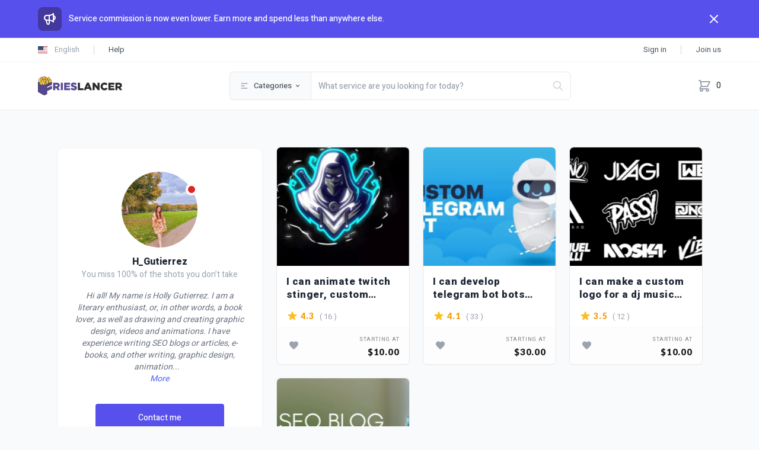

--- FILE ---
content_type: text/html; charset=UTF-8
request_url: https://frieslancer.com/profile/H_Gutierrez
body_size: 31139
content:
<!DOCTYPE html>
<html lang="en" dir="ltr">

    <head>
        <meta charset="UTF-8">
        <meta name="viewport" content="width=device-width, initial-scale=1.0, maximum-scale=1.0, user-scalable=0">
        <meta http-equiv="X-UA-Compatible" content="ie=edge">
        <meta name="csrf-token" content="Bla2o0kO5kyZfJW5MoKS7th70zPMdu3SzTcy7sAS">

        
        <title>H_Gutierrez | Frieslancer</title>
<meta name="description" content="Shop freelance services with confidence on Frieslancer. Offers start at 10 Euro.">
<meta property="fb:page_id" content="100087486228749">
<meta property="fb:app_id" content="518526763482362">
<meta name="robots" content="index, follow, max-image-preview:large, max-snippet:-1, max-video-preview:-1">
<link rel="canonical" href="https://frieslancer.com/profile/H_Gutierrez"/>
<meta property="og:title" content="H_Gutierrez | Frieslancer" />
<meta property="og:description" content="Shop freelance services with confidence on Frieslancer. Offers start at 10 Euro." />
<meta property="og:type" content="website" />
<meta property="og:url" content="https://frieslancer.com/profile/H_Gutierrez" />
<meta property="og:image" content="https://frieslancer.com/storage/site/ogimage/8504012D8DEF1E9E1BE1.jpg" />

<meta name="twitter:title" content="H_Gutierrez | Frieslancer" />
<meta name="twitter:description" content="Shop freelance services with confidence on Frieslancer. Offers start at 10 Euro." />
<meta name="twitter:image" content="https://frieslancer.com/storage/site/ogimage/8504012D8DEF1E9E1BE1.jpg" />
<meta name="twitter:url" content="https://frieslancer.com/profile/H_Gutierrez" />
<meta name="twitter:site" content="@frieslancercom" />
<meta name="twitter:card" content="summary_large_image" />

        <script type="application/ld+json">{"@context":"https://schema.org","@type":"WebSite","name":"H_Gutierrez | Frieslancer","description":"Shop freelance services with confidence on Frieslancer. Offers start at 10 Euro.","url":"https://frieslancer.com/profile/H_Gutierrez"}</script>

        
        <link rel="icon" type="image/png" href="https://frieslancer.com/storage/site/favicon/BFA7E1E0C2E0EEF9E16A.png"/>

        
        <link rel="preconnect" href="https://fonts.googleapis.com">
        <link rel="preconnect" href="https://fonts.gstatic.com" crossorigin>
        <link href="https://fonts.googleapis.com/css2?family=Lato:wght@400;700;900&display=swap" rel="stylesheet">

        
                    <link href="https://fonts.googleapis.com/css2?family=Heebo:wght@300;400;500;600;700;800;900&display=swap" rel="stylesheet"><link href="https://fonts.googleapis.com/css2?family=Noto+Kufi+Arabic:wght@100;200;300;400;500;600;700;800&display=swap" rel="stylesheet">
        
        
        <link rel="stylesheet" href="https://cdn.jsdelivr.net/npm/@mdi/font@6.9.96/css/materialdesignicons.min.css">

        
        <style >[wire\:loading], [wire\:loading\.delay], [wire\:loading\.inline-block], [wire\:loading\.inline], [wire\:loading\.block], [wire\:loading\.flex], [wire\:loading\.table], [wire\:loading\.grid], [wire\:loading\.inline-flex] {display: none;}[wire\:loading\.delay\.shortest], [wire\:loading\.delay\.shorter], [wire\:loading\.delay\.short], [wire\:loading\.delay\.long], [wire\:loading\.delay\.longer], [wire\:loading\.delay\.longest] {display:none;}[wire\:offline] {display: none;}[wire\:dirty]:not(textarea):not(input):not(select) {display: none;}input:-webkit-autofill, select:-webkit-autofill, textarea:-webkit-autofill {animation-duration: 50000s;animation-name: livewireautofill;}@keyframes livewireautofill { from {} }</style>

        
        <link href="https://frieslancer.com/css/app.css" rel="stylesheet">
        <link href="https://frieslancer.com/css/style.css" rel="stylesheet">

        
        <link rel="stylesheet" href="//cdnjs.cloudflare.com/ajax/libs/toastr.js/latest/toastr.min.css">

        
        <link href="https://cdn.jsdelivr.net/npm/select2@4.1.0-rc.0/dist/css/select2.min.css" rel="stylesheet" type="text/css">

        
        <link rel="stylesheet" href="https://cdnjs.cloudflare.com/ajax/libs/rateYo/2.3.2/jquery.rateyo.min.css">

        
                    <style>
                html {
                    font-family: Heebo, Noto Kufi Arabic, sans-serif !important;
                }
            </style>
        
        
        
    
    <link rel="stylesheet" href="https://cdn.jsdelivr.net/npm/@splidejs/splide@4.0.7/dist/css/splide.min.css">
    <link rel="stylesheet" href="https://cdn.jsdelivr.net/npm/@splidejs/splide@4.0.7/dist/css/splide-core.min.css">
    <link rel="stylesheet"
          href="https://cdn.jsdelivr.net/npm/@splidejs/splide@4.0.7/dist/css/themes/splide-default.min.css">
    <link rel="stylesheet"
          href="https://cdn.jsdelivr.net/npm/@splidejs/splide-extension-video@0.7.1/dist/css/splide-extension-video.min.css">

    
    <link rel="stylesheet" href="https://cdn.jsdelivr.net/npm/simple-icons-font@v5/font/simple-icons.min.css"
          type="text/css">


        
        <script>
            __var_rtl = false        </script>

        
                    <!-- Google tag (gtag.js) -->
<script async src="https://www.googletagmanager.com/gtag/js?id=G-ZQLXNC5M7L"></script>
<script>
  window.dataLayer = window.dataLayer || [];
  function gtag(){dataLayer.push(arguments);}
  gtag('js', new Date());

  gtag('config', 'G-ZQLXNC5M7L');
</script>
        
    </head>

    <body class="antialiased bg-gray-50 text-gray-600 min-h-full flex flex-col application application-ltr overflow-x-hidden overflow-y-hidden ">

        
        <div class="bg-gray-100 fixed h-full w-full z-[999] flex items-center justify-center" id="screen-loader">
            <div class="text-center">
                <div role="status">
                    <svg class="inline w-16 h-16 text-gray-200 animate-spin fill-gray-600" viewBox="0 0 100 101" fill="none" xmlns="http://www.w3.org/2000/svg">
                        <path d="M100 50.5908C100 78.2051 77.6142 100.591 50 100.591C22.3858 100.591 0 78.2051 0 50.5908C0 22.9766 22.3858 0.59082 50 0.59082C77.6142 0.59082 100 22.9766 100 50.5908ZM9.08144 50.5908C9.08144 73.1895 27.4013 91.5094 50 91.5094C72.5987 91.5094 90.9186 73.1895 90.9186 50.5908C90.9186 27.9921 72.5987 9.67226 50 9.67226C27.4013 9.67226 9.08144 27.9921 9.08144 50.5908Z" fill="currentColor"/>
                        <path d="M93.9676 39.0409C96.393 38.4038 97.8624 35.9116 97.0079 33.5539C95.2932 28.8227 92.871 24.3692 89.8167 20.348C85.8452 15.1192 80.8826 10.7238 75.2124 7.41289C69.5422 4.10194 63.2754 1.94025 56.7698 1.05124C51.7666 0.367541 46.6976 0.446843 41.7345 1.27873C39.2613 1.69328 37.813 4.19778 38.4501 6.62326C39.0873 9.04874 41.5694 10.4717 44.0505 10.1071C47.8511 9.54855 51.7191 9.52689 55.5402 10.0491C60.8642 10.7766 65.9928 12.5457 70.6331 15.2552C75.2735 17.9648 79.3347 21.5619 82.5849 25.841C84.9175 28.9121 86.7997 32.2913 88.1811 35.8758C89.083 38.2158 91.5421 39.6781 93.9676 39.0409Z" fill="currentFill"/>
                    </svg>
                    <span class="sr-only">Loading...</span>
                </div>
            </div>
        </div>

        
        <div
            x-data="window.WgRqLnTxHBZBRzq"
            x-show="open"
            aria-live="assertive"
            class="hidden fixed inset-0 items-end px-4 py-6 pointer-events-none sm:p-6 sm:items-start z-[999]" id="gig-added-to-cart"
            x-transition:enter="transform ease-out duration-300 transition"
            x-transition:enter-start="translate-y-2 opacity-0 sm:translate-y-0 sm:translate-x-2"
            x-transition:enter-end="translate-y-0 opacity-100 sm:translate-x-0"
            x-transition:leave="transition ease-in duration-100"
            x-transition:leave-start="opacity-100"
            x-transition:leave-end="opacity-0">
            <div class="w-full flex flex-col items-center space-y-4 sm:items-end">
                <div class="max-w-sm w-full bg-white shadow-lg rounded-lg pointer-events-auto ring-1 ring-black ring-opacity-5">
                    <div class="p-4">
                        <div class="flex items-start">
                            <div class="flex-shrink-0 pt-0.5">
                                <button type="button" class="text-gray-600 bg-gray-100 hover:bg-gray-200 focus:outline-none focus:ring-0 font-medium rounded-full text-sm p-2.5 text-center inline-flex items-center mr-2">
                                    <svg xmlns="http://www.w3.org/2000/svg" class="h-5 w-5" viewBox="0 0 20 20" fill="currentColor"> <path fill-rule="evenodd" d="M10 2a4 4 0 00-4 4v1H5a1 1 0 00-.994.89l-1 9A1 1 0 004 18h12a1 1 0 00.994-1.11l-1-9A1 1 0 0015 7h-1V6a4 4 0 00-4-4zm2 5V6a2 2 0 10-4 0v1h4zm-6 3a1 1 0 112 0 1 1 0 01-2 0zm7-1a1 1 0 100 2 1 1 0 000-2z" clip-rule="evenodd"/></svg>
                                </button>
                            </div>
                            <div class="ltr:ml-3 rtl:mr-3 w-0 flex-1">
                                <p class="text-sm font-medium text-gray-900">Gig added to cart</p>
                                <p class="mt-1 text-xs text-gray-500" x-text="title"></p>
                                <div class="mt-4 flex">

                                    
                                    <a href="https://frieslancer.com/cart" class="inline-flex items-center px-3 py-2 border border-transparent shadow-sm text-sm leading-4 font-medium rounded text-white bg-indigo-600 hover:bg-indigo-700 focus:outline-none focus:ring-2 focus:ring-offset-2 focus:ring-indigo-500">View cart</a>

                                    
                                    <button x-on:click="close" type="button" class="ltr:ml-3 rtl:mr-3 inline-flex items-center px-3 py-2 border border-gray-300 shadow-sm text-sm leading-4 font-medium rounded text-gray-700 bg-white hover:bg-gray-50 focus:outline-none focus:ring-2 focus:ring-offset-2 focus:ring-indigo-500">Continue shopping</button>

                                </div>
                            </div>
                            <div class="ltr:ml-4 rtl:mr-4 flex-shrink-0 flex">
                                <button x-on:click="close()" class="bg-white rounded-md inline-flex text-gray-400 hover:text-gray-500 focus:outline-none focus:ring-2 focus:ring-offset-2 focus:ring-indigo-500">
                                    <span class="sr-only">Close</span>
                                    <svg class="h-5 w-5" xmlns="http://www.w3.org/2000/svg" viewBox="0 0 20 20" fill="currentColor" aria-hidden="true">
                                    <path fill-rule="evenodd" d="M4.293 4.293a1 1 0 011.414 0L10 8.586l4.293-4.293a1 1 0 111.414 1.414L11.414 10l4.293 4.293a1 1 0 01-1.414 1.414L10 11.414l-4.293 4.293a1 1 0 01-1.414-1.414L8.586 10 4.293 5.707a1 1 0 010-1.414z" clip-rule="evenodd" />
                                    </svg>
                                </button>
                            </div>
                    </div>
                    </div>
                </div>
            </div>
        </div>

        
        <header wire:id="GG9kU7yja2BCbed5OudB" wire:initial-data="{&quot;fingerprint&quot;:{&quot;id&quot;:&quot;GG9kU7yja2BCbed5OudB&quot;,&quot;name&quot;:&quot;main.includes.header&quot;,&quot;locale&quot;:&quot;en&quot;,&quot;path&quot;:&quot;profile\/H_Gutierrez&quot;,&quot;method&quot;:&quot;GET&quot;,&quot;v&quot;:&quot;acj&quot;},&quot;effects&quot;:{&quot;listeners&quot;:[]},&quot;serverMemo&quot;:{&quot;children&quot;:{&quot;l718652690-0&quot;:{&quot;id&quot;:&quot;JkXOgR2YvoPrth29YIos&quot;,&quot;tag&quot;:&quot;div&quot;},&quot;l718652690-1&quot;:{&quot;id&quot;:&quot;OpHxPKVWbhBwYHgHpgTo&quot;,&quot;tag&quot;:&quot;div&quot;},&quot;l718652690-2&quot;:{&quot;id&quot;:&quot;80d7Xzj2mcKeZ3htf7pe&quot;,&quot;tag&quot;:&quot;div&quot;}},&quot;errors&quot;:[],&quot;htmlHash&quot;:&quot;c8af21c3&quot;,&quot;data&quot;:{&quot;new_messages&quot;:null,&quot;notifications&quot;:null,&quot;q&quot;:null,&quot;gigs&quot;:[],&quot;sellers&quot;:[],&quot;tags&quot;:[]},&quot;dataMeta&quot;:[],&quot;checksum&quot;:&quot;7256dee6464a5ce74c343b2593da38ae730942c573a702a2981627566f6513c7&quot;}}" class="flex-none relative text-sm leading-6 font-medium  bg-white shadow-sm" x-data="window.UYwkZuiDzKZiCKp"
    x-init="init()">

    
            <div class="bg-indigo-600" x-show="is_announce">
            <div class="py-3 px-4 md:px-6 lg:px-16">
            <div class="flex items-center justify-between flex-wrap">
                <div class="w-0 flex-1 flex items-center">
                    <span class="flex p-2 rounded-lg bg-indigo-800">
                        <svg class="h-6 w-6 text-white" xmlns="http://www.w3.org/2000/svg" fill="none" viewBox="0 0 24 24" stroke="currentColor" aria-hidden="true"> <path stroke-linecap="round" stroke-linejoin="round" stroke-width="2" d="M11 5.882V19.24a1.76 1.76 0 01-3.417.592l-2.147-6.15M18 13a3 3 0 100-6M5.436 13.683A4.001 4.001 0 017 6h1.832c4.1 0 7.625-1.234 9.168-3v14c-1.543-1.766-5.067-3-9.168-3H7a3.988 3.988 0 01-1.564-.317z"></path> </svg>
                    </span>
                    <p class="ltr:ml-3 rtl:mr-3 font-medium text-white truncate">
                        Service commission is now even lower. Earn more and spend less than anywhere else.
                    </p>
                </div>

                
                
                <div class="order-2 flex-shrink-0 sm:order-3 sm:ltr:ml-3 sm:rtl:mr-3">
                    <button type="button" class="ltr:-mr-1 rtl:-ml-1 flex p-2 rounded-md hover:bg-indigo-500 focus:outline-none focus:ring-2 focus:ring-white ltr:sm:-mr-2 rtl:sm:-ml-2" @click="closeAnnounce()">
                        <svg class="h-6 w-6 text-white" xmlns="http://www.w3.org/2000/svg" fill="none" viewBox="0 0 24 24" stroke="currentColor" aria-hidden="true"> <path stroke-linecap="round" stroke-linejoin="round" stroke-width="2" d="M6 18L18 6M6 6l12 12"></path> </svg>
                    </button>
                  </div>

            </div>
            </div>
        </div>
    
    
    <div class="bg-white border-b border-gray-100">
        <div class="mx-auto h-10 px-4 flex items-center justify-between md:px-6 lg:px-16" x-data="{ open: false }">

            
            <div class="flex items-center space-x-3 sm:space-x-6 rtl:space-x-reverse">

                
                <div wire:id="JkXOgR2YvoPrth29YIos" wire:initial-data="{&quot;fingerprint&quot;:{&quot;id&quot;:&quot;JkXOgR2YvoPrth29YIos&quot;,&quot;name&quot;:&quot;main.partials.languages&quot;,&quot;locale&quot;:&quot;en&quot;,&quot;path&quot;:&quot;profile\/H_Gutierrez&quot;,&quot;method&quot;:&quot;GET&quot;,&quot;v&quot;:&quot;acj&quot;},&quot;effects&quot;:{&quot;listeners&quot;:[]},&quot;serverMemo&quot;:{&quot;children&quot;:[],&quot;errors&quot;:[],&quot;htmlHash&quot;:&quot;658f1350&quot;,&quot;data&quot;:{&quot;default_language_name&quot;:&quot;English&quot;,&quot;default_language_code&quot;:&quot;en&quot;,&quot;default_country_code&quot;:&quot;us&quot;},&quot;dataMeta&quot;:[],&quot;checksum&quot;:&quot;177b305cc65bf8f3f35739df27738b799a0409e6d594c1a5fdfde1f930f8ee42&quot;}}" x-data="window.fQFJfPBWUodMvpD">

    
    <div @click="open = !open" class="flex items-center cursor-pointer">
        <img src="https://frieslancer.com/img/flags/us.svg" alt="" class="w-4 h-4 ltr:sm:mr-3 rtl:sm:ml-3">
        <span class="text-[13px] font-normal text-gray-400 hover:text-gray-700 hidden sm:inline">English</span>
    </div>

    
    <div @keydown.window.escape="open = false" x-show="open" class="fixed z-50 inset-0 overflow-y-auto" aria-labelledby="modal-languages" aria-modal="true" x-cloak>
        <div class="flex md:items-end justify-center md:min-h-screen pt-4 px-4 pb-20 text-center sm:block sm:p-0">

            <div x-show="open" x-transition:enter="ease-out duration-300" x-transition:enter-start="opacity-0" x-transition:enter-end="opacity-100" x-transition:leave="ease-in duration-200" x-transition:leave-start="opacity-100" x-transition:leave-end="opacity-0" class="fixed inset-0 bg-gray-500 bg-opacity-75 transition-opacity" @click="open = false" aria-hidden="true" x-cloak></div>

            <span class="hidden sm:inline-block sm:align-middle sm:h-screen" aria-hidden="true"></span>

            <div x-show="open" x-transition:enter="ease-out duration-300" x-transition:enter-start="opacity-0 translate-y-4 sm:translate-y-0 sm:scale-95" x-transition:enter-end="opacity-100 translate-y-0 sm:scale-100" x-transition:leave="ease-in duration-200" x-transition:leave-start="opacity-100 translate-y-0 sm:scale-100" x-transition:leave-end="opacity-0 translate-y-4 sm:translate-y-0 sm:scale-95" class="relative inline-block align-bottom bg-white rounded-sm text-left overflow-hidden shadow-xl transform transition-all sm:my-8 sm:align-middle w-full sm:max-w-lg" x-cloak>

                <div class="grid grid-cols-2 gap-2 sm:p-6">

                                            <div  class="py-2 px-4 rounded-sm inline-flex items-center cursor-pointer justify-between bg-blue-50 text-blue-600 focus:outline-none">
                            <div class="inline-flex items-center">
                                <img src="https://frieslancer.com/img/flags/rounded/us.svg" alt="English" class="w-5 ltr:mr-3 rtl:ml-3">
                                <span class="font-normal text-xs">English</span>
                            </div>
                                                            <div class="block">
                                    <svg xmlns="http://www.w3.org/2000/svg" class="h-4 w-4" fill="none" viewBox="0 0 24 24" stroke="currentColor" stroke-width="2"> <path stroke-linecap="round" stroke-linejoin="round" d="M5 13l4 4L19 7"/></svg>
                                </div>
                                                    </div>
                                            <div  wire:click="setLocale('pl')"  class="py-2 px-4 rounded-sm inline-flex items-center cursor-pointer justify-between hover:bg-gray-50 focus:outline-none">
                            <div class="inline-flex items-center">
                                <img src="https://frieslancer.com/img/flags/rounded/pl.svg" alt="Polski" class="w-5 ltr:mr-3 rtl:ml-3">
                                <span class="font-normal text-xs">Polski</span>
                            </div>
                                                            <div wire:loading wire:target="setLocale('pl')">
                                    <svg role="status" class="block w-4 h-4 text-gray-700 animate-spin" viewBox="0 0 100 101" fill="none" xmlns="http://www.w3.org/2000/svg"> <path d="M100 50.5908C100 78.2051 77.6142 100.591 50 100.591C22.3858 100.591 0 78.2051 0 50.5908C0 22.9766 22.3858 0.59082 50 0.59082C77.6142 0.59082 100 22.9766 100 50.5908ZM9.08144 50.5908C9.08144 73.1895 27.4013 91.5094 50 91.5094C72.5987 91.5094 90.9186 73.1895 90.9186 50.5908C90.9186 27.9921 72.5987 9.67226 50 9.67226C27.4013 9.67226 9.08144 27.9921 9.08144 50.5908Z" fill="#E5E7EB"/> <path d="M93.9676 39.0409C96.393 38.4038 97.8624 35.9116 97.0079 33.5539C95.2932 28.8227 92.871 24.3692 89.8167 20.348C85.8452 15.1192 80.8826 10.7238 75.2124 7.41289C69.5422 4.10194 63.2754 1.94025 56.7698 1.05124C51.7666 0.367541 46.6976 0.446843 41.7345 1.27873C39.2613 1.69328 37.813 4.19778 38.4501 6.62326C39.0873 9.04874 41.5694 10.4717 44.0505 10.1071C47.8511 9.54855 51.7191 9.52689 55.5402 10.0491C60.8642 10.7766 65.9928 12.5457 70.6331 15.2552C75.2735 17.9648 79.3347 21.5619 82.5849 25.841C84.9175 28.9121 86.7997 32.2913 88.1811 35.8758C89.083 38.2158 91.5421 39.6781 93.9676 39.0409Z" fill="currentColor"/> </svg>
                                </div>
                                                    </div>
                    
                </div>

                
                <div class="bg-gray-50 px-4 py-3 flex justify-center items-center">
                    <button type="button" class="w-full inline-flex justify-center px-4 py-2 bg-transparent text-xs font-medium text-gray-700 focus:outline-none focus:ring-2 focus:ring-offset-2 focus:ring-indigo-500 sm:w-auto" @click="open = false">
                        Close
                    </button>
                </div>


            </div>


        </div>
    </div>

</div>


<!-- Livewire Component wire-end:JkXOgR2YvoPrth29YIos -->
                <span class="h-4 w-px bg-gray-300" aria-hidden="true"></span>

                
                <a href="https://frieslancer.com/help/contact" class="text-[13px] font-normal text-gray-600 hover:text-gray-900">Help</a>

            </div>

            
                            <div class="flex items-center space-x-6 rtl:space-x-reverse">

                    
                    <a href="https://frieslancer.com/auth/login" class="text-[13px] font-normal text-gray-600 hover:text-gray-900">Sign in</a>

                    <span class="h-4 w-px bg-gray-300" aria-hidden="true"></span>

                    
                    <a href="https://frieslancer.com/auth/register"
                        class="text-[13px] font-normal text-gray-600 hover:text-gray-900">Join us</a>

                </div>
            
            
            
        </div>
    </div>

    
    <div x-show="open" class="fixed inset-0 flex z-40 lg:hidden" x-ref="dialog">

        
        <div x-show="open" x-transition:enter="ease-in-out duration-500" x-transition:enter-start="opacity-0"
            x-transition:enter-end="opacity-100" x-transition:leave="ease-in-out duration-500"
            x-transition:leave-start="opacity-100" x-transition:leave-end="opacity-0"
            class="absolute inset-0 bg-gray-500 bg-opacity-75 transition-opacity" @click="open = false"
            aria-hidden="true">
        </div>

        
        <div x-show="open" x-transition:enter="transition ease-in-out duration-300 transform"
            x-transition:enter-start="ltr:-translate-x-full rtl:translate-x-full"
            x-transition:enter-end="ltr:translate-x-0 rtl:translate-x-0"
            x-transition:leave="transition ease-in-out duration-300 transform"
            x-transition:leave-start="ltr:translate-x-0 rtl:translate-x-0"
            x-transition:leave-end="ltr:-translate-x-full rtl:translate-x-full"
            class="relative max-w-xs w-full bg-white shadow-xl pb-12 flex flex-col overflow-y-auto">

            
            
            
            <nav class="flex flex-col mt-6 space-y-1 ">

                                    <details class="group" wire:key="header-categories-739378042E21E084C1D9">

                        
                        <summary class="flex items-center px-4 py-2 text-gray-500 rounded-lg cursor-pointer hover:bg-gray-100 hover:text-gray-700 group-open:bg-gray-100">

                            
                            <img src="https://frieslancer.com/storage/categories/083C958B4EAEF68A5179.png" alt="Business &amp; Lifestyle" class="h-6 w-6">

                            
                            <span class="ltr:ml-3 rtl:mr-3 text-sm font-medium"> Business &amp; Lifestyle </span>

                            
                            <span class="ltr:ml-auto rtl:mr-auto transition duration-300 shrink-0 group-open:-rotate-180">
                                <svg xmlns="http://www.w3.org/2000/svg" class="w-4 h-4" viewBox="0 0 20 20" fill="currentColor"> <path fill-rule="evenodd" d="M5.293 7.293a1 1 0 011.414 0L10 10.586l3.293-3.293a1 1 0 111.414 1.414l-4 4a1 1 0 01-1.414 0l-4-4a1 1 0 010-1.414z" clip-rule="evenodd"></path> </svg>
                            </span>

                        </summary>

                        
                        <nav class="mt-1.5 ltr:ml-8 rtl:mr-8 flex flex-col">

                            
                            <a href="https://frieslancer.com/categories/business_lifestyle" class="flex items-center px-4 py-2 text-gray-800 rounded-lg hover:bg-gray-100 hover:text-gray-700">
                                <span class="ltr:ml-3 rtl:mr-3 text-sm font-medium"> Browse Business &amp; Lifestyle </span>
                            </a>

                            
                                                            <a href="https://frieslancer.com/categories/business_lifestyle/virtual_assistant" class="flex items-center px-4 py-2 text-gray-500 rounded-lg hover:bg-gray-100 hover:text-gray-700">
                                    <span class="ltr:ml-3 rtl:mr-3 text-xs font-medium"> Virtual Assistant </span>
                                </a>
                                                            <a href="https://frieslancer.com/categories/business_lifestyle/financial_consulting" class="flex items-center px-4 py-2 text-gray-500 rounded-lg hover:bg-gray-100 hover:text-gray-700">
                                    <span class="ltr:ml-3 rtl:mr-3 text-xs font-medium"> Financial Consulting </span>
                                </a>
                                                            <a href="https://frieslancer.com/categories/business_lifestyle/business_plans" class="flex items-center px-4 py-2 text-gray-500 rounded-lg hover:bg-gray-100 hover:text-gray-700">
                                    <span class="ltr:ml-3 rtl:mr-3 text-xs font-medium"> Business Plans </span>
                                </a>
                                                            <a href="https://frieslancer.com/categories/business_lifestyle/training_consulting" class="flex items-center px-4 py-2 text-gray-500 rounded-lg hover:bg-gray-100 hover:text-gray-700">
                                    <span class="ltr:ml-3 rtl:mr-3 text-xs font-medium"> Training &amp; Consulting </span>
                                </a>
                            
                        </nav>

                    </details>
                                    <details class="group" wire:key="header-categories-483F1D79BBCEBD3214A0">

                        
                        <summary class="flex items-center px-4 py-2 text-gray-500 rounded-lg cursor-pointer hover:bg-gray-100 hover:text-gray-700 group-open:bg-gray-100">

                            
                            <img src="https://frieslancer.com/storage/categories/80948FBE3C0A7630B498.png" alt="Design &amp; Graphics" class="h-6 w-6">

                            
                            <span class="ltr:ml-3 rtl:mr-3 text-sm font-medium"> Design &amp; Graphics </span>

                            
                            <span class="ltr:ml-auto rtl:mr-auto transition duration-300 shrink-0 group-open:-rotate-180">
                                <svg xmlns="http://www.w3.org/2000/svg" class="w-4 h-4" viewBox="0 0 20 20" fill="currentColor"> <path fill-rule="evenodd" d="M5.293 7.293a1 1 0 011.414 0L10 10.586l3.293-3.293a1 1 0 111.414 1.414l-4 4a1 1 0 01-1.414 0l-4-4a1 1 0 010-1.414z" clip-rule="evenodd"></path> </svg>
                            </span>

                        </summary>

                        
                        <nav class="mt-1.5 ltr:ml-8 rtl:mr-8 flex flex-col">

                            
                            <a href="https://frieslancer.com/categories/design_and_graphics" class="flex items-center px-4 py-2 text-gray-800 rounded-lg hover:bg-gray-100 hover:text-gray-700">
                                <span class="ltr:ml-3 rtl:mr-3 text-sm font-medium"> Browse Design &amp; Graphics </span>
                            </a>

                            
                                                            <a href="https://frieslancer.com/categories/design_and_graphics/logo_brand_identity" class="flex items-center px-4 py-2 text-gray-500 rounded-lg hover:bg-gray-100 hover:text-gray-700">
                                    <span class="ltr:ml-3 rtl:mr-3 text-xs font-medium"> Logo &amp; Brand Identity </span>
                                </a>
                                                            <a href="https://frieslancer.com/categories/design_and_graphics/web_app_design" class="flex items-center px-4 py-2 text-gray-500 rounded-lg hover:bg-gray-100 hover:text-gray-700">
                                    <span class="ltr:ml-3 rtl:mr-3 text-xs font-medium"> Web &amp; App Design </span>
                                </a>
                                                            <a href="https://frieslancer.com/categories/design_and_graphics/marketing_design" class="flex items-center px-4 py-2 text-gray-500 rounded-lg hover:bg-gray-100 hover:text-gray-700">
                                    <span class="ltr:ml-3 rtl:mr-3 text-xs font-medium"> Marketing Design </span>
                                </a>
                                                            <a href="https://frieslancer.com/categories/design_and_graphics/art_illustration" class="flex items-center px-4 py-2 text-gray-500 rounded-lg hover:bg-gray-100 hover:text-gray-700">
                                    <span class="ltr:ml-3 rtl:mr-3 text-xs font-medium"> Art &amp; Illustration </span>
                                </a>
                                                            <a href="https://frieslancer.com/categories/design_and_graphics/print_design" class="flex items-center px-4 py-2 text-gray-500 rounded-lg hover:bg-gray-100 hover:text-gray-700">
                                    <span class="ltr:ml-3 rtl:mr-3 text-xs font-medium"> Print Design </span>
                                </a>
                                                            <a href="https://frieslancer.com/categories/design_and_graphics/Gaming" class="flex items-center px-4 py-2 text-gray-500 rounded-lg hover:bg-gray-100 hover:text-gray-700">
                                    <span class="ltr:ml-3 rtl:mr-3 text-xs font-medium"> Gaming </span>
                                </a>
                                                            <a href="https://frieslancer.com/categories/design_and_graphics/Visual_design" class="flex items-center px-4 py-2 text-gray-500 rounded-lg hover:bg-gray-100 hover:text-gray-700">
                                    <span class="ltr:ml-3 rtl:mr-3 text-xs font-medium"> Visual Design </span>
                                </a>
                                                            <a href="https://frieslancer.com/categories/design_and_graphics/architecture_interior_design" class="flex items-center px-4 py-2 text-gray-500 rounded-lg hover:bg-gray-100 hover:text-gray-700">
                                    <span class="ltr:ml-3 rtl:mr-3 text-xs font-medium"> Architecture &amp; Interior Design </span>
                                </a>
                            
                        </nav>

                    </details>
                                    <details class="group" wire:key="header-categories-B08E5D1C7E8B3289ED0D">

                        
                        <summary class="flex items-center px-4 py-2 text-gray-500 rounded-lg cursor-pointer hover:bg-gray-100 hover:text-gray-700 group-open:bg-gray-100">

                            
                            <img src="https://frieslancer.com/storage/categories/AA2E43C9E32CB3433D08.png" alt="Development &amp; IT" class="h-6 w-6">

                            
                            <span class="ltr:ml-3 rtl:mr-3 text-sm font-medium"> Development &amp; IT </span>

                            
                            <span class="ltr:ml-auto rtl:mr-auto transition duration-300 shrink-0 group-open:-rotate-180">
                                <svg xmlns="http://www.w3.org/2000/svg" class="w-4 h-4" viewBox="0 0 20 20" fill="currentColor"> <path fill-rule="evenodd" d="M5.293 7.293a1 1 0 011.414 0L10 10.586l3.293-3.293a1 1 0 111.414 1.414l-4 4a1 1 0 01-1.414 0l-4-4a1 1 0 010-1.414z" clip-rule="evenodd"></path> </svg>
                            </span>

                        </summary>

                        
                        <nav class="mt-1.5 ltr:ml-8 rtl:mr-8 flex flex-col">

                            
                            <a href="https://frieslancer.com/categories/development_it" class="flex items-center px-4 py-2 text-gray-800 rounded-lg hover:bg-gray-100 hover:text-gray-700">
                                <span class="ltr:ml-3 rtl:mr-3 text-sm font-medium"> Browse Development &amp; IT </span>
                            </a>

                            
                                                            <a href="https://frieslancer.com/categories/development_it/website_development" class="flex items-center px-4 py-2 text-gray-500 rounded-lg hover:bg-gray-100 hover:text-gray-700">
                                    <span class="ltr:ml-3 rtl:mr-3 text-xs font-medium"> Web Development </span>
                                </a>
                                                            <a href="https://frieslancer.com/categories/development_it/app_development" class="flex items-center px-4 py-2 text-gray-500 rounded-lg hover:bg-gray-100 hover:text-gray-700">
                                    <span class="ltr:ml-3 rtl:mr-3 text-xs font-medium"> Mobile Apps Development </span>
                                </a>
                                                            <a href="https://frieslancer.com/categories/development_it/chatbots" class="flex items-center px-4 py-2 text-gray-500 rounded-lg hover:bg-gray-100 hover:text-gray-700">
                                    <span class="ltr:ml-3 rtl:mr-3 text-xs font-medium"> Chatbots </span>
                                </a>
                                                            <a href="https://frieslancer.com/categories/development_it/qa_usability" class="flex items-center px-4 py-2 text-gray-500 rounded-lg hover:bg-gray-100 hover:text-gray-700">
                                    <span class="ltr:ml-3 rtl:mr-3 text-xs font-medium"> QA &amp; Usability </span>
                                </a>
                                                            <a href="https://frieslancer.com/categories/development_it/support_it" class="flex items-center px-4 py-2 text-gray-500 rounded-lg hover:bg-gray-100 hover:text-gray-700">
                                    <span class="ltr:ml-3 rtl:mr-3 text-xs font-medium"> Support &amp; IT </span>
                                </a>
                                                            <a href="https://frieslancer.com/categories/development_it/dame_development" class="flex items-center px-4 py-2 text-gray-500 rounded-lg hover:bg-gray-100 hover:text-gray-700">
                                    <span class="ltr:ml-3 rtl:mr-3 text-xs font-medium"> Game Development </span>
                                </a>
                            
                        </nav>

                    </details>
                                    <details class="group" wire:key="header-categories-D49F5727E69A5F84A3B1">

                        
                        <summary class="flex items-center px-4 py-2 text-gray-500 rounded-lg cursor-pointer hover:bg-gray-100 hover:text-gray-700 group-open:bg-gray-100">

                            
                            <img src="https://frieslancer.com/storage/categories/9A9371F187F256995A65.png" alt="Digital Marketing" class="h-6 w-6">

                            
                            <span class="ltr:ml-3 rtl:mr-3 text-sm font-medium"> Digital Marketing </span>

                            
                            <span class="ltr:ml-auto rtl:mr-auto transition duration-300 shrink-0 group-open:-rotate-180">
                                <svg xmlns="http://www.w3.org/2000/svg" class="w-4 h-4" viewBox="0 0 20 20" fill="currentColor"> <path fill-rule="evenodd" d="M5.293 7.293a1 1 0 011.414 0L10 10.586l3.293-3.293a1 1 0 111.414 1.414l-4 4a1 1 0 01-1.414 0l-4-4a1 1 0 010-1.414z" clip-rule="evenodd"></path> </svg>
                            </span>

                        </summary>

                        
                        <nav class="mt-1.5 ltr:ml-8 rtl:mr-8 flex flex-col">

                            
                            <a href="https://frieslancer.com/categories/digital_marketing" class="flex items-center px-4 py-2 text-gray-800 rounded-lg hover:bg-gray-100 hover:text-gray-700">
                                <span class="ltr:ml-3 rtl:mr-3 text-sm font-medium"> Browse Digital Marketing </span>
                            </a>

                            
                                                            <a href="https://frieslancer.com/categories/digital_marketing/seo_on_page" class="flex items-center px-4 py-2 text-gray-500 rounded-lg hover:bg-gray-100 hover:text-gray-700">
                                    <span class="ltr:ml-3 rtl:mr-3 text-xs font-medium"> SEO </span>
                                </a>
                                                            <a href="https://frieslancer.com/categories/digital_marketing/seo_audit_consulting" class="flex items-center px-4 py-2 text-gray-500 rounded-lg hover:bg-gray-100 hover:text-gray-700">
                                    <span class="ltr:ml-3 rtl:mr-3 text-xs font-medium"> SEO Audit &amp; Consulting </span>
                                </a>
                                                            <a href="https://frieslancer.com/categories/digital_marketing/keyword_research" class="flex items-center px-4 py-2 text-gray-500 rounded-lg hover:bg-gray-100 hover:text-gray-700">
                                    <span class="ltr:ml-3 rtl:mr-3 text-xs font-medium"> Keyword Research </span>
                                </a>
                                                            <a href="https://frieslancer.com/categories/digital_marketing/social_media_smm" class="flex items-center px-4 py-2 text-gray-500 rounded-lg hover:bg-gray-100 hover:text-gray-700">
                                    <span class="ltr:ml-3 rtl:mr-3 text-xs font-medium"> Social Media &amp; SMM </span>
                                </a>
                                                            <a href="https://frieslancer.com/categories/digital_marketing/email_sms_marketing" class="flex items-center px-4 py-2 text-gray-500 rounded-lg hover:bg-gray-100 hover:text-gray-700">
                                    <span class="ltr:ml-3 rtl:mr-3 text-xs font-medium"> Email &amp; SMS Marketing </span>
                                </a>
                                                            <a href="https://frieslancer.com/categories/digital_marketing/advertising_and_pr" class="flex items-center px-4 py-2 text-gray-500 rounded-lg hover:bg-gray-100 hover:text-gray-700">
                                    <span class="ltr:ml-3 rtl:mr-3 text-xs font-medium"> Advertising &amp; PR </span>
                                </a>
                            
                        </nav>

                    </details>
                                    <details class="group" wire:key="header-categories-DC5AC2976902F7EA763D">

                        
                        <summary class="flex items-center px-4 py-2 text-gray-500 rounded-lg cursor-pointer hover:bg-gray-100 hover:text-gray-700 group-open:bg-gray-100">

                            
                            <img src="https://frieslancer.com/storage/categories/CFFBFC1C1B4F81749B9A.png" alt="Music &amp; Audio" class="h-6 w-6">

                            
                            <span class="ltr:ml-3 rtl:mr-3 text-sm font-medium"> Music &amp; Audio </span>

                            
                            <span class="ltr:ml-auto rtl:mr-auto transition duration-300 shrink-0 group-open:-rotate-180">
                                <svg xmlns="http://www.w3.org/2000/svg" class="w-4 h-4" viewBox="0 0 20 20" fill="currentColor"> <path fill-rule="evenodd" d="M5.293 7.293a1 1 0 011.414 0L10 10.586l3.293-3.293a1 1 0 111.414 1.414l-4 4a1 1 0 01-1.414 0l-4-4a1 1 0 010-1.414z" clip-rule="evenodd"></path> </svg>
                            </span>

                        </summary>

                        
                        <nav class="mt-1.5 ltr:ml-8 rtl:mr-8 flex flex-col">

                            
                            <a href="https://frieslancer.com/categories/music_and_audio" class="flex items-center px-4 py-2 text-gray-800 rounded-lg hover:bg-gray-100 hover:text-gray-700">
                                <span class="ltr:ml-3 rtl:mr-3 text-sm font-medium"> Browse Music &amp; Audio </span>
                            </a>

                            
                                                            <a href="https://frieslancer.com/categories/music_and_audio/music_production_writing" class="flex items-center px-4 py-2 text-gray-500 rounded-lg hover:bg-gray-100 hover:text-gray-700">
                                    <span class="ltr:ml-3 rtl:mr-3 text-xs font-medium"> Music Production &amp; Writing </span>
                                </a>
                                                            <a href="https://frieslancer.com/categories/music_and_audio/audio_engineering_post_production" class="flex items-center px-4 py-2 text-gray-500 rounded-lg hover:bg-gray-100 hover:text-gray-700">
                                    <span class="ltr:ml-3 rtl:mr-3 text-xs font-medium"> Audio Engineering &amp; Post Production </span>
                                </a>
                                                            <a href="https://frieslancer.com/categories/music_and_audio/voice_over_streaming" class="flex items-center px-4 py-2 text-gray-500 rounded-lg hover:bg-gray-100 hover:text-gray-700">
                                    <span class="ltr:ml-3 rtl:mr-3 text-xs font-medium"> Voice Over &amp; Streaming </span>
                                </a>
                            
                        </nav>

                    </details>
                                    <details class="group" wire:key="header-categories-7BD630D93A08F5A3A9E1">

                        
                        <summary class="flex items-center px-4 py-2 text-gray-500 rounded-lg cursor-pointer hover:bg-gray-100 hover:text-gray-700 group-open:bg-gray-100">

                            
                            <img src="https://frieslancer.com/storage/categories/A12319E5AF679C25EEB1.png" alt="Video &amp; Animation" class="h-6 w-6">

                            
                            <span class="ltr:ml-3 rtl:mr-3 text-sm font-medium"> Video &amp; Animation </span>

                            
                            <span class="ltr:ml-auto rtl:mr-auto transition duration-300 shrink-0 group-open:-rotate-180">
                                <svg xmlns="http://www.w3.org/2000/svg" class="w-4 h-4" viewBox="0 0 20 20" fill="currentColor"> <path fill-rule="evenodd" d="M5.293 7.293a1 1 0 011.414 0L10 10.586l3.293-3.293a1 1 0 111.414 1.414l-4 4a1 1 0 01-1.414 0l-4-4a1 1 0 010-1.414z" clip-rule="evenodd"></path> </svg>
                            </span>

                        </summary>

                        
                        <nav class="mt-1.5 ltr:ml-8 rtl:mr-8 flex flex-col">

                            
                            <a href="https://frieslancer.com/categories/video_animation" class="flex items-center px-4 py-2 text-gray-800 rounded-lg hover:bg-gray-100 hover:text-gray-700">
                                <span class="ltr:ml-3 rtl:mr-3 text-sm font-medium"> Browse Video &amp; Animation </span>
                            </a>

                            
                                                            <a href="https://frieslancer.com/categories/video_animation/videography_editing" class="flex items-center px-4 py-2 text-gray-500 rounded-lg hover:bg-gray-100 hover:text-gray-700">
                                    <span class="ltr:ml-3 rtl:mr-3 text-xs font-medium"> Videography &amp; Editing </span>
                                </a>
                                                            <a href="https://frieslancer.com/categories/video_animation/animation" class="flex items-center px-4 py-2 text-gray-500 rounded-lg hover:bg-gray-100 hover:text-gray-700">
                                    <span class="ltr:ml-3 rtl:mr-3 text-xs font-medium"> Animation </span>
                                </a>
                                                            <a href="https://frieslancer.com/categories/video_animation/social_marketing_videos" class="flex items-center px-4 py-2 text-gray-500 rounded-lg hover:bg-gray-100 hover:text-gray-700">
                                    <span class="ltr:ml-3 rtl:mr-3 text-xs font-medium"> Social &amp; Marketing Videos </span>
                                </a>
                                                            <a href="https://frieslancer.com/categories/video_animation/product_explainer_videos" class="flex items-center px-4 py-2 text-gray-500 rounded-lg hover:bg-gray-100 hover:text-gray-700">
                                    <span class="ltr:ml-3 rtl:mr-3 text-xs font-medium"> Product &amp; Explainer Videos </span>
                                </a>
                            
                        </nav>

                    </details>
                                    <details class="group" wire:key="header-categories-87BACC2748EEE1018E01">

                        
                        <summary class="flex items-center px-4 py-2 text-gray-500 rounded-lg cursor-pointer hover:bg-gray-100 hover:text-gray-700 group-open:bg-gray-100">

                            
                            <img src="https://frieslancer.com/storage/categories/14C97F38907FB236ED5D.png" alt="Writing &amp; Translation" class="h-6 w-6">

                            
                            <span class="ltr:ml-3 rtl:mr-3 text-sm font-medium"> Writing &amp; Translation </span>

                            
                            <span class="ltr:ml-auto rtl:mr-auto transition duration-300 shrink-0 group-open:-rotate-180">
                                <svg xmlns="http://www.w3.org/2000/svg" class="w-4 h-4" viewBox="0 0 20 20" fill="currentColor"> <path fill-rule="evenodd" d="M5.293 7.293a1 1 0 011.414 0L10 10.586l3.293-3.293a1 1 0 111.414 1.414l-4 4a1 1 0 01-1.414 0l-4-4a1 1 0 010-1.414z" clip-rule="evenodd"></path> </svg>
                            </span>

                        </summary>

                        
                        <nav class="mt-1.5 ltr:ml-8 rtl:mr-8 flex flex-col">

                            
                            <a href="https://frieslancer.com/categories/writing_and_translation" class="flex items-center px-4 py-2 text-gray-800 rounded-lg hover:bg-gray-100 hover:text-gray-700">
                                <span class="ltr:ml-3 rtl:mr-3 text-sm font-medium"> Browse Writing &amp; Translation </span>
                            </a>

                            
                                                            <a href="https://frieslancer.com/categories/writing_and_translation/articles_blog_posts" class="flex items-center px-4 py-2 text-gray-500 rounded-lg hover:bg-gray-100 hover:text-gray-700">
                                    <span class="ltr:ml-3 rtl:mr-3 text-xs font-medium"> Articles &amp; Blog </span>
                                </a>
                                                            <a href="https://frieslancer.com/categories/writing_and_translation/business_names_slogans" class="flex items-center px-4 py-2 text-gray-500 rounded-lg hover:bg-gray-100 hover:text-gray-700">
                                    <span class="ltr:ml-3 rtl:mr-3 text-xs font-medium"> Business Names &amp; Slogans </span>
                                </a>
                                                            <a href="https://frieslancer.com/categories/writing_and_translation/website_content_posting" class="flex items-center px-4 py-2 text-gray-500 rounded-lg hover:bg-gray-100 hover:text-gray-700">
                                    <span class="ltr:ml-3 rtl:mr-3 text-xs font-medium"> Website Content Posting </span>
                                </a>
                                                            <a href="https://frieslancer.com/categories/writing_and_translation/translations" class="flex items-center px-4 py-2 text-gray-500 rounded-lg hover:bg-gray-100 hover:text-gray-700">
                                    <span class="ltr:ml-3 rtl:mr-3 text-xs font-medium"> Translations </span>
                                </a>
                                                            <a href="https://frieslancer.com/categories/writing_and_translation/resumes_job_ads" class="flex items-center px-4 py-2 text-gray-500 rounded-lg hover:bg-gray-100 hover:text-gray-700">
                                    <span class="ltr:ml-3 rtl:mr-3 text-xs font-medium"> Resumes &amp; Job Ads </span>
                                </a>
                                                            <a href="https://frieslancer.com/categories/writing_and_translation/scriptwriting" class="flex items-center px-4 py-2 text-gray-500 rounded-lg hover:bg-gray-100 hover:text-gray-700">
                                    <span class="ltr:ml-3 rtl:mr-3 text-xs font-medium"> Scriptwriting </span>
                                </a>
                            
                        </nav>

                    </details>
                
            </nav>

        </div>

    </div>

    
    <nav class="mx-auto px-4 sm:px-6 lg:px-16">
        <div class="">
            <div class="h-20 flex items-center justify-between">

                
                <div class="flex items-center h-full">

                    
                    <button type="button" class="bg-white py-2 rtl:pl-4 ltr:pr-4 rounded-md text-gray-400 lg:hidden"
                        @click="open = true">
                        <span class="sr-only">Open menu</span>
                        <svg class="h-6 w-6" x-description="Heroicon name: outline/menu"
                            xmlns="http://www.w3.org/2000/svg" fill="none" viewBox="0 0 24 24"
                            stroke="currentColor" aria-hidden="true">
                            <path stroke-linecap="round" stroke-linejoin="round" stroke-width="2"
                                d="M4 6h16M4 12h16M4 18h16"></path>
                        </svg>
                    </button>

                    
                    <div class="flex h-full">
                        <a href="https://frieslancer.com" class="h-full">
                            <img src="https://frieslancer.com/storage/site/logo/2983427353965CF5A691.png" alt="Frieslancer"
                                class="py-6 h-full">
                        </a>
                    </div>

                </div>

                
                <div class="w-1/2 relative hidden md:block" x-data="{ open: false }">

                    
                    <div class="flex relative">

                        
                        <button data-dropdown-toggle="home-categories-dropdown" data-dropdown-placement="bottom-start" class="justify-center bg-gray-50 px-4 py-3 inline-flex items-center ltr:rounded-l-md rtl:rounded-r-md border ltr:border-r-0 rtl:border-l-0 border-gray-200 focus:outline-none h-12">
                            <svg xmlns="http://www.w3.org/2000/svg" class="h-4 w-4 text-gray-400" viewBox="0 0 20 20" fill="currentColor"> <path fill-rule="evenodd" d="M3 5a1 1 0 011-1h12a1 1 0 110 2H4a1 1 0 01-1-1zM3 10a1 1 0 011-1h6a1 1 0 110 2H4a1 1 0 01-1-1zM3 15a1 1 0 011-1h12a1 1 0 110 2H4a1 1 0 01-1-1z" clip-rule="evenodd"/></svg>
                            <span class="text-[13px] font-medium text-gray-600 ltr:ml-2 rtl:mr-2">Categories</span>
                            <svg xmlns="http://www.w3.org/2000/svg" class="h-3 w-3 ltr:ml-1 rtl:mr-1" viewBox="0 0 20 20" fill="currentColor"> <path fill-rule="evenodd" d="M5.293 7.293a1 1 0 011.414 0L10 10.586l3.293-3.293a1 1 0 111.414 1.414l-4 4a1 1 0 01-1.414 0l-4-4a1 1 0 010-1.414z" clip-rule="evenodd"/></svg>
                        </button>

                        
                        <div class="relative h-12 w-full">

                            
                            <div class="flex absolute inset-y-0 ltr:right-0 rtl:left-0 items-center ltr:pr-3 rtl:pl-3 pointer-events-none" wire:loading.remove wire:target="q">
                                <svg aria-hidden="true" class="w-5 h-5 text-gray-300" fill="none" stroke="currentColor" viewBox="0 0 24 24" xmlns="http://www.w3.org/2000/svg"><path stroke-linecap="round" stroke-linejoin="round" stroke-width="2" d="M21 21l-6-6m2-5a7 7 0 11-14 0 7 7 0 0114 0z"></path></svg>
                            </div>

                            
                            <div class="absolute inset-y-0 ltr:right-0 rtl:left-0 items-center ltr:pr-3 rtl:pl-3 pointer-events-none" wire:loading wire:target="q" wire:loading.class="!flex">
                                <svg class="w-5 h-5 text-gray-200 animate-spin fill-indigo-600" viewBox="0 0 100 101" fill="none" xmlns="http://www.w3.org/2000/svg">
                                    <path d="M100 50.5908C100 78.2051 77.6142 100.591 50 100.591C22.3858 100.591 0 78.2051 0 50.5908C0 22.9766 22.3858 0.59082 50 0.59082C77.6142 0.59082 100 22.9766 100 50.5908ZM9.08144 50.5908C9.08144 73.1895 27.4013 91.5094 50 91.5094C72.5987 91.5094 90.9186 73.1895 90.9186 50.5908C90.9186 27.9921 72.5987 9.67226 50 9.67226C27.4013 9.67226 9.08144 27.9921 9.08144 50.5908Z" fill="currentColor"/>
                                    <path d="M93.9676 39.0409C96.393 38.4038 97.8624 35.9116 97.0079 33.5539C95.2932 28.8227 92.871 24.3692 89.8167 20.348C85.8452 15.1192 80.8826 10.7238 75.2124 7.41289C69.5422 4.10194 63.2754 1.94025 56.7698 1.05124C51.7666 0.367541 46.6976 0.446843 41.7345 1.27873C39.2613 1.69328 37.813 4.19778 38.4501 6.62326C39.0873 9.04874 41.5694 10.4717 44.0505 10.1071C47.8511 9.54855 51.7191 9.52689 55.5402 10.0491C60.8642 10.7766 65.9928 12.5457 70.6331 15.2552C75.2735 17.9648 79.3347 21.5619 82.5849 25.841C84.9175 28.9121 86.7997 32.2913 88.1811 35.8758C89.083 38.2158 91.5421 39.6781 93.9676 39.0409Z" fill="currentFill"/>
                                </svg>
                            </div>

                            
                            <input wire:model.debounce.500ms="q" wire:keydown.enter="enter" x-ref="search" @click="open = true" type="text" class="rounded-none ltr:rounded-r-lg rtl:rounded-l-lg border border-gray-200 text-gray-900 focus:outline-none focus:border-gray-200 block flex-1 min-w-full w-full text-sm  pr-8 focus:ring-0 h-full placeholder-gray-400" placeholder="What service are you looking for today?">

                        </div>

                        
                        
                        
                        <div id="home-categories-dropdown" class="hidden z-10 w-72 bg-white rounded-md shadow-md shadow-gray-200 rtl:!right-0 rtl:!top-[50px]">
                            <ul class="text-sm text-gray-700">
                                                                    <li class="first:rounded-t-md last:rounded-b-md">

                                        
                                        <button data-dropdown-toggle="category-subcategories-drop-down-739378042E21E084C1D9" data-dropdown-placement="right-start" type="button" class="flex justify-between items-center py-2 px-4 w-full hover:bg-gray-50 group focus:outline-none">

                                            
                                            <div class="flex items-center">
                                                <div class="w-8 h-8 border border-gray-100 bg-gray-50 group-hover:bg-gray-100 rounded-full flex items-center justify-center">
                                                    <img src="https://frieslancer.com/storage/categories/083C958B4EAEF68A5179.png" alt="Business &amp; Lifestyle" class="h-4 w-4">
                                                </div>
                                                <span class="ltr:ml-3 rtl:mr-3 text-[13px] font-normal text-gray-500 group-hover:text-gray-700"> Business &amp; Lifestyle </span>
                                            </div>

                                            
                                            <svg aria-hidden="true" class="w-4 h-4 text-gray-400 hidden ltr:inline" fill="currentColor" viewBox="0 0 20 20" xmlns="http://www.w3.org/2000/svg"> <path fill-rule="evenodd" d="M7.293 14.707a1 1 0 010-1.414L10.586 10 7.293 6.707a1 1 0 011.414-1.414l4 4a1 1 0 010 1.414l-4 4a1 1 0 01-1.414 0z" clip-rule="evenodd"></path> </svg>

                                            
                                            <svg xmlns="http://www.w3.org/2000/svg" class="w-4 h-4 text-gray-400 hidden rtl:inline" viewBox="0 0 20 20" fill="currentColor"> <path fill-rule="evenodd" d="M12.707 5.293a1 1 0 010 1.414L9.414 10l3.293 3.293a1 1 0 01-1.414 1.414l-4-4a1 1 0 010-1.414l4-4a1 1 0 011.414 0z" clip-rule="evenodd"/></svg>

                                        </button>

                                        
                                        <div id="category-subcategories-drop-down-739378042E21E084C1D9" class="hidden z-10 w-64 bg-white rounded-md shadow-md shadow-gray-200" data-popper-reference-hidden="" data-popper-escaped="" data-popper-placement="right-start" style="position: absolute; inset: 0px auto auto 0px; margin: 0px; transform: translate3d(10.4px, 456.8px, 0px);">
                                            <ul class="text-sm text-gray-700">

                                                
                                                <li>
                                                    <a href="https://frieslancer.com/categories/business_lifestyle" class="flex items-center px-4 py-3 text-gray-800 hover:text-black">
                                                        <span class="text-sm font-medium"> Browse Business &amp; Lifestyle </span>
                                                    </a>
                                                </li>

                                                
                                                                                                    <li>
                                                        <a href="https://frieslancer.com/categories/business_lifestyle/virtual_assistant" class="block py-3 px-4 hover:bg-gray-100 font-normal text-gray-500 hover:text-gray-700 text-[13px]">Virtual Assistant</a>
                                                    </li>
                                                                                                    <li>
                                                        <a href="https://frieslancer.com/categories/business_lifestyle/financial_consulting" class="block py-3 px-4 hover:bg-gray-100 font-normal text-gray-500 hover:text-gray-700 text-[13px]">Financial Consulting</a>
                                                    </li>
                                                                                                    <li>
                                                        <a href="https://frieslancer.com/categories/business_lifestyle/business_plans" class="block py-3 px-4 hover:bg-gray-100 font-normal text-gray-500 hover:text-gray-700 text-[13px]">Business Plans</a>
                                                    </li>
                                                                                                    <li>
                                                        <a href="https://frieslancer.com/categories/business_lifestyle/training_consulting" class="block py-3 px-4 hover:bg-gray-100 font-normal text-gray-500 hover:text-gray-700 text-[13px]">Training &amp; Consulting</a>
                                                    </li>
                                                
                                            </ul>
                                        </div>
                                    </li>
                                                                    <li class="first:rounded-t-md last:rounded-b-md">

                                        
                                        <button data-dropdown-toggle="category-subcategories-drop-down-483F1D79BBCEBD3214A0" data-dropdown-placement="right-start" type="button" class="flex justify-between items-center py-2 px-4 w-full hover:bg-gray-50 group focus:outline-none">

                                            
                                            <div class="flex items-center">
                                                <div class="w-8 h-8 border border-gray-100 bg-gray-50 group-hover:bg-gray-100 rounded-full flex items-center justify-center">
                                                    <img src="https://frieslancer.com/storage/categories/80948FBE3C0A7630B498.png" alt="Design &amp; Graphics" class="h-4 w-4">
                                                </div>
                                                <span class="ltr:ml-3 rtl:mr-3 text-[13px] font-normal text-gray-500 group-hover:text-gray-700"> Design &amp; Graphics </span>
                                            </div>

                                            
                                            <svg aria-hidden="true" class="w-4 h-4 text-gray-400 hidden ltr:inline" fill="currentColor" viewBox="0 0 20 20" xmlns="http://www.w3.org/2000/svg"> <path fill-rule="evenodd" d="M7.293 14.707a1 1 0 010-1.414L10.586 10 7.293 6.707a1 1 0 011.414-1.414l4 4a1 1 0 010 1.414l-4 4a1 1 0 01-1.414 0z" clip-rule="evenodd"></path> </svg>

                                            
                                            <svg xmlns="http://www.w3.org/2000/svg" class="w-4 h-4 text-gray-400 hidden rtl:inline" viewBox="0 0 20 20" fill="currentColor"> <path fill-rule="evenodd" d="M12.707 5.293a1 1 0 010 1.414L9.414 10l3.293 3.293a1 1 0 01-1.414 1.414l-4-4a1 1 0 010-1.414l4-4a1 1 0 011.414 0z" clip-rule="evenodd"/></svg>

                                        </button>

                                        
                                        <div id="category-subcategories-drop-down-483F1D79BBCEBD3214A0" class="hidden z-10 w-64 bg-white rounded-md shadow-md shadow-gray-200" data-popper-reference-hidden="" data-popper-escaped="" data-popper-placement="right-start" style="position: absolute; inset: 0px auto auto 0px; margin: 0px; transform: translate3d(10.4px, 456.8px, 0px);">
                                            <ul class="text-sm text-gray-700">

                                                
                                                <li>
                                                    <a href="https://frieslancer.com/categories/design_and_graphics" class="flex items-center px-4 py-3 text-gray-800 hover:text-black">
                                                        <span class="text-sm font-medium"> Browse Design &amp; Graphics </span>
                                                    </a>
                                                </li>

                                                
                                                                                                    <li>
                                                        <a href="https://frieslancer.com/categories/design_and_graphics/logo_brand_identity" class="block py-3 px-4 hover:bg-gray-100 font-normal text-gray-500 hover:text-gray-700 text-[13px]">Logo &amp; Brand Identity</a>
                                                    </li>
                                                                                                    <li>
                                                        <a href="https://frieslancer.com/categories/design_and_graphics/web_app_design" class="block py-3 px-4 hover:bg-gray-100 font-normal text-gray-500 hover:text-gray-700 text-[13px]">Web &amp; App Design</a>
                                                    </li>
                                                                                                    <li>
                                                        <a href="https://frieslancer.com/categories/design_and_graphics/marketing_design" class="block py-3 px-4 hover:bg-gray-100 font-normal text-gray-500 hover:text-gray-700 text-[13px]">Marketing Design</a>
                                                    </li>
                                                                                                    <li>
                                                        <a href="https://frieslancer.com/categories/design_and_graphics/art_illustration" class="block py-3 px-4 hover:bg-gray-100 font-normal text-gray-500 hover:text-gray-700 text-[13px]">Art &amp; Illustration</a>
                                                    </li>
                                                                                                    <li>
                                                        <a href="https://frieslancer.com/categories/design_and_graphics/print_design" class="block py-3 px-4 hover:bg-gray-100 font-normal text-gray-500 hover:text-gray-700 text-[13px]">Print Design</a>
                                                    </li>
                                                                                                    <li>
                                                        <a href="https://frieslancer.com/categories/design_and_graphics/Gaming" class="block py-3 px-4 hover:bg-gray-100 font-normal text-gray-500 hover:text-gray-700 text-[13px]">Gaming</a>
                                                    </li>
                                                                                                    <li>
                                                        <a href="https://frieslancer.com/categories/design_and_graphics/Visual_design" class="block py-3 px-4 hover:bg-gray-100 font-normal text-gray-500 hover:text-gray-700 text-[13px]">Visual Design</a>
                                                    </li>
                                                                                                    <li>
                                                        <a href="https://frieslancer.com/categories/design_and_graphics/architecture_interior_design" class="block py-3 px-4 hover:bg-gray-100 font-normal text-gray-500 hover:text-gray-700 text-[13px]">Architecture &amp; Interior Design</a>
                                                    </li>
                                                
                                            </ul>
                                        </div>
                                    </li>
                                                                    <li class="first:rounded-t-md last:rounded-b-md">

                                        
                                        <button data-dropdown-toggle="category-subcategories-drop-down-B08E5D1C7E8B3289ED0D" data-dropdown-placement="right-start" type="button" class="flex justify-between items-center py-2 px-4 w-full hover:bg-gray-50 group focus:outline-none">

                                            
                                            <div class="flex items-center">
                                                <div class="w-8 h-8 border border-gray-100 bg-gray-50 group-hover:bg-gray-100 rounded-full flex items-center justify-center">
                                                    <img src="https://frieslancer.com/storage/categories/AA2E43C9E32CB3433D08.png" alt="Development &amp; IT" class="h-4 w-4">
                                                </div>
                                                <span class="ltr:ml-3 rtl:mr-3 text-[13px] font-normal text-gray-500 group-hover:text-gray-700"> Development &amp; IT </span>
                                            </div>

                                            
                                            <svg aria-hidden="true" class="w-4 h-4 text-gray-400 hidden ltr:inline" fill="currentColor" viewBox="0 0 20 20" xmlns="http://www.w3.org/2000/svg"> <path fill-rule="evenodd" d="M7.293 14.707a1 1 0 010-1.414L10.586 10 7.293 6.707a1 1 0 011.414-1.414l4 4a1 1 0 010 1.414l-4 4a1 1 0 01-1.414 0z" clip-rule="evenodd"></path> </svg>

                                            
                                            <svg xmlns="http://www.w3.org/2000/svg" class="w-4 h-4 text-gray-400 hidden rtl:inline" viewBox="0 0 20 20" fill="currentColor"> <path fill-rule="evenodd" d="M12.707 5.293a1 1 0 010 1.414L9.414 10l3.293 3.293a1 1 0 01-1.414 1.414l-4-4a1 1 0 010-1.414l4-4a1 1 0 011.414 0z" clip-rule="evenodd"/></svg>

                                        </button>

                                        
                                        <div id="category-subcategories-drop-down-B08E5D1C7E8B3289ED0D" class="hidden z-10 w-64 bg-white rounded-md shadow-md shadow-gray-200" data-popper-reference-hidden="" data-popper-escaped="" data-popper-placement="right-start" style="position: absolute; inset: 0px auto auto 0px; margin: 0px; transform: translate3d(10.4px, 456.8px, 0px);">
                                            <ul class="text-sm text-gray-700">

                                                
                                                <li>
                                                    <a href="https://frieslancer.com/categories/development_it" class="flex items-center px-4 py-3 text-gray-800 hover:text-black">
                                                        <span class="text-sm font-medium"> Browse Development &amp; IT </span>
                                                    </a>
                                                </li>

                                                
                                                                                                    <li>
                                                        <a href="https://frieslancer.com/categories/development_it/website_development" class="block py-3 px-4 hover:bg-gray-100 font-normal text-gray-500 hover:text-gray-700 text-[13px]">Web Development</a>
                                                    </li>
                                                                                                    <li>
                                                        <a href="https://frieslancer.com/categories/development_it/app_development" class="block py-3 px-4 hover:bg-gray-100 font-normal text-gray-500 hover:text-gray-700 text-[13px]">Mobile Apps Development</a>
                                                    </li>
                                                                                                    <li>
                                                        <a href="https://frieslancer.com/categories/development_it/chatbots" class="block py-3 px-4 hover:bg-gray-100 font-normal text-gray-500 hover:text-gray-700 text-[13px]">Chatbots</a>
                                                    </li>
                                                                                                    <li>
                                                        <a href="https://frieslancer.com/categories/development_it/qa_usability" class="block py-3 px-4 hover:bg-gray-100 font-normal text-gray-500 hover:text-gray-700 text-[13px]">QA &amp; Usability</a>
                                                    </li>
                                                                                                    <li>
                                                        <a href="https://frieslancer.com/categories/development_it/support_it" class="block py-3 px-4 hover:bg-gray-100 font-normal text-gray-500 hover:text-gray-700 text-[13px]">Support &amp; IT</a>
                                                    </li>
                                                                                                    <li>
                                                        <a href="https://frieslancer.com/categories/development_it/dame_development" class="block py-3 px-4 hover:bg-gray-100 font-normal text-gray-500 hover:text-gray-700 text-[13px]">Game Development</a>
                                                    </li>
                                                
                                            </ul>
                                        </div>
                                    </li>
                                                                    <li class="first:rounded-t-md last:rounded-b-md">

                                        
                                        <button data-dropdown-toggle="category-subcategories-drop-down-D49F5727E69A5F84A3B1" data-dropdown-placement="right-start" type="button" class="flex justify-between items-center py-2 px-4 w-full hover:bg-gray-50 group focus:outline-none">

                                            
                                            <div class="flex items-center">
                                                <div class="w-8 h-8 border border-gray-100 bg-gray-50 group-hover:bg-gray-100 rounded-full flex items-center justify-center">
                                                    <img src="https://frieslancer.com/storage/categories/9A9371F187F256995A65.png" alt="Digital Marketing" class="h-4 w-4">
                                                </div>
                                                <span class="ltr:ml-3 rtl:mr-3 text-[13px] font-normal text-gray-500 group-hover:text-gray-700"> Digital Marketing </span>
                                            </div>

                                            
                                            <svg aria-hidden="true" class="w-4 h-4 text-gray-400 hidden ltr:inline" fill="currentColor" viewBox="0 0 20 20" xmlns="http://www.w3.org/2000/svg"> <path fill-rule="evenodd" d="M7.293 14.707a1 1 0 010-1.414L10.586 10 7.293 6.707a1 1 0 011.414-1.414l4 4a1 1 0 010 1.414l-4 4a1 1 0 01-1.414 0z" clip-rule="evenodd"></path> </svg>

                                            
                                            <svg xmlns="http://www.w3.org/2000/svg" class="w-4 h-4 text-gray-400 hidden rtl:inline" viewBox="0 0 20 20" fill="currentColor"> <path fill-rule="evenodd" d="M12.707 5.293a1 1 0 010 1.414L9.414 10l3.293 3.293a1 1 0 01-1.414 1.414l-4-4a1 1 0 010-1.414l4-4a1 1 0 011.414 0z" clip-rule="evenodd"/></svg>

                                        </button>

                                        
                                        <div id="category-subcategories-drop-down-D49F5727E69A5F84A3B1" class="hidden z-10 w-64 bg-white rounded-md shadow-md shadow-gray-200" data-popper-reference-hidden="" data-popper-escaped="" data-popper-placement="right-start" style="position: absolute; inset: 0px auto auto 0px; margin: 0px; transform: translate3d(10.4px, 456.8px, 0px);">
                                            <ul class="text-sm text-gray-700">

                                                
                                                <li>
                                                    <a href="https://frieslancer.com/categories/digital_marketing" class="flex items-center px-4 py-3 text-gray-800 hover:text-black">
                                                        <span class="text-sm font-medium"> Browse Digital Marketing </span>
                                                    </a>
                                                </li>

                                                
                                                                                                    <li>
                                                        <a href="https://frieslancer.com/categories/digital_marketing/seo_on_page" class="block py-3 px-4 hover:bg-gray-100 font-normal text-gray-500 hover:text-gray-700 text-[13px]">SEO</a>
                                                    </li>
                                                                                                    <li>
                                                        <a href="https://frieslancer.com/categories/digital_marketing/seo_audit_consulting" class="block py-3 px-4 hover:bg-gray-100 font-normal text-gray-500 hover:text-gray-700 text-[13px]">SEO Audit &amp; Consulting</a>
                                                    </li>
                                                                                                    <li>
                                                        <a href="https://frieslancer.com/categories/digital_marketing/keyword_research" class="block py-3 px-4 hover:bg-gray-100 font-normal text-gray-500 hover:text-gray-700 text-[13px]">Keyword Research</a>
                                                    </li>
                                                                                                    <li>
                                                        <a href="https://frieslancer.com/categories/digital_marketing/social_media_smm" class="block py-3 px-4 hover:bg-gray-100 font-normal text-gray-500 hover:text-gray-700 text-[13px]">Social Media &amp; SMM</a>
                                                    </li>
                                                                                                    <li>
                                                        <a href="https://frieslancer.com/categories/digital_marketing/email_sms_marketing" class="block py-3 px-4 hover:bg-gray-100 font-normal text-gray-500 hover:text-gray-700 text-[13px]">Email &amp; SMS Marketing</a>
                                                    </li>
                                                                                                    <li>
                                                        <a href="https://frieslancer.com/categories/digital_marketing/advertising_and_pr" class="block py-3 px-4 hover:bg-gray-100 font-normal text-gray-500 hover:text-gray-700 text-[13px]">Advertising &amp; PR</a>
                                                    </li>
                                                
                                            </ul>
                                        </div>
                                    </li>
                                                                    <li class="first:rounded-t-md last:rounded-b-md">

                                        
                                        <button data-dropdown-toggle="category-subcategories-drop-down-DC5AC2976902F7EA763D" data-dropdown-placement="right-start" type="button" class="flex justify-between items-center py-2 px-4 w-full hover:bg-gray-50 group focus:outline-none">

                                            
                                            <div class="flex items-center">
                                                <div class="w-8 h-8 border border-gray-100 bg-gray-50 group-hover:bg-gray-100 rounded-full flex items-center justify-center">
                                                    <img src="https://frieslancer.com/storage/categories/CFFBFC1C1B4F81749B9A.png" alt="Music &amp; Audio" class="h-4 w-4">
                                                </div>
                                                <span class="ltr:ml-3 rtl:mr-3 text-[13px] font-normal text-gray-500 group-hover:text-gray-700"> Music &amp; Audio </span>
                                            </div>

                                            
                                            <svg aria-hidden="true" class="w-4 h-4 text-gray-400 hidden ltr:inline" fill="currentColor" viewBox="0 0 20 20" xmlns="http://www.w3.org/2000/svg"> <path fill-rule="evenodd" d="M7.293 14.707a1 1 0 010-1.414L10.586 10 7.293 6.707a1 1 0 011.414-1.414l4 4a1 1 0 010 1.414l-4 4a1 1 0 01-1.414 0z" clip-rule="evenodd"></path> </svg>

                                            
                                            <svg xmlns="http://www.w3.org/2000/svg" class="w-4 h-4 text-gray-400 hidden rtl:inline" viewBox="0 0 20 20" fill="currentColor"> <path fill-rule="evenodd" d="M12.707 5.293a1 1 0 010 1.414L9.414 10l3.293 3.293a1 1 0 01-1.414 1.414l-4-4a1 1 0 010-1.414l4-4a1 1 0 011.414 0z" clip-rule="evenodd"/></svg>

                                        </button>

                                        
                                        <div id="category-subcategories-drop-down-DC5AC2976902F7EA763D" class="hidden z-10 w-64 bg-white rounded-md shadow-md shadow-gray-200" data-popper-reference-hidden="" data-popper-escaped="" data-popper-placement="right-start" style="position: absolute; inset: 0px auto auto 0px; margin: 0px; transform: translate3d(10.4px, 456.8px, 0px);">
                                            <ul class="text-sm text-gray-700">

                                                
                                                <li>
                                                    <a href="https://frieslancer.com/categories/music_and_audio" class="flex items-center px-4 py-3 text-gray-800 hover:text-black">
                                                        <span class="text-sm font-medium"> Browse Music &amp; Audio </span>
                                                    </a>
                                                </li>

                                                
                                                                                                    <li>
                                                        <a href="https://frieslancer.com/categories/music_and_audio/music_production_writing" class="block py-3 px-4 hover:bg-gray-100 font-normal text-gray-500 hover:text-gray-700 text-[13px]">Music Production &amp; Writing</a>
                                                    </li>
                                                                                                    <li>
                                                        <a href="https://frieslancer.com/categories/music_and_audio/audio_engineering_post_production" class="block py-3 px-4 hover:bg-gray-100 font-normal text-gray-500 hover:text-gray-700 text-[13px]">Audio Engineering &amp; Post Production</a>
                                                    </li>
                                                                                                    <li>
                                                        <a href="https://frieslancer.com/categories/music_and_audio/voice_over_streaming" class="block py-3 px-4 hover:bg-gray-100 font-normal text-gray-500 hover:text-gray-700 text-[13px]">Voice Over &amp; Streaming</a>
                                                    </li>
                                                
                                            </ul>
                                        </div>
                                    </li>
                                                                    <li class="first:rounded-t-md last:rounded-b-md">

                                        
                                        <button data-dropdown-toggle="category-subcategories-drop-down-7BD630D93A08F5A3A9E1" data-dropdown-placement="right-start" type="button" class="flex justify-between items-center py-2 px-4 w-full hover:bg-gray-50 group focus:outline-none">

                                            
                                            <div class="flex items-center">
                                                <div class="w-8 h-8 border border-gray-100 bg-gray-50 group-hover:bg-gray-100 rounded-full flex items-center justify-center">
                                                    <img src="https://frieslancer.com/storage/categories/A12319E5AF679C25EEB1.png" alt="Video &amp; Animation" class="h-4 w-4">
                                                </div>
                                                <span class="ltr:ml-3 rtl:mr-3 text-[13px] font-normal text-gray-500 group-hover:text-gray-700"> Video &amp; Animation </span>
                                            </div>

                                            
                                            <svg aria-hidden="true" class="w-4 h-4 text-gray-400 hidden ltr:inline" fill="currentColor" viewBox="0 0 20 20" xmlns="http://www.w3.org/2000/svg"> <path fill-rule="evenodd" d="M7.293 14.707a1 1 0 010-1.414L10.586 10 7.293 6.707a1 1 0 011.414-1.414l4 4a1 1 0 010 1.414l-4 4a1 1 0 01-1.414 0z" clip-rule="evenodd"></path> </svg>

                                            
                                            <svg xmlns="http://www.w3.org/2000/svg" class="w-4 h-4 text-gray-400 hidden rtl:inline" viewBox="0 0 20 20" fill="currentColor"> <path fill-rule="evenodd" d="M12.707 5.293a1 1 0 010 1.414L9.414 10l3.293 3.293a1 1 0 01-1.414 1.414l-4-4a1 1 0 010-1.414l4-4a1 1 0 011.414 0z" clip-rule="evenodd"/></svg>

                                        </button>

                                        
                                        <div id="category-subcategories-drop-down-7BD630D93A08F5A3A9E1" class="hidden z-10 w-64 bg-white rounded-md shadow-md shadow-gray-200" data-popper-reference-hidden="" data-popper-escaped="" data-popper-placement="right-start" style="position: absolute; inset: 0px auto auto 0px; margin: 0px; transform: translate3d(10.4px, 456.8px, 0px);">
                                            <ul class="text-sm text-gray-700">

                                                
                                                <li>
                                                    <a href="https://frieslancer.com/categories/video_animation" class="flex items-center px-4 py-3 text-gray-800 hover:text-black">
                                                        <span class="text-sm font-medium"> Browse Video &amp; Animation </span>
                                                    </a>
                                                </li>

                                                
                                                                                                    <li>
                                                        <a href="https://frieslancer.com/categories/video_animation/videography_editing" class="block py-3 px-4 hover:bg-gray-100 font-normal text-gray-500 hover:text-gray-700 text-[13px]">Videography &amp; Editing</a>
                                                    </li>
                                                                                                    <li>
                                                        <a href="https://frieslancer.com/categories/video_animation/animation" class="block py-3 px-4 hover:bg-gray-100 font-normal text-gray-500 hover:text-gray-700 text-[13px]">Animation</a>
                                                    </li>
                                                                                                    <li>
                                                        <a href="https://frieslancer.com/categories/video_animation/social_marketing_videos" class="block py-3 px-4 hover:bg-gray-100 font-normal text-gray-500 hover:text-gray-700 text-[13px]">Social &amp; Marketing Videos</a>
                                                    </li>
                                                                                                    <li>
                                                        <a href="https://frieslancer.com/categories/video_animation/product_explainer_videos" class="block py-3 px-4 hover:bg-gray-100 font-normal text-gray-500 hover:text-gray-700 text-[13px]">Product &amp; Explainer Videos</a>
                                                    </li>
                                                
                                            </ul>
                                        </div>
                                    </li>
                                                                    <li class="first:rounded-t-md last:rounded-b-md">

                                        
                                        <button data-dropdown-toggle="category-subcategories-drop-down-87BACC2748EEE1018E01" data-dropdown-placement="right-start" type="button" class="flex justify-between items-center py-2 px-4 w-full hover:bg-gray-50 group focus:outline-none">

                                            
                                            <div class="flex items-center">
                                                <div class="w-8 h-8 border border-gray-100 bg-gray-50 group-hover:bg-gray-100 rounded-full flex items-center justify-center">
                                                    <img src="https://frieslancer.com/storage/categories/14C97F38907FB236ED5D.png" alt="Writing &amp; Translation" class="h-4 w-4">
                                                </div>
                                                <span class="ltr:ml-3 rtl:mr-3 text-[13px] font-normal text-gray-500 group-hover:text-gray-700"> Writing &amp; Translation </span>
                                            </div>

                                            
                                            <svg aria-hidden="true" class="w-4 h-4 text-gray-400 hidden ltr:inline" fill="currentColor" viewBox="0 0 20 20" xmlns="http://www.w3.org/2000/svg"> <path fill-rule="evenodd" d="M7.293 14.707a1 1 0 010-1.414L10.586 10 7.293 6.707a1 1 0 011.414-1.414l4 4a1 1 0 010 1.414l-4 4a1 1 0 01-1.414 0z" clip-rule="evenodd"></path> </svg>

                                            
                                            <svg xmlns="http://www.w3.org/2000/svg" class="w-4 h-4 text-gray-400 hidden rtl:inline" viewBox="0 0 20 20" fill="currentColor"> <path fill-rule="evenodd" d="M12.707 5.293a1 1 0 010 1.414L9.414 10l3.293 3.293a1 1 0 01-1.414 1.414l-4-4a1 1 0 010-1.414l4-4a1 1 0 011.414 0z" clip-rule="evenodd"/></svg>

                                        </button>

                                        
                                        <div id="category-subcategories-drop-down-87BACC2748EEE1018E01" class="hidden z-10 w-64 bg-white rounded-md shadow-md shadow-gray-200" data-popper-reference-hidden="" data-popper-escaped="" data-popper-placement="right-start" style="position: absolute; inset: 0px auto auto 0px; margin: 0px; transform: translate3d(10.4px, 456.8px, 0px);">
                                            <ul class="text-sm text-gray-700">

                                                
                                                <li>
                                                    <a href="https://frieslancer.com/categories/writing_and_translation" class="flex items-center px-4 py-3 text-gray-800 hover:text-black">
                                                        <span class="text-sm font-medium"> Browse Writing &amp; Translation </span>
                                                    </a>
                                                </li>

                                                
                                                                                                    <li>
                                                        <a href="https://frieslancer.com/categories/writing_and_translation/articles_blog_posts" class="block py-3 px-4 hover:bg-gray-100 font-normal text-gray-500 hover:text-gray-700 text-[13px]">Articles &amp; Blog</a>
                                                    </li>
                                                                                                    <li>
                                                        <a href="https://frieslancer.com/categories/writing_and_translation/business_names_slogans" class="block py-3 px-4 hover:bg-gray-100 font-normal text-gray-500 hover:text-gray-700 text-[13px]">Business Names &amp; Slogans</a>
                                                    </li>
                                                                                                    <li>
                                                        <a href="https://frieslancer.com/categories/writing_and_translation/website_content_posting" class="block py-3 px-4 hover:bg-gray-100 font-normal text-gray-500 hover:text-gray-700 text-[13px]">Website Content Posting</a>
                                                    </li>
                                                                                                    <li>
                                                        <a href="https://frieslancer.com/categories/writing_and_translation/translations" class="block py-3 px-4 hover:bg-gray-100 font-normal text-gray-500 hover:text-gray-700 text-[13px]">Translations</a>
                                                    </li>
                                                                                                    <li>
                                                        <a href="https://frieslancer.com/categories/writing_and_translation/resumes_job_ads" class="block py-3 px-4 hover:bg-gray-100 font-normal text-gray-500 hover:text-gray-700 text-[13px]">Resumes &amp; Job Ads</a>
                                                    </li>
                                                                                                    <li>
                                                        <a href="https://frieslancer.com/categories/writing_and_translation/scriptwriting" class="block py-3 px-4 hover:bg-gray-100 font-normal text-gray-500 hover:text-gray-700 text-[13px]">Scriptwriting</a>
                                                    </li>
                                                
                                            </ul>
                                        </div>
                                    </li>
                                                            </ul>
                        </div>

                    </div>




                </div>

                
                <div class="flex items-center">
                    <div class="flex items-center lg:ltr:ml-8 lg:rtl:mr-8">
                        <div class="flex space-x-8 rtl:space-x-reverse">

                            
                            <div class="flex md:hidden">
                                <div wire:id="OpHxPKVWbhBwYHgHpgTo" wire:initial-data="{&quot;fingerprint&quot;:{&quot;id&quot;:&quot;OpHxPKVWbhBwYHgHpgTo&quot;,&quot;name&quot;:&quot;main.partials.search&quot;,&quot;locale&quot;:&quot;en&quot;,&quot;path&quot;:&quot;profile\/H_Gutierrez&quot;,&quot;method&quot;:&quot;GET&quot;,&quot;v&quot;:&quot;acj&quot;},&quot;effects&quot;:{&quot;listeners&quot;:[]},&quot;serverMemo&quot;:{&quot;children&quot;:[],&quot;errors&quot;:[],&quot;htmlHash&quot;:&quot;fdd73204&quot;,&quot;data&quot;:{&quot;q&quot;:null,&quot;gigs&quot;:[],&quot;sellers&quot;:[],&quot;tags&quot;:[]},&quot;dataMeta&quot;:[],&quot;checksum&quot;:&quot;85b5635a42075bc49bae7ed20632315e4a6c0acfb789f8d937fa37c8b64c8723&quot;}}" x-data="window.jDxKFKNiKkfxISD" x-init="init()" x-cloak>

    
    <div class="-m-2 p-2 text-gray-400 hover:text-gray-500 cursor-pointer" @click="open()">
        <svg class="w-6 h-6" xmlns="http://www.w3.org/2000/svg" fill="none" viewBox="0 0 24 24" stroke="currentColor" aria-hidden="true"> <path stroke-linecap="round" stroke-linejoin="round" stroke-width="2" d="M21 21l-6-6m2-5a7 7 0 11-14 0 7 7 0 0114 0z"></path> </svg>
    </div>

    
    <div class="fixed inset-0 z-10 overflow-y-auto p-4 sm:p-6 md:p-20" role="dialog" aria-modal="true"  @keydown.window.escape="close()" x-show="isOpen" x-transition:enter="ease-out duration-300" x-transition:enter-start="opacity-0" x-transition:enter-end="opacity-100" x-transition:leave="ease-in duration-200" x-transition:leave-start="opacity-100" x-transition:leave-end="opacity-0">

        <div class="fixed inset-0 bg-gray-500 bg-opacity-25 transition-opacity" aria-hidden="true" x-transition:enter="ease-out duration-300"></div>

        <div class="mx-auto max-w-xl transform divide-y divide-gray-100 overflow-hidden rounded-xl bg-white shadow-2xl ring-1 ring-black ring-opacity-5 transition-all" @click.away="close()"
            
        >

            
            <div class="relative">

                
                <svg class="pointer-events-none absolute top-3.5 ltr:left-4 rtl:right-4 h-5 w-5 text-gray-400" xmlns="http://www.w3.org/2000/svg" viewBox="0 0 20 20" fill="currentColor" aria-hidden="true"> <path fill-rule="evenodd" d="M8 4a4 4 0 100 8 4 4 0 000-8zM2 8a6 6 0 1110.89 3.476l4.817 4.817a1 1 0 01-1.414 1.414l-4.816-4.816A6 6 0 012 8z" clip-rule="evenodd"/> </svg>

                
                <input wire:model.debounce.500ms="q" wire:keydown.enter="enter" x-ref="search" type="text" class="h-12 w-full border-0 bg-transparent ltr:pl-11 ltr:pr-3 rtl:pr-11 rtl:pl-3 text-gray-800 placeholder-gray-400 focus:ring-0 sm:text-sm pt-2.5" placeholder="What service are you looking for today?">

                
                <div role="status" class="absolute ltr:right-2 rtl:left-2 top-3" wire:loading wire:target="q">
                    <svg class="inline ltr:mr-2 rtl:ml-2 w-6 h-6 text-gray-200 animate-spin fill-indigo-600" viewBox="0 0 100 101" fill="none" xmlns="http://www.w3.org/2000/svg">
                        <path d="M100 50.5908C100 78.2051 77.6142 100.591 50 100.591C22.3858 100.591 0 78.2051 0 50.5908C0 22.9766 22.3858 0.59082 50 0.59082C77.6142 0.59082 100 22.9766 100 50.5908ZM9.08144 50.5908C9.08144 73.1895 27.4013 91.5094 50 91.5094C72.5987 91.5094 90.9186 73.1895 90.9186 50.5908C90.9186 27.9921 72.5987 9.67226 50 9.67226C27.4013 9.67226 9.08144 27.9921 9.08144 50.5908Z" fill="currentColor"/>
                        <path d="M93.9676 39.0409C96.393 38.4038 97.8624 35.9116 97.0079 33.5539C95.2932 28.8227 92.871 24.3692 89.8167 20.348C85.8452 15.1192 80.8826 10.7238 75.2124 7.41289C69.5422 4.10194 63.2754 1.94025 56.7698 1.05124C51.7666 0.367541 46.6976 0.446843 41.7345 1.27873C39.2613 1.69328 37.813 4.19778 38.4501 6.62326C39.0873 9.04874 41.5694 10.4717 44.0505 10.1071C47.8511 9.54855 51.7191 9.52689 55.5402 10.0491C60.8642 10.7766 65.9928 12.5457 70.6331 15.2552C75.2735 17.9648 79.3347 21.5619 82.5849 25.841C84.9175 28.9121 86.7997 32.2913 88.1811 35.8758C89.083 38.2158 91.5421 39.6781 93.9676 39.0409Z" fill="currentFill"/>
                    </svg>
                </div>

            </div>
      
            
                  
            
                  
            
            <div class="flex flex-wrap items-center bg-gray-50 py-2.5 px-4 text-xs text-gray-700">
                Press <kbd class='mx-2 flex h-5 px-1 items-center justify-center rounded border border-gray-400 bg-white font-semibold text-gray-900 sm:mx-2'>ENTER</kbd> <span class='hidden sm:inline'>for advanced search</span>
            </div>

        </div>
    </div>

</div>



<!-- Livewire Component wire-end:OpHxPKVWbhBwYHgHpgTo -->                            </div>

                        </div>
                        <span class="mx-4 h-6 w-px bg-gray-200 lg:mx-6 block md:hidden" aria-hidden="true"></span>
                        <div class="flow-root">
                            <div wire:id="80d7Xzj2mcKeZ3htf7pe" wire:initial-data="{&quot;fingerprint&quot;:{&quot;id&quot;:&quot;80d7Xzj2mcKeZ3htf7pe&quot;,&quot;name&quot;:&quot;main.partials.cart&quot;,&quot;locale&quot;:&quot;en&quot;,&quot;path&quot;:&quot;profile\/H_Gutierrez&quot;,&quot;method&quot;:&quot;GET&quot;,&quot;v&quot;:&quot;acj&quot;},&quot;effects&quot;:{&quot;listeners&quot;:[&quot;cart-updated&quot;]},&quot;serverMemo&quot;:{&quot;children&quot;:[],&quot;errors&quot;:[],&quot;htmlHash&quot;:&quot;ec7ed291&quot;,&quot;data&quot;:{&quot;cart&quot;:[]},&quot;dataMeta&quot;:[],&quot;checksum&quot;:&quot;98878a3c50c26f06fbf8d54af78630339cc0e25bd0807d1b52991751c78096f5&quot;}}" x-data="window.XnbzELJbXoSEFED" x-init="init()" x-cloak>

    
    <div class="group -m-2 p-2 flex items-center cursor-pointer" @click="open = !open">
        <svg class="flex-shrink-0 h-6 w-6 text-gray-400 group-hover:text-gray-500" x-description="Heroicon name: outline/shopping-cart" xmlns="http://www.w3.org/2000/svg" fill="none" viewBox="0 0 24 24" stroke="currentColor" aria-hidden="true"> <path stroke-linecap="round" stroke-linejoin="round" stroke-width="2" d="M3 3h2l.4 2M7 13h10l4-8H5.4M7 13L5.4 5M7 13l-2.293 2.293c-.63.63-.184 1.707.707 1.707H17m0 0a2 2 0 100 4 2 2 0 000-4zm-8 2a2 2 0 11-4 0 2 2 0 014 0z"></path> </svg>
        <span class="ltr:ml-2 rtl:mr-2 text-sm font-medium text-gray-700 group-hover:text-gray-800">0</span>
    </div>

    
    <div @keydown.window.escape="open = false" x-show="open" class="fixed inset-0 overflow-hidden z-50" x-ref="dialog" aria-modal="true" x-cloak>
        <div class="absolute inset-0 overflow-hidden">

            
            <div 
                x-show="open" 
                x-transition:enter="ease-in-out duration-500" 
                x-transition:enter-start="opacity-0" 
                x-transition:enter-end="opacity-100" 
                x-transition:leave="ease-in-out duration-500" 
                x-transition:leave-start="opacity-100" 
                x-transition:leave-end="opacity-0" 
                class="absolute inset-0 bg-gray-500 bg-opacity-75 transition-opacity" @click="open = false" aria-hidden="true">
            </div>

            
            <div class="pointer-events-none fixed inset-y-0 ltr:right-0 rtl:left-0 flex max-w-full ltr:pl-10 rtl:pr-10">
                <div 
                    x-show="open" 
                    x-transition:enter="transform transition ease-in-out duration-500 sm:duration-700" x-transition:enter-start="ltr:translate-x-full rtl:-translate-x-full" 
                    x-transition:enter-end="ltr:translate-x-0 rtl:-translate-x-0" 
                    x-transition:leave="transform transition ease-in-out duration-500 sm:duration-700" x-transition:leave-start="ltr:translate-x-0 rtl:-translate-x-0" 
                    x-transition:leave-end="ltr:translate-x-full rtl:-translate-x-full" 
                    class="pointer-events-auto w-screen max-w-xs lg:max-w-md">
                    <div class="flex h-full flex-col bg-white shadow-xl">
                        <div class="flex-1 overflow-y-auto py-6 px-4 sm:px-6">
                            <div class="flex items-start justify-between rtl:flex-row-reverse">
                                <h2 class="text-base tracking-wide font-extrabold text-gray-900"> My shopping cart </h2>
                                <div class="ml-3 flex h-7 items-center">
                                    <button type="button" class="-m-2 p-2 text-gray-400 hover:text-gray-500" @click="open = false">
                                        <span class="sr-only">Close panel</span>
                                        <svg class="h-6 w-6" x-description="Heroicon name: outline/x" xmlns="http://www.w3.org/2000/svg" fill="none" viewBox="0 0 24 24" stroke="currentColor" aria-hidden="true">
                                            <path stroke-linecap="round" stroke-linejoin="round" stroke-width="2" d="M6 18L18 6M6 6l12 12"></path>
                                        </svg>
                                    </button>
                                </div>
                            </div>

                                                            <div class="py-14 px-6 text-center sm:px-14 border-2 border-dashed mt-24">
                                    <svg xmlns="http://www.w3.org/2000/svg" class="mx-auto h-7 w-7 text-gray-400" viewBox="0 0 20 20" fill="currentColor"> <path fill-rule="evenodd" d="M10 2a4 4 0 00-4 4v1H5a1 1 0 00-.994.89l-1 9A1 1 0 004 18h12a1 1 0 00.994-1.11l-1-9A1 1 0 0015 7h-1V6a4 4 0 00-4-4zm2 5V6a2 2 0 10-4 0v1h4zm-6 3a1 1 0 112 0 1 1 0 01-2 0zm7-1a1 1 0 100 2 1 1 0 000-2z" clip-rule="evenodd"/></svg>
                                    <p class="mt-4 font-semibold text-gray-900 text-base">Your shopping cart is empty</p>
                                    <p class="mt-2 text-gray-500 text-sm font-normal">Looks like you haven&#039;t added anything to your cart yet</p>
                                </div>
                            
                        </div>
                                            </div>
                </div>
            </div>
        </div>
    </div>

</div>


<!-- Livewire Component wire-end:80d7Xzj2mcKeZ3htf7pe -->                        </div>
                    </div>
                </div>

            </div>
        </div>
    </nav>

</header>


<!-- Livewire Component wire-end:GG9kU7yja2BCbed5OudB -->
        
        <main class="flex-grow">

            
            
            <div class="container !max-w-full py-12 px-4 md:px-10 lg:px-24 pt-16 pb-24 space-y-8 min-h-screen">
                    <div wire:id="hGji2ZrQXwZP01lZHiPF" wire:initial-data="{&quot;fingerprint&quot;:{&quot;id&quot;:&quot;hGji2ZrQXwZP01lZHiPF&quot;,&quot;name&quot;:&quot;main.profile.profile-component&quot;,&quot;locale&quot;:&quot;en&quot;,&quot;path&quot;:&quot;profile\/H_Gutierrez&quot;,&quot;method&quot;:&quot;GET&quot;,&quot;v&quot;:&quot;acj&quot;},&quot;effects&quot;:{&quot;listeners&quot;:[],&quot;path&quot;:&quot;https:\/\/frieslancer.com\/profile\/H_Gutierrez&quot;},&quot;serverMemo&quot;:{&quot;children&quot;:{&quot;gig-item-3CBD47AA52C37A44ACB6&quot;:{&quot;id&quot;:&quot;MkSI68p3L1kmaJGkdU5s&quot;,&quot;tag&quot;:&quot;div&quot;},&quot;gig-item-CB95D4DA65A0C72AF1F9&quot;:{&quot;id&quot;:&quot;zjKbhRXm199wtVoN18ga&quot;,&quot;tag&quot;:&quot;div&quot;},&quot;gig-item-D9841C51E442A7A54F67&quot;:{&quot;id&quot;:&quot;mycq9vj9GVxM4HYXcAd2&quot;,&quot;tag&quot;:&quot;div&quot;},&quot;gig-item-05416D2A02AA92AC9D83&quot;:{&quot;id&quot;:&quot;GyDp5W2IhIF6OuMTAyIg&quot;,&quot;tag&quot;:&quot;div&quot;}},&quot;errors&quot;:[],&quot;htmlHash&quot;:&quot;96949430&quot;,&quot;data&quot;:{&quot;user&quot;:[],&quot;reason&quot;:null,&quot;last_delivery&quot;:null,&quot;page&quot;:1,&quot;paginators&quot;:{&quot;page&quot;:1}},&quot;dataMeta&quot;:{&quot;models&quot;:{&quot;user&quot;:{&quot;class&quot;:&quot;App\\Models\\User&quot;,&quot;id&quot;:421,&quot;relations&quot;:[&quot;availability&quot;,&quot;avatar&quot;,&quot;country&quot;,&quot;level&quot;,&quot;projects&quot;,&quot;skills&quot;,&quot;accounts&quot;,&quot;languages&quot;],&quot;connection&quot;:&quot;mysql&quot;,&quot;collectionClass&quot;:null}}},&quot;checksum&quot;:&quot;75e9a55e8a04e6b3fa782d0347c1f07f93eba6a52b4117bf1fd40c2921e19bff&quot;}}" class="w-full" x-data="window.vjOXhkLsunWIxQy" x-init="init()" x-cloak>
    <div class="grid grid-cols-12 md:gap-x-6 gap-y-6">

        
        
        
        <div class="col-span-12 lg:col-span-4">

            
            <div class="bg-white border border-gray-100 rounded-xl shadow-sm overflow-hidden mb-6">
                <div class="md:flex">
                    <div class="w-full p-2 py-10">

                        <div class="flex justify-center">
                            <div class="relative">

                                
                                <img src="https://frieslancer.com/storage/avatars/C9E76FCCFEE8C5ECD69C.jpg" alt="H_Gutierrez"
                                     class="rounded-full w-32 h-32 object-cover">

                                
                                                                    
                                    <span
                                        class="absolute border-white border-4 h-5 w-5 top-5 right-0 bg-red-600 rounded-full"></span>
                                
                            </div>
                        </div>

                        <div class="flex flex-col text-center mt-3 mb-4">
                            <span class="text-md font-extrabold text-gray-800 flex items-center justify-center">
                                H_Gutierrez
                                                            </span>
                            <span class="text-sm text-gray-400">You miss 100% of the shots you don’t take</span>
                        </div>

                        <p class="px-5 text-center text-sm text-gray-500 italic text-ellipsis profile-description">
                            Hi all! My name is Holly Gutierrez. I am a literary enthusiast, or, in other words, a book lover, as well as drawing and creating graphic design, videos and animations. I have experience writing SEO blogs or articles, e-books, and other writing, graphic design, animation, and video services. I have experience reading and editing raw manuscripts. Beta reading has become something of a hobby. Genres I&#039;ve read: science fiction, fantasy, romance, history, thriller, horror, mystery and more. SEO content includes: fitness, health and wellness, meditation, technology, cryptocurrency, finance, and business.
                        </p>

                        
                        <div class="px-14 mt-8">

                            
                            <a href="https://frieslancer.com/messages/new/H_Gutierrez"
                               class="flex items-center justify-center h-12 bg-indigo-600 w-full text-white text-sm font-medium rounded hover:shadow hover:bg-indigo-700 ">Contact me</a>

                            
                            
                        </div>

                    </div>

                </div>
            </div>

            
            <div class="bg-white border border-gray-100 rounded-xl shadow-sm overflow-hidden mb-6">
                <div class="px-4 py-5 sm:px-6 bg-gray-50">
                    <h3 class="text-base leading-6 font-bold text-gray-900">
                        Details
                    </h3>
                    <p class="mt-1 max-w-2xl text-sm font-normal text-gray-500">
                        More detailed information about this user
                    </p>
                </div>
                <div class="border-t-2 border-gray-100 px-4 py-5 sm:p-0">
                    <dl class="sm:divide-y sm:divide-gray-100">

                        
                                                    <div class="py-4 sm:py-5 sm:grid sm:grid-cols-3 sm:gap-4 sm:px-6">
                                <dt class="text-sm font-medium text-gray-500">
                                    Fullname
                                </dt>
                                <dd class="mt-1 text-sm text-gray-900 sm:mt-0 sm:col-span-2">
                                    Holly Gutierrez
                                </dd>
                            </div>
                        
                        
                                                    <div class="py-4 sm:py-5 sm:grid sm:grid-cols-3 sm:gap-4 sm:px-6">
                                <dt class="text-sm font-medium text-gray-500">
                                    Country
                                </dt>
                                <dd class="mt-1 text-sm text-gray-900 sm:mt-0 sm:col-span-2 flex items-center">
                                    <img
                                        src="https://frieslancer.com/img/flags/rounded/bf.svg"
                                        alt="Burkina Faso" class="h-5 w-5 ltr:mr-2 rtl:ml-2">
                                    <span>Burkina Faso</span>
                                </dd>
                            </div>
                        
                        
                        <div class="py-4 sm:py-5 sm:grid sm:grid-cols-3 sm:gap-4 sm:px-6">
                            <dt class="text-sm font-medium text-gray-500">
                                Level
                            </dt>
                            <dd class="mt-1 text-sm text-gray-900 sm:mt-0 sm:col-span-2">
                                New buyer
                            </dd>
                        </div>

                        
                        <div class="py-4 sm:py-5 sm:grid sm:grid-cols-3 sm:gap-4 sm:px-6">
                            <dt class="text-sm font-medium text-gray-500">
                                Member since
                            </dt>
                            <dd class="mt-1 text-sm text-gray-900 sm:mt-0 sm:col-span-2">
                                December 6, 2022
                            </dd>
                        </div>

                        
                        
                    </dl>
                </div>
            </div>

            
            
            
                            <div class="bg-white border border-gray-100 rounded-xl shadow-sm overflow-hidden mb-6">
                    <div class="px-4 py-5 sm:px-6 bg-gray-50">
                        <h3 class="text-base leading-6 font-bold text-gray-900">
                            Skills
                        </h3>
                        <p class="mt-1 max-w-2xl text-sm font-normal text-gray-500">
                            User list of skills and hobbies
                        </p>
                    </div>
                    <div class="border-t-2 border-gray-100 px-4 py-5 sm:p-0">

                        
                                                    <a href="https://frieslancer.com/hire/animation-for-streamers" class="block mb-1 px-6 py-5">
                                <div class="flex justify-between mb-1">
                                    <span class="text-sm font-medium text-gray-700">Animation for Streamers</span>
                                    <span
                                        class="text-xs font-normal text-gray-600">Expert</span>
                                </div>
                                <div class="w-full bg-gray-200 rounded-full h-2">
                                                                                <div class="bg-green-400 h-2 rounded-full" style="width: 100%"></div>
                                                                            </div>
                            </a>
                                                    <a href="https://frieslancer.com/hire/adobe-photoshop" class="block mb-1 px-6 py-5">
                                <div class="flex justify-between mb-1">
                                    <span class="text-sm font-medium text-gray-700">Adobe Photoshop</span>
                                    <span
                                        class="text-xs font-normal text-gray-600">Expert</span>
                                </div>
                                <div class="w-full bg-gray-200 rounded-full h-2">
                                                                                <div class="bg-green-400 h-2 rounded-full" style="width: 100%"></div>
                                                                            </div>
                            </a>
                                                    <a href="https://frieslancer.com/hire/adobe-after-effects" class="block mb-1 px-6 py-5">
                                <div class="flex justify-between mb-1">
                                    <span class="text-sm font-medium text-gray-700">Adobe After Effects</span>
                                    <span
                                        class="text-xs font-normal text-gray-600">Expert</span>
                                </div>
                                <div class="w-full bg-gray-200 rounded-full h-2">
                                                                                <div class="bg-green-400 h-2 rounded-full" style="width: 100%"></div>
                                                                            </div>
                            </a>
                                                    <a href="https://frieslancer.com/hire/seo-blog-posts" class="block mb-1 px-6 py-5">
                                <div class="flex justify-between mb-1">
                                    <span class="text-sm font-medium text-gray-700">SEO blog posts</span>
                                    <span
                                        class="text-xs font-normal text-gray-600">Expert</span>
                                </div>
                                <div class="w-full bg-gray-200 rounded-full h-2">
                                                                                <div class="bg-green-400 h-2 rounded-full" style="width: 100%"></div>
                                                                            </div>
                            </a>
                                                    <a href="https://frieslancer.com/hire/chatbots" class="block mb-1 px-6 py-5">
                                <div class="flex justify-between mb-1">
                                    <span class="text-sm font-medium text-gray-700">Chatbots</span>
                                    <span
                                        class="text-xs font-normal text-gray-600">Expert</span>
                                </div>
                                <div class="w-full bg-gray-200 rounded-full h-2">
                                                                                <div class="bg-green-400 h-2 rounded-full" style="width: 100%"></div>
                                                                            </div>
                            </a>
                                                    <a href="https://frieslancer.com/hire/logo-design" class="block mb-1 px-6 py-5">
                                <div class="flex justify-between mb-1">
                                    <span class="text-sm font-medium text-gray-700">Logo Design</span>
                                    <span
                                        class="text-xs font-normal text-gray-600">Expert</span>
                                </div>
                                <div class="w-full bg-gray-200 rounded-full h-2">
                                                                                <div class="bg-green-400 h-2 rounded-full" style="width: 100%"></div>
                                                                            </div>
                            </a>
                                                    <a href="https://frieslancer.com/hire/graphic-design" class="block mb-1 px-6 py-5">
                                <div class="flex justify-between mb-1">
                                    <span class="text-sm font-medium text-gray-700">Graphic design</span>
                                    <span
                                        class="text-xs font-normal text-gray-600">Expert</span>
                                </div>
                                <div class="w-full bg-gray-200 rounded-full h-2">
                                                                                <div class="bg-green-400 h-2 rounded-full" style="width: 100%"></div>
                                                                            </div>
                            </a>
                        
                    </div>
                </div>
            
            
            
            
                            <div class="bg-white border border-gray-100 rounded-xl shadow-sm overflow-hidden mb-6">
                    <div class="px-4 py-5 sm:px-6 bg-gray-50">
                        <h3 class="text-base leading-6 font-bold text-gray-900">
                            Languages
                        </h3>
                        <p class="mt-1 max-w-2xl text-sm font-normal text-gray-500">
                            List of languages I speak
                        </p>
                    </div>
                    <div class="border-t-2 border-gray-100 px-4 py-5 sm:p-0">
                        <div class="py-5 grid items-center">

                            
                            <ul class="-my-5 divide-y divide-gray-100">
                                                                    <li class="py-4 px-6">
                                        <div class="flex items-center space-x-4 rtl:space-x-reverse">
                                            <div
                                                class="flex-shrink-0 h-8 w-8 rounded-full flex justify-center items-center bg-gray-100">
                                                <svg xmlns="http://www.w3.org/2000/svg" class="h-4 w-4" fill="none"
                                                     viewBox="0 0 24 24" stroke="currentColor" stroke-width="2">
                                                    <path stroke-linecap="round" stroke-linejoin="round"
                                                          d="M3 5h12M9 3v2m1.048 9.5A18.022 18.022 0 016.412 9m6.088 9h7M11 21l5-10 5 10M12.751 5C11.783 10.77 8.07 15.61 3 18.129"/>
                                                </svg>
                                            </div>
                                            <div class="flex-1 min-w-0">
                                                <p class="text-xs font-bold text-gray-900 truncate">
                                                    English
                                                </p>
                                            </div>
                                            <div>
                                                <span
                                                    class="text-xs text-gray-400 font-medium">Fluent</span>
                                            </div>
                                        </div>
                                    </li>
                                                                    <li class="py-4 px-6">
                                        <div class="flex items-center space-x-4 rtl:space-x-reverse">
                                            <div
                                                class="flex-shrink-0 h-8 w-8 rounded-full flex justify-center items-center bg-gray-100">
                                                <svg xmlns="http://www.w3.org/2000/svg" class="h-4 w-4" fill="none"
                                                     viewBox="0 0 24 24" stroke="currentColor" stroke-width="2">
                                                    <path stroke-linecap="round" stroke-linejoin="round"
                                                          d="M3 5h12M9 3v2m1.048 9.5A18.022 18.022 0 016.412 9m6.088 9h7M11 21l5-10 5 10M12.751 5C11.783 10.77 8.07 15.61 3 18.129"/>
                                                </svg>
                                            </div>
                                            <div class="flex-1 min-w-0">
                                                <p class="text-xs font-bold text-gray-900 truncate">
                                                    español
                                                </p>
                                            </div>
                                            <div>
                                                <span
                                                    class="text-xs text-gray-400 font-medium">Basic</span>
                                            </div>
                                        </div>
                                    </li>
                                                            </ul>
                        </div>
                    </div>
                </div>
            
        </div>

        
        <div class="col-span-12 lg:col-span-8">
            <div class="grid grid-cols-12 md:gap-x-6 gap-y-6">

                
                
                    
                    <div class="col-span-12 lg:col-span-6 xl:col-span-4 md:col-span-6 sm:col-span-6">
                        <div wire:id="MkSI68p3L1kmaJGkdU5s" wire:initial-data="{&quot;fingerprint&quot;:{&quot;id&quot;:&quot;MkSI68p3L1kmaJGkdU5s&quot;,&quot;name&quot;:&quot;main.cards.gig&quot;,&quot;locale&quot;:&quot;en&quot;,&quot;path&quot;:&quot;profile\/H_Gutierrez&quot;,&quot;method&quot;:&quot;GET&quot;,&quot;v&quot;:&quot;acj&quot;},&quot;effects&quot;:{&quot;listeners&quot;:[]},&quot;serverMemo&quot;:{&quot;children&quot;:[],&quot;errors&quot;:[],&quot;htmlHash&quot;:&quot;0afef179&quot;,&quot;data&quot;:{&quot;gig&quot;:[],&quot;favorite&quot;:false,&quot;profile_visible&quot;:false},&quot;dataMeta&quot;:{&quot;models&quot;:{&quot;gig&quot;:{&quot;class&quot;:&quot;App\\Models\\Gig&quot;,&quot;id&quot;:1373,&quot;relations&quot;:[&quot;thumbnail&quot;,&quot;images&quot;,&quot;images.small&quot;],&quot;connection&quot;:&quot;mysql&quot;,&quot;collectionClass&quot;:null}}},&quot;checksum&quot;:&quot;296cae46fa63f05dc06c3fe1a9d00044081e4044d9983beec13f43aba1eda435&quot;}}" class="gig-card" x-data="window._3CBD47AA52C37A44ACB6" dir="ltr">
    <div class="bg-white rounded-md shadow-sm ring-1 ring-gray-200">

        
        <div class="w-full" wire:ignore>
            <div class="splide carousel gig-card-carousel overflow-hidden rounded-t-md">
                <div class="splide__track rounded-t-md">
                    <ul class="splide__list rounded-t-md">

                        
                                                    <li class="splide__slide">
                                <img src="https://frieslancer.com/storage/gigs/previews/small/E7F50224872F22EBCB08.png" alt="I can animate twitch stinger, custom transition">
                            </li>
                        
                        
                                                    <li class="splide__slide">
                                <img src="https://frieslancer.com/storage/gigs/gallery/small/EF1AF950BAC8618C4B82.png" alt="I can animate twitch stinger, custom transition">
                            </li>
                        
                    </ul>
                </div>
            </div>
        </div>

        
        <div class="px-4 pb-2 mt-4">

            
            
            
            <a href="https://frieslancer.com/service/i-can-animate-twitch-stinger-custom-transition-3CBD47AA52C37A44ACB6" class="gig-card-title text-gray-800 hover:text-indigo-600 mb-4">
                I can animate twitch stinger, custom transition
            </a>

            
            <div class="flex items-center" wire:ignore>

                
                <svg xmlns="http://www.w3.org/2000/svg" class="h-5 w-5 text-amber-400" viewBox="0 0 20 20" fill="currentColor"> <path d="M9.049 2.927c.3-.921 1.603-.921 1.902 0l1.07 3.292a1 1 0 00.95.69h3.462c.969 0 1.371 1.24.588 1.81l-2.8 2.034a1 1 0 00-.364 1.118l1.07 3.292c.3.921-.755 1.688-1.54 1.118l-2.8-2.034a1 1 0 00-1.175 0l-2.8 2.034c-.784.57-1.838-.197-1.539-1.118l1.07-3.292a1 1 0 00-.364-1.118L2.98 8.72c-.783-.57-.38-1.81.588-1.81h3.461a1 1 0 00.951-.69l1.07-3.292z"/></svg>

                
                                    <div class="font-[Lato] text-sm tracking-widest text-amber-500 ltr:ml-1 rtl:mr-1 font-black">4.3</div>
                
                
                <div class="ltr:ml-2 rtl:mr-2 text-[13px] font-normal text-gray-400">
                    ( 16 )
                </div>

            </div>

        </div>
        <div class="px-3 py-3 bg-[#fdfdfd] border-t border-gray-50 text-right sm:px-4 rounded-b-md flex justify-between">

            <div class="flex items-center">

                
                <button   x-on:click="loginToAddToFavorite"  data-tooltip-target="tooltip-add-to-favorites-3CBD47AA52C37A44ACB6" class="h-8 w-8 rounded-full flex items-center justify-center -ml-1 focus:outline-none visited:outline-none">

                    
                    
                    
                                            <i class="mdi mdi-heart text-gray-400 hover:text-gray-500 text-lg"></i>
                    
                </button>
                <div id="tooltip-add-to-favorites-3CBD47AA52C37A44ACB6" role="tooltip" class="inline-block absolute invisible z-10 py-2 px-3 text-xs font-medium text-white bg-gray-900 rounded-sm shadow-sm opacity-0 tooltip dark:bg-gray-700">
                                            Add to favorite
                                    </div>

            </div>

            
            <div class="gig-card-price">
                <small class="text-body-3">Starting at</small>
                <span class="font-[Lato] ltr:text-right rtl:text-left">$10.00</span>
            </div>

        </div>
    </div>

</div>


<!-- Livewire Component wire-end:MkSI68p3L1kmaJGkdU5s -->                    </div>

                
                    
                    <div class="col-span-12 lg:col-span-6 xl:col-span-4 md:col-span-6 sm:col-span-6">
                        <div wire:id="zjKbhRXm199wtVoN18ga" wire:initial-data="{&quot;fingerprint&quot;:{&quot;id&quot;:&quot;zjKbhRXm199wtVoN18ga&quot;,&quot;name&quot;:&quot;main.cards.gig&quot;,&quot;locale&quot;:&quot;en&quot;,&quot;path&quot;:&quot;profile\/H_Gutierrez&quot;,&quot;method&quot;:&quot;GET&quot;,&quot;v&quot;:&quot;acj&quot;},&quot;effects&quot;:{&quot;listeners&quot;:[]},&quot;serverMemo&quot;:{&quot;children&quot;:[],&quot;errors&quot;:[],&quot;htmlHash&quot;:&quot;440dbc33&quot;,&quot;data&quot;:{&quot;gig&quot;:[],&quot;favorite&quot;:false,&quot;profile_visible&quot;:false},&quot;dataMeta&quot;:{&quot;models&quot;:{&quot;gig&quot;:{&quot;class&quot;:&quot;App\\Models\\Gig&quot;,&quot;id&quot;:1375,&quot;relations&quot;:[&quot;thumbnail&quot;,&quot;images&quot;,&quot;images.small&quot;],&quot;connection&quot;:&quot;mysql&quot;,&quot;collectionClass&quot;:null}}},&quot;checksum&quot;:&quot;4aecb89ffba45a99335e3fe29b0113657c4d911fd64c0007009bdf4b9e450f4e&quot;}}" class="gig-card" x-data="window._CB95D4DA65A0C72AF1F9" dir="ltr">
    <div class="bg-white rounded-md shadow-sm ring-1 ring-gray-200">

        
        <div class="w-full" wire:ignore>
            <div class="splide carousel gig-card-carousel overflow-hidden rounded-t-md">
                <div class="splide__track rounded-t-md">
                    <ul class="splide__list rounded-t-md">

                        
                                                    <li class="splide__slide">
                                <img src="https://frieslancer.com/storage/gigs/previews/small/36CC20FB662F95B2742F.png" alt="I can develop telegram bot bots and a python application for you">
                            </li>
                        
                        
                                                    <li class="splide__slide">
                                <img src="https://frieslancer.com/storage/gigs/gallery/small/8038B3D7BF0B23147A55.png" alt="I can develop telegram bot bots and a python application for you">
                            </li>
                        
                    </ul>
                </div>
            </div>
        </div>

        
        <div class="px-4 pb-2 mt-4">

            
            
            
            <a href="https://frieslancer.com/service/i-can-develop-telegram-bot-bots-and-a-python-application-for-you-CB95D4DA65A0C72AF1F9" class="gig-card-title text-gray-800 hover:text-indigo-600 mb-4">
                I can develop telegram bot bots and a python application for you
            </a>

            
            <div class="flex items-center" wire:ignore>

                
                <svg xmlns="http://www.w3.org/2000/svg" class="h-5 w-5 text-amber-400" viewBox="0 0 20 20" fill="currentColor"> <path d="M9.049 2.927c.3-.921 1.603-.921 1.902 0l1.07 3.292a1 1 0 00.95.69h3.462c.969 0 1.371 1.24.588 1.81l-2.8 2.034a1 1 0 00-.364 1.118l1.07 3.292c.3.921-.755 1.688-1.54 1.118l-2.8-2.034a1 1 0 00-1.175 0l-2.8 2.034c-.784.57-1.838-.197-1.539-1.118l1.07-3.292a1 1 0 00-.364-1.118L2.98 8.72c-.783-.57-.38-1.81.588-1.81h3.461a1 1 0 00.951-.69l1.07-3.292z"/></svg>

                
                                    <div class="font-[Lato] text-sm tracking-widest text-amber-500 ltr:ml-1 rtl:mr-1 font-black">4.1</div>
                
                
                <div class="ltr:ml-2 rtl:mr-2 text-[13px] font-normal text-gray-400">
                    ( 33 )
                </div>

            </div>

        </div>
        <div class="px-3 py-3 bg-[#fdfdfd] border-t border-gray-50 text-right sm:px-4 rounded-b-md flex justify-between">

            <div class="flex items-center">

                
                <button   x-on:click="loginToAddToFavorite"  data-tooltip-target="tooltip-add-to-favorites-CB95D4DA65A0C72AF1F9" class="h-8 w-8 rounded-full flex items-center justify-center -ml-1 focus:outline-none visited:outline-none">

                    
                    
                    
                                            <i class="mdi mdi-heart text-gray-400 hover:text-gray-500 text-lg"></i>
                    
                </button>
                <div id="tooltip-add-to-favorites-CB95D4DA65A0C72AF1F9" role="tooltip" class="inline-block absolute invisible z-10 py-2 px-3 text-xs font-medium text-white bg-gray-900 rounded-sm shadow-sm opacity-0 tooltip dark:bg-gray-700">
                                            Add to favorite
                                    </div>

            </div>

            
            <div class="gig-card-price">
                <small class="text-body-3">Starting at</small>
                <span class="font-[Lato] ltr:text-right rtl:text-left">$30.00</span>
            </div>

        </div>
    </div>

</div>


<!-- Livewire Component wire-end:zjKbhRXm199wtVoN18ga -->                    </div>

                
                    
                    <div class="col-span-12 lg:col-span-6 xl:col-span-4 md:col-span-6 sm:col-span-6">
                        <div wire:id="mycq9vj9GVxM4HYXcAd2" wire:initial-data="{&quot;fingerprint&quot;:{&quot;id&quot;:&quot;mycq9vj9GVxM4HYXcAd2&quot;,&quot;name&quot;:&quot;main.cards.gig&quot;,&quot;locale&quot;:&quot;en&quot;,&quot;path&quot;:&quot;profile\/H_Gutierrez&quot;,&quot;method&quot;:&quot;GET&quot;,&quot;v&quot;:&quot;acj&quot;},&quot;effects&quot;:{&quot;listeners&quot;:[]},&quot;serverMemo&quot;:{&quot;children&quot;:[],&quot;errors&quot;:[],&quot;htmlHash&quot;:&quot;b9d1700d&quot;,&quot;data&quot;:{&quot;gig&quot;:[],&quot;favorite&quot;:false,&quot;profile_visible&quot;:false},&quot;dataMeta&quot;:{&quot;models&quot;:{&quot;gig&quot;:{&quot;class&quot;:&quot;App\\Models\\Gig&quot;,&quot;id&quot;:1376,&quot;relations&quot;:[&quot;thumbnail&quot;,&quot;images&quot;,&quot;images.small&quot;],&quot;connection&quot;:&quot;mysql&quot;,&quot;collectionClass&quot;:null}}},&quot;checksum&quot;:&quot;7d5d82f8d44456b2cc4fdfb83353b8beb8fc00050b3d77a2a0b5bd62479c9f87&quot;}}" class="gig-card" x-data="window._D9841C51E442A7A54F67" dir="ltr">
    <div class="bg-white rounded-md shadow-sm ring-1 ring-gray-200">

        
        <div class="w-full" wire:ignore>
            <div class="splide carousel gig-card-carousel overflow-hidden rounded-t-md">
                <div class="splide__track rounded-t-md">
                    <ul class="splide__list rounded-t-md">

                        
                                                    <li class="splide__slide">
                                <img src="https://frieslancer.com/storage/gigs/previews/small/73E4FB1299D007D840C8.png" alt="I can make a custom logo for a dj music group">
                            </li>
                        
                        
                                                    <li class="splide__slide">
                                <img src="https://frieslancer.com/storage/gigs/gallery/small/E73BBF48E55E577C690B.png" alt="I can make a custom logo for a dj music group">
                            </li>
                        
                    </ul>
                </div>
            </div>
        </div>

        
        <div class="px-4 pb-2 mt-4">

            
            
            
            <a href="https://frieslancer.com/service/i-can-make-a-custom-logo-for-a-dj-music-group-D9841C51E442A7A54F67" class="gig-card-title text-gray-800 hover:text-indigo-600 mb-4">
                I can make a custom logo for a dj music group
            </a>

            
            <div class="flex items-center" wire:ignore>

                
                <svg xmlns="http://www.w3.org/2000/svg" class="h-5 w-5 text-amber-400" viewBox="0 0 20 20" fill="currentColor"> <path d="M9.049 2.927c.3-.921 1.603-.921 1.902 0l1.07 3.292a1 1 0 00.95.69h3.462c.969 0 1.371 1.24.588 1.81l-2.8 2.034a1 1 0 00-.364 1.118l1.07 3.292c.3.921-.755 1.688-1.54 1.118l-2.8-2.034a1 1 0 00-1.175 0l-2.8 2.034c-.784.57-1.838-.197-1.539-1.118l1.07-3.292a1 1 0 00-.364-1.118L2.98 8.72c-.783-.57-.38-1.81.588-1.81h3.461a1 1 0 00.951-.69l1.07-3.292z"/></svg>

                
                                    <div class="font-[Lato] text-sm tracking-widest text-amber-500 ltr:ml-1 rtl:mr-1 font-black">3.5</div>
                
                
                <div class="ltr:ml-2 rtl:mr-2 text-[13px] font-normal text-gray-400">
                    ( 12 )
                </div>

            </div>

        </div>
        <div class="px-3 py-3 bg-[#fdfdfd] border-t border-gray-50 text-right sm:px-4 rounded-b-md flex justify-between">

            <div class="flex items-center">

                
                <button   x-on:click="loginToAddToFavorite"  data-tooltip-target="tooltip-add-to-favorites-D9841C51E442A7A54F67" class="h-8 w-8 rounded-full flex items-center justify-center -ml-1 focus:outline-none visited:outline-none">

                    
                    
                    
                                            <i class="mdi mdi-heart text-gray-400 hover:text-gray-500 text-lg"></i>
                    
                </button>
                <div id="tooltip-add-to-favorites-D9841C51E442A7A54F67" role="tooltip" class="inline-block absolute invisible z-10 py-2 px-3 text-xs font-medium text-white bg-gray-900 rounded-sm shadow-sm opacity-0 tooltip dark:bg-gray-700">
                                            Add to favorite
                                    </div>

            </div>

            
            <div class="gig-card-price">
                <small class="text-body-3">Starting at</small>
                <span class="font-[Lato] ltr:text-right rtl:text-left">$10.00</span>
            </div>

        </div>
    </div>

</div>


<!-- Livewire Component wire-end:mycq9vj9GVxM4HYXcAd2 -->                    </div>

                
                    
                    <div class="col-span-12 lg:col-span-6 xl:col-span-4 md:col-span-6 sm:col-span-6">
                        <div wire:id="GyDp5W2IhIF6OuMTAyIg" wire:initial-data="{&quot;fingerprint&quot;:{&quot;id&quot;:&quot;GyDp5W2IhIF6OuMTAyIg&quot;,&quot;name&quot;:&quot;main.cards.gig&quot;,&quot;locale&quot;:&quot;en&quot;,&quot;path&quot;:&quot;profile\/H_Gutierrez&quot;,&quot;method&quot;:&quot;GET&quot;,&quot;v&quot;:&quot;acj&quot;},&quot;effects&quot;:{&quot;listeners&quot;:[]},&quot;serverMemo&quot;:{&quot;children&quot;:[],&quot;errors&quot;:[],&quot;htmlHash&quot;:&quot;8e44f0d3&quot;,&quot;data&quot;:{&quot;gig&quot;:[],&quot;favorite&quot;:false,&quot;profile_visible&quot;:false},&quot;dataMeta&quot;:{&quot;models&quot;:{&quot;gig&quot;:{&quot;class&quot;:&quot;App\\Models\\Gig&quot;,&quot;id&quot;:1374,&quot;relations&quot;:[&quot;thumbnail&quot;,&quot;images&quot;,&quot;images.small&quot;],&quot;connection&quot;:&quot;mysql&quot;,&quot;collectionClass&quot;:null}}},&quot;checksum&quot;:&quot;d9a879f29ea3fc03899c15ae8ef3a2d73c479b0d3e015687ef6e4f47e9374741&quot;}}" class="gig-card" x-data="window._05416D2A02AA92AC9D83" dir="ltr">
    <div class="bg-white rounded-md shadow-sm ring-1 ring-gray-200">

        
        <div class="w-full" wire:ignore>
            <div class="splide carousel gig-card-carousel overflow-hidden rounded-t-md">
                <div class="splide__track rounded-t-md">
                    <ul class="splide__list rounded-t-md">

                        
                                                    <li class="splide__slide">
                                <img src="https://frieslancer.com/storage/gigs/previews/small/D03784DB285F8731C3B0.png" alt="I can write high-quality SEO blog posts and articles">
                            </li>
                        
                        
                                                    <li class="splide__slide">
                                <img src="https://frieslancer.com/storage/gigs/gallery/small/589ED50D9BC2F6ADEF11.png" alt="I can write high-quality SEO blog posts and articles">
                            </li>
                        
                    </ul>
                </div>
            </div>
        </div>

        
        <div class="px-4 pb-2 mt-4">

            
            
            
            <a href="https://frieslancer.com/service/i-can-write-high-quality-seo-blog-posts-and-articles-05416D2A02AA92AC9D83" class="gig-card-title text-gray-800 hover:text-indigo-600 mb-4">
                I can write high-quality SEO blog posts and articles
            </a>

            
            <div class="flex items-center" wire:ignore>

                
                <svg xmlns="http://www.w3.org/2000/svg" class="h-5 w-5 text-amber-400" viewBox="0 0 20 20" fill="currentColor"> <path d="M9.049 2.927c.3-.921 1.603-.921 1.902 0l1.07 3.292a1 1 0 00.95.69h3.462c.969 0 1.371 1.24.588 1.81l-2.8 2.034a1 1 0 00-.364 1.118l1.07 3.292c.3.921-.755 1.688-1.54 1.118l-2.8-2.034a1 1 0 00-1.175 0l-2.8 2.034c-.784.57-1.838-.197-1.539-1.118l1.07-3.292a1 1 0 00-.364-1.118L2.98 8.72c-.783-.57-.38-1.81.588-1.81h3.461a1 1 0 00.951-.69l1.07-3.292z"/></svg>

                
                                    <div class="font-[Lato] text-sm tracking-widest text-amber-500 ltr:ml-1 rtl:mr-1 font-black">4.5</div>
                
                
                <div class="ltr:ml-2 rtl:mr-2 text-[13px] font-normal text-gray-400">
                    ( 35 )
                </div>

            </div>

        </div>
        <div class="px-3 py-3 bg-[#fdfdfd] border-t border-gray-50 text-right sm:px-4 rounded-b-md flex justify-between">

            <div class="flex items-center">

                
                <button   x-on:click="loginToAddToFavorite"  data-tooltip-target="tooltip-add-to-favorites-05416D2A02AA92AC9D83" class="h-8 w-8 rounded-full flex items-center justify-center -ml-1 focus:outline-none visited:outline-none">

                    
                    
                    
                                            <i class="mdi mdi-heart text-gray-400 hover:text-gray-500 text-lg"></i>
                    
                </button>
                <div id="tooltip-add-to-favorites-05416D2A02AA92AC9D83" role="tooltip" class="inline-block absolute invisible z-10 py-2 px-3 text-xs font-medium text-white bg-gray-900 rounded-sm shadow-sm opacity-0 tooltip dark:bg-gray-700">
                                            Add to favorite
                                    </div>

            </div>

            
            <div class="gig-card-price">
                <small class="text-body-3">Starting at</small>
                <span class="font-[Lato] ltr:text-right rtl:text-left">$50.00</span>
            </div>

        </div>
    </div>

</div>


<!-- Livewire Component wire-end:GyDp5W2IhIF6OuMTAyIg -->                    </div>

                
                
                
            </div>
        </div>

    </div>

    
    
</div>



<!-- Livewire Component wire-end:hGji2ZrQXwZP01lZHiPF -->
            </div>
        </main>

        
        <footer wire:id="3Wsl0qDhnDa3dSbRTZ1B" wire:initial-data="{&quot;fingerprint&quot;:{&quot;id&quot;:&quot;3Wsl0qDhnDa3dSbRTZ1B&quot;,&quot;name&quot;:&quot;main.includes.footer&quot;,&quot;locale&quot;:&quot;en&quot;,&quot;path&quot;:&quot;profile\/H_Gutierrez&quot;,&quot;method&quot;:&quot;GET&quot;,&quot;v&quot;:&quot;acj&quot;},&quot;effects&quot;:{&quot;listeners&quot;:[]},&quot;serverMemo&quot;:{&quot;children&quot;:[],&quot;errors&quot;:[],&quot;htmlHash&quot;:&quot;8ddc0d44&quot;,&quot;data&quot;:{&quot;default_language_name&quot;:&quot;English&quot;,&quot;default_language_code&quot;:&quot;en&quot;,&quot;default_country_code&quot;:&quot;us&quot;},&quot;dataMeta&quot;:[],&quot;checksum&quot;:&quot;a29ccd1acba740c5954a3a6dbd63b02840036bda176212fe6ddf3043fe559b66&quot;}}" class="bg-white px-4 sm:px-6 lg:px-60 pt-20 pb-10 lg:pb-20 relative z-10" x-data="window.vZeNLeukZPSQcld">
    <div class="container mx-auto px-4">

        
        <div class="grid grid-cols-1 md:gap-x-6 gap-y-6 mb-10 lg:grid-cols-12 md:grid-cols-6 sm:grid-cols-2">

            
            <div class="col-span-3">

                
                <div class="font-bold text-sm text-gray-700 mb-4 uppercase tracking-widest">
                    Company
                </div>

                
                                    <ul>
                                                                                    <li>
                                                                            <a href="https://frieslancer.com/page/about-us" class="block font-normal text-gray-400 hover:text-gray-600 hover:underline text-sm mb-2">
                                            About us
                                        </a>
                                                                    </li>
                                                                                                                <li>
                                                                            <a href="https://frieslancer.com/page/affiliates" class="block font-normal text-gray-400 hover:text-gray-600 hover:underline text-sm mb-2">
                                            Affiliates
                                        </a>
                                                                    </li>
                                                                                                                <li>
                                                                            <a href="https://frieslancer.com/page/become-a-frieslancer" class="block font-normal text-gray-400 hover:text-gray-600 hover:underline text-sm mb-2">
                                            Become a Frieslancer
                                        </a>
                                                                    </li>
                                                                                                                                                                    <li>
                                                                            <a href="https://frieslancer.com/page/careers" class="block font-normal text-gray-400 hover:text-gray-600 hover:underline text-sm mb-2">
                                            Careers
                                        </a>
                                                                    </li>
                                                                                                                                                                                                                                    </ul>
                
            </div>

            
            <div class="col-span-3">

                
                <div class="font-bold text-sm text-gray-700 mb-4 uppercase tracking-widest">
                    Legal
                </div>

                
                                    <ul>
                                                                                                                                                                                                                                                                                                                                                                                                            <li>
                                                                            <a href="https://frieslancer.com/page/privacy-policy" class="block font-normal text-gray-400 hover:text-gray-600 hover:underline text-sm mb-2">
                                            Privacy Policy
                                        </a>
                                                                    </li>
                                                                                                                <li>
                                                                            <a href="https://frieslancer.com/page/terms-of-service" class="block font-normal text-gray-400 hover:text-gray-600 hover:underline text-sm mb-2">
                                            Terms of Use
                                        </a>
                                                                    </li>
                                                                        </ul>
                
            </div>

            
            <div class="col-span-3">

                
                <div class="font-bold text-sm text-gray-700 mb-4 uppercase tracking-widest">
                    Links
                </div>

                
                                    <ul>














                            <li>
                                <a href="https://frieslancer.com/categories/business_lifestyle" class="block font-normal text-gray-400 hover:text-gray-600 hover:underline text-sm mb-2">
                                    Business & Lifestyle
                                </a>
                            </li>
                            <li>
                                <a href="https://frieslancer.com/categories/video_animation" class="block font-normal text-gray-400 hover:text-gray-600 hover:underline text-sm mb-2">
                                    Video & Animation
                                </a>
                            </li>
                            <li>
                                <a href="https://frieslancer.com/categories/music_and_audio" class="block font-normal text-gray-400 hover:text-gray-600 hover:underline text-sm mb-2">
                                    Music & Audio
                                </a>
                            </li>
                            <li>
                                <a href="https://frieslancer.com/categories/digital_marketing" class="block font-normal text-gray-400 hover:text-gray-600 hover:underline text-sm mb-2">
                                    Digital Marketing
                                </a>
                            </li>
                            <li>
                                <a href="https://frieslancer.com/categories/development_it" class="block font-normal text-gray-400 hover:text-gray-600 hover:underline text-sm mb-2">
                                    Development & IT
                                </a>
                            </li>


                    </ul>
                
            </div>

            
            <div class="col-span-3">

                
                <div class="font-bold text-sm text-gray-700 mb-4 uppercase tracking-widest">
                    Support
                </div>

                
                                    <ul>
                                                                                                                                                                                                                                                <li>
                                                                            <a href="https://frieslancer.com/blog" class="block font-normal text-gray-400 hover:text-gray-600 hover:underline text-sm mb-2">
                                            Blog
                                        </a>
                                                                    </li>
                                                                                                                                                                    <li>
                                                                            <a href="https://frieslancer.com/help/contact" class="block font-normal text-gray-400 hover:text-gray-600 hover:underline text-sm mb-2">
                                            Contact us
                                        </a>
                                                                    </li>
                                                                                                                                                                                </ul>
                
                
                                    <button @click="languages = !languages" class="inline-flex items-center px-2.5 py-2 border border-gray-300 shadow-sm text-xs font-medium rounded text-gray-700 bg-white hover:bg-gray-50 focus:outline-none focus:ring-2 focus:ring-offset-2 focus:ring-indigo-500 mt-10">
                        <img src="https://frieslancer.com/img/flags/rounded/us.svg" alt="" class="w-4 h-4 ltr:mr-3 rtl:ml-3">
                        <span class="text-xs font-medium text-gray-500">English</span>
                        <i class="mdi mdi-chevron-down ltr:ml-1 rtl:mr-1"></i>
                    </button>
                
            </div>

        </div>

        <div class="grid md:flex justify-center md:justify-between items-center border-t-2 border-gray-50 pt-4">

            
            <div class="flex items-center justify-center md:justify-items-start mb-4 md:mb-0">

                
                <div>
                    <a href="https://frieslancer.com" class="h-full">
                        <img src="https://frieslancer.com/storage/site/footer/logo/AB766AE703510CAD160A.png" alt="Frieslancer" class="py-2.5 max-h-10">
                    </a>
                </div>

            </div>

            
            <div>
                <div class="flex items-center space-x-2">

                    
                                            <a href="https://www.facebook.com/groups/frieslancercom/" target="_blank" data-tooltip-target="tooltip-follow-us-facebook" class="w-10 h-10 flex items-center justify-center bg-gray-100 rounded-md group rtl:ml-2">
                            <svg class="h-6 w-6 fill-gray-500 group-hover:fill-[#4267B2]" xmlns="http://www.w3.org/2000/svg" x="0px" y="0px" viewBox="0 0 30 30"> <path d="M15,3C8.373,3,3,8.373,3,15c0,6.016,4.432,10.984,10.206,11.852V18.18h-2.969v-3.154h2.969v-2.099c0-3.475,1.693-5,4.581-5 c1.383,0,2.115,0.103,2.461,0.149v2.753h-1.97c-1.226,0-1.654,1.163-1.654,2.473v1.724h3.593L19.73,18.18h-3.106v8.697 C22.481,26.083,27,21.075,27,15C27,8.373,21.627,3,15,3z"></path></svg>
                        </a>
                        <div id="tooltip-follow-us-facebook" role="tooltip" class="inline-block absolute invisible z-10 py-2 px-3 text-xs font-medium text-white bg-gray-900 rounded-sm shadow-sm opacity-0 tooltip dark:bg-gray-700">
                            Follow us on Facebook
                        </div>
                    
                    
                                            <a href="https://twitter.com/Frieslancercom" target="_blank" data-tooltip-target="tooltip-follow-us-twitter" class="w-10 h-10 flex items-center justify-center bg-gray-100 rounded-md group">
                            <svg class="h-6 w-6 fill-gray-500 group-hover:fill-[#1DA1F2]" xmlns="http://www.w3.org/2000/svg" x="0px" y="0px" viewBox="0 0 30 30"> <path d="M28,6.937c-0.957,0.425-1.985,0.711-3.064,0.84c1.102-0.66,1.947-1.705,2.345-2.951c-1.03,0.611-2.172,1.055-3.388,1.295 c-0.973-1.037-2.359-1.685-3.893-1.685c-2.946,0-5.334,2.389-5.334,5.334c0,0.418,0.048,0.826,0.138,1.215 c-4.433-0.222-8.363-2.346-10.995-5.574C3.351,6.199,3.088,7.115,3.088,8.094c0,1.85,0.941,3.483,2.372,4.439 c-0.874-0.028-1.697-0.268-2.416-0.667c0,0.023,0,0.044,0,0.067c0,2.585,1.838,4.741,4.279,5.23 c-0.447,0.122-0.919,0.187-1.406,0.187c-0.343,0-0.678-0.034-1.003-0.095c0.679,2.119,2.649,3.662,4.983,3.705 c-1.825,1.431-4.125,2.284-6.625,2.284c-0.43,0-0.855-0.025-1.273-0.075c2.361,1.513,5.164,2.396,8.177,2.396 c9.812,0,15.176-8.128,15.176-15.177c0-0.231-0.005-0.461-0.015-0.69C26.38,8.945,27.285,8.006,28,6.937z"></path></svg>
                        </a>
                        <div id="tooltip-follow-us-twitter" role="tooltip" class="inline-block absolute invisible z-10 py-2 px-3 text-xs font-medium text-white bg-gray-900 rounded-sm shadow-sm opacity-0 tooltip dark:bg-gray-700">
                            Follow us on Twitter
                        </div>
                    
                    
                    
                    
                    
                    
                    
                    
                    
                    
                    
                </div>
            </div>

        </div>

        
        <div class="text-center mt-10">

            
            <div class="text-gray-400 font-normal text-sm mb-2">
                
            </div>

            
            <div class="block md:flex lg:flex space-x-4 justify-center ">

                
                <a href="https://frieslancer.com/help/contact" class="text-xs font-medium uppercase text-gray-600 hover:underline rtl:ml-4">Contact us</a>

                
                                    <a href="https://frieslancer.com/page/privacy-policy" class="text-xs font-medium uppercase text-gray-600 hover:underline">Privacy policy</a>
                
                
                                    <a href="https://frieslancer.com/page/terms-of-service" class="text-xs font-medium uppercase text-gray-600 hover:underline rtl:!ml-0">Terms of service</a>
                
                
                                    <a href="https://frieslancer.com/blog" class="text-xs font-medium uppercase text-gray-600 hover:underline rtl:!ml-0">Blog</a>
                
            </div>

        </div>

    </div>

    
            <div @keydown.window.escape="languages = false" x-show="languages" class="fixed z-50 inset-0 overflow-y-auto" aria-labelledby="modal-languages" aria-modal="true" x-cloak>
            <div class="flex md:items-end justify-center md:min-h-screen pt-4 px-4 pb-20 text-center sm:block sm:p-0">

                <div x-show="languages" x-transition:enter="ease-out duration-300" x-transition:enter-start="opacity-0" x-transition:enter-end="opacity-100" x-transition:leave="ease-in duration-200" x-transition:leave-start="opacity-100" x-transition:leave-end="opacity-0" class="fixed inset-0 bg-gray-500 bg-opacity-75 transition-opacity" @click="languages = false" aria-hidden="true" x-cloak></div>

                <span class="hidden sm:inline-block sm:align-middle sm:h-screen" aria-hidden="true">​</span>

                <div x-show="languages" x-transition:enter="ease-out duration-300" x-transition:enter-start="opacity-0 translate-y-4 sm:translate-y-0 sm:scale-95" x-transition:enter-end="opacity-100 translate-y-0 sm:scale-100" x-transition:leave="ease-in duration-200" x-transition:leave-start="opacity-100 translate-y-0 sm:scale-100" x-transition:leave-end="opacity-0 translate-y-4 sm:translate-y-0 sm:scale-95" class="relative inline-block align-bottom bg-white rounded-sm text-left overflow-hidden shadow-xl transform transition-all sm:my-8 sm:align-middle w-full sm:max-w-lg" x-cloak>

                    <div class="grid grid-cols-2 gap-2 sm:p-6">

                                                    <div  class="py-2 px-4 rounded-sm inline-flex items-center cursor-pointer justify-between bg-blue-50 text-blue-600 focus:outline-none">
                                <div class="inline-flex items-center">
                                    <img src="https://frieslancer.com/img/flags/rounded/us.svg" alt="English" class="w-5 ltr:mr-3 rtl:ml-3">
                                    <span class="font-normal text-xs">English</span>
                                </div>
                                                                    <div class="block">
                                        <svg xmlns="http://www.w3.org/2000/svg" class="h-4 w-4" fill="none" viewBox="0 0 24 24" stroke="currentColor" stroke-width="2"> <path stroke-linecap="round" stroke-linejoin="round" d="M5 13l4 4L19 7"/></svg>
                                    </div>
                                                            </div>
                                                    <div  wire:click="setLocale('pl')"  class="py-2 px-4 rounded-sm inline-flex items-center cursor-pointer justify-between hover:bg-gray-50 focus:outline-none">
                                <div class="inline-flex items-center">
                                    <img src="https://frieslancer.com/img/flags/rounded/pl.svg" alt="Polski" class="w-5 ltr:mr-3 rtl:ml-3">
                                    <span class="font-normal text-xs">Polski</span>
                                </div>
                                                                    <div wire:loading wire:target="setLocale('pl')">
                                        <svg role="status" class="block w-4 h-4 text-gray-700 animate-spin" viewBox="0 0 100 101" fill="none" xmlns="http://www.w3.org/2000/svg"> <path d="M100 50.5908C100 78.2051 77.6142 100.591 50 100.591C22.3858 100.591 0 78.2051 0 50.5908C0 22.9766 22.3858 0.59082 50 0.59082C77.6142 0.59082 100 22.9766 100 50.5908ZM9.08144 50.5908C9.08144 73.1895 27.4013 91.5094 50 91.5094C72.5987 91.5094 90.9186 73.1895 90.9186 50.5908C90.9186 27.9921 72.5987 9.67226 50 9.67226C27.4013 9.67226 9.08144 27.9921 9.08144 50.5908Z" fill="#E5E7EB"/> <path d="M93.9676 39.0409C96.393 38.4038 97.8624 35.9116 97.0079 33.5539C95.2932 28.8227 92.871 24.3692 89.8167 20.348C85.8452 15.1192 80.8826 10.7238 75.2124 7.41289C69.5422 4.10194 63.2754 1.94025 56.7698 1.05124C51.7666 0.367541 46.6976 0.446843 41.7345 1.27873C39.2613 1.69328 37.813 4.19778 38.4501 6.62326C39.0873 9.04874 41.5694 10.4717 44.0505 10.1071C47.8511 9.54855 51.7191 9.52689 55.5402 10.0491C60.8642 10.7766 65.9928 12.5457 70.6331 15.2552C75.2735 17.9648 79.3347 21.5619 82.5849 25.841C84.9175 28.9121 86.7997 32.2913 88.1811 35.8758C89.083 38.2158 91.5421 39.6781 93.9676 39.0409Z" fill="currentColor"/> </svg>
                                    </div>
                                                            </div>
                        
                    </div>

                    
                    <div class="bg-gray-50 px-4 py-3 flex justify-center items-center">
                        <button type="button" class="w-full inline-flex justify-center px-4 py-2 bg-transparent text-xs font-medium text-gray-700 focus:outline-none focus:ring-2 focus:ring-offset-2 focus:ring-indigo-500 sm:w-auto" @click="languages = false">
                            Close
                        </button>
                    </div>


                </div>


            </div>
        </div>
    
</footer>


<!-- Livewire Component wire-end:3Wsl0qDhnDa3dSbRTZ1B -->
        
        <script src="https://frieslancer.com/vendor/livewire/livewire.js?id=de3fca26689cb5a39af4" data-turbo-eval="false" data-turbolinks-eval="false" ></script><script data-turbo-eval="false" data-turbolinks-eval="false" >window.livewire = new Livewire();window.Livewire = window.livewire;window.livewire_app_url = 'https://frieslancer.com';window.livewire_token = 'Bla2o0kO5kyZfJW5MoKS7th70zPMdu3SzTcy7sAS';window.deferLoadingAlpine = function (callback) {window.addEventListener('livewire:load', function () {callback();});};let started = false;window.addEventListener('alpine:initializing', function () {if (! started) {window.livewire.start();started = true;}});document.addEventListener("DOMContentLoaded", function () {if (! started) {window.livewire.start();started = true;}});</script>

        <!-- Alpine Plugins -->
        <script defer src="https://unpkg.com/@alpinejs/mask@3.x.x/dist/cdn.min.js"></script>
        <script src="https://unpkg.com/@victoryoalli/alpinejs-screen@1.0.0/dist/screen.min.js" defer></script>

        
        <script src="//unpkg.com/alpinejs" defer></script>

        
        <script src="https://cdnjs.cloudflare.com/ajax/libs/jquery/3.6.0/jquery.min.js"></script>

        
        <script src="https://cdn.jsdelivr.net/npm/select2@4.1.0-rc.0/dist/js/select2.min.js"></script>

        
        <script>
    if(void 0===Pharaonic)var Pharaonic={};var PharaonicSelect2={Select2:{init:function(){$('[data-pharaonic="select2"]:not("[data-select2-id]")').each((function(){Pharaonic.Select2.load($(this),$(this).is("[data-component-id]")?$(this).data("component-id"):null)}))},load:function(a,e){if(e){var t={multiple:$(a).is("[multiple]"),tags:$(a).is("[data-tags]"),placeholder:$(a).is("[data-placeholder]")?$(a).data("placeholder"):"Select an option",language:$(a).is("[data-language]")?$(a).data("language"):"en",dir:$(a).is("[data-dir]")?$(a).data("dir"):"ltr",dropdownParent:$(a).is("[data-parent]")?$($(a).data("parent")):null,minimumResultsForSearch:$(a).is("[data-search-off]")?-1:0},i=a[0].attributes,n=i.getNamedItem("wire:model")||i.getNamedItem("wire:model.defer")||null;if(delete i,a=$(a).select2(t),n){var d=n.value,l=n.name.search("defer")>0;a.on("change",(function(){Livewire.find(e).set(d,$(a).val(),l)}))}}}}};Object.assign(Pharaonic,PharaonicSelect2),$(document).ready((function(){Pharaonic.Select2.init()})),window.addEventListener("pharaonic.select2.init",(a=>{Pharaonic.Select2.init()})),window.addEventListener("pharaonic.select2.load",(a=>{Pharaonic.Select2.load($(a.detail.target),a.detail.component)}));
</script>

        
        <script src="https://unpkg.com/flowbite@1.4.7/dist/flowbite.js"></script>

        
        <script src="//cdnjs.cloudflare.com/ajax/libs/toastr.js/latest/toastr.min.js"></script>

        
        <script src="https://frieslancer.com/js/utils.js"></script>
        <script src="https://frieslancer.com/js/components.js"></script>

        
        <script src="https://cdnjs.cloudflare.com/ajax/libs/rateYo/2.3.2/jquery.rateyo.min.js"></script>

        
        <script>

            // Check when page loaded
            document.addEventListener('DOMContentLoaded', () => {
                $('#screen-loader').addClass('hidden')
                $('body').removeClass('overflow-y-hidden')
            });

            // Toastr notification
            window.addEventListener('alert', ({detail:{type = 'success',message}}) => {
                window.toast(message, type);
            });

            // Refresh
            window.addEventListener('refresh',() => {
                location.reload();
            });

            // Scroll to specific div
            window.addEventListener('scrollTo', (event) => {

                // Get id to scroll
                const id = event.detail;

                // Scroll
                $('html, body').animate({
                    scrollTop: $("#" + id).offset().top
                }, 500);

            });

            // Scroll to up page
            window.addEventListener('scrollUp', () => {

                // Scroll
                $('html, body').animate({
                    scrollTop: $("body").offset().top
                }, 500);

            });

            // Scroll up on page change
            $(document).on('click', '.page-link-scroll-to-top', function (e) {
                $("html, body").animate({ scrollTop: 0 }, "slow");
                return false;
            });

            // Shopping cart dialog
            function WgRqLnTxHBZBRzq() {
                return {

                    title: null,
                    open: false,

                    close() {

                        // Close
                        this.open  = false;

                        // Reset title
                        this.title = null;
                    },

                    init() {

                        document.addEventListener('item-added-to-cart', (e) => {
                            const _this = this;

                            this.title  = e.detail.gig.title;

                            this.open   = true;

                            // // Hide this box after 10 secs
                            setTimeout(() => {
                                _this.open  = false;
                                _this.title = null;
                            }, 10000);

                        });

                        if(document.readyState === 'ready' || document.readyState === 'complete') {
                            $('#gig-added-to-cart').removeClass('hidden');
                        } else {
                            document.onreadystatechange = function () {
                                if (document.readyState == "complete") {
                                    $('#gig-added-to-cart').removeClass('hidden');
                                }
                            }
                        }

                    }

                }
            }
            window.WgRqLnTxHBZBRzq = WgRqLnTxHBZBRzq();

        </script>

        
        <script>
            window.rating({ target: "gig-card-rating-container", fill: "#ff9f31", background: "#eadeaf" });
        </script>

        
        
    
    <script>
        function _3CBD47AA52C37A44ACB6() {
            return {

                // Login to add to favorite
                loginToAddToFavorite() {
                    window.toast("Please sign in or create an account to add this Gig to your favorite list", "info");
                }

            }
        }
        window._3CBD47AA52C37A44ACB6 = _3CBD47AA52C37A44ACB6();
    </script>


    
    <script>
        function _CB95D4DA65A0C72AF1F9() {
            return {

                // Login to add to favorite
                loginToAddToFavorite() {
                    window.toast("Please sign in or create an account to add this Gig to your favorite list", "info");
                }

            }
        }
        window._CB95D4DA65A0C72AF1F9 = _CB95D4DA65A0C72AF1F9();
    </script>


    
    <script>
        function _D9841C51E442A7A54F67() {
            return {

                // Login to add to favorite
                loginToAddToFavorite() {
                    window.toast("Please sign in or create an account to add this Gig to your favorite list", "info");
                }

            }
        }
        window._D9841C51E442A7A54F67 = _D9841C51E442A7A54F67();
    </script>


    
    <script>
        function _05416D2A02AA92AC9D83() {
            return {

                // Login to add to favorite
                loginToAddToFavorite() {
                    window.toast("Please sign in or create an account to add this Gig to your favorite list", "info");
                }

            }
        }
        window._05416D2A02AA92AC9D83 = _05416D2A02AA92AC9D83();
    </script>

    
    <script>
        function UYwkZuiDzKZiCKp() {
            return {

                dialogs: {
                    languages: false
                },
                drawers: {
                    sidebar: false,
                    cart: false,
                },
                open             : false,
                account_menu_open: false,
                cart_open        : false,
                is_announce      : true,

                init() {

                },

                // Close announce
                closeAnnounce() {
                    this.is_announce = false
                    window.livewire.find('GG9kU7yja2BCbed5OudB').closeAnnounce();
                }

            }
        }
        window.UYwkZuiDzKZiCKp = UYwkZuiDzKZiCKp();
    </script>
    <!-- Yandex.Metrika counter -->
    <script type="text/javascript" >
        (function(m,e,t,r,i,k,a){m[i]=m[i]||function(){(m[i].a=m[i].a||[]).push(arguments)};
            m[i].l=1*new Date();
            for (var j = 0; j < document.scripts.length; j++) {if (document.scripts[j].src === r) { return; }}
            k=e.createElement(t),a=e.getElementsByTagName(t)[0],k.async=1,k.src=r,a.parentNode.insertBefore(k,a)})
        (window, document, "script", "https://mc.yandex.ru/metrika/tag.js", "ym");

        ym(91628292, "init", {
            clickmap:true,
            trackLinks:true,
            accurateTrackBounce:true
        });
    </script>
    <noscript><div><img src="https://mc.yandex.ru/watch/91628292" style="position:absolute; left:-9999px;" alt="" /></div></noscript>
    <!-- /Yandex.Metrika counter -->
    
    <script>
        function vZeNLeukZPSQcld() {
            return {
                languages: false
            }
        }
        window.vZeNLeukZPSQcld = vZeNLeukZPSQcld();
    </script>


    
    <script src="https://cdn.jsdelivr.net/npm/@splidejs/splide@4.0.7/dist/js/splide.min.js"></script>
    <script
        src="https://cdn.jsdelivr.net/npm/@splidejs/splide-extension-video@0.7.1/dist/js/splide-extension-video.min.js"></script>

    
    <script>
        function vjOXhkLsunWIxQy() {
            return {

                open: false,

                // Init component
                init() {

                    // Init splidejs
                    window.splidejs();

                }

            }
        }

        window.vjOXhkLsunWIxQy = vjOXhkLsunWIxQy();
    </script>
    <script src="/js/main.js"></script>

    <script>
        function fQFJfPBWUodMvpD() {
            return {
                open: false
            }
        }
        window.fQFJfPBWUodMvpD = fQFJfPBWUodMvpD();
    </script>
    <script>
        function jDxKFKNiKkfxISD() {
            return {
                isOpen: !1,
                restoreElement: void 0,
                init: function () {
                    var t = this;
                    (this.onFocus = this.onFocus.bind(this))
                },
                onFocus: function (e) {
                    this.isOpen && (this.$el.contains(e.target) || ((document.documentElement.scrollTop = this.documentScrollTop), this.$refs.search.focus({ preventScroll: !0 })));
                },
                open: function () {
                    var e = this;
                    if (!this.isOpen) {
                        document.activeElement && (this.restoreElement = document.activeElement),
                            (this.search = ""),
                            (document.documentElement.style.paddingRight = "".concat(window.innerWidth - document.documentElement.clientWidth, "px")),
                            (document.documentElement.style.overflow = "hidden"),
                            document.addEventListener("focusin", this.onFocus, !1),
                            (this.documentScrollTop = document.documentElement.scrollTop);
                        var t,
                            n = this.E(this.w(this.$el));
                        try {
                            for (n.s(); !(t = n.n()).done; ) {
                                t.value.setAttribute("aria-hidden", "true");
                            }
                        } catch (e) {
                            n.e(e);
                        } finally {
                            n.f();
                        }
                        setTimeout(function () {
                            e.$refs.search.focus();
                        }, 100),
                            (this.isOpen = !0);
                    }
                },
                close: function () {
                    if (this.isOpen) {
                        var e = this.restoreElement;
                        (this.restoreElement = void 0), (document.documentElement.style.overflow = ""), (document.documentElement.style.paddingRight = ""), document.removeEventListener("focusin", this.onFocus, !1);
                        var t,
                            n = this.E(this.w(this.$el));
                        try {
                            for (n.s(); !(t = n.n()).done; ) {
                                t.value.removeAttribute("aria-hidden");
                            }
                        } catch (e) {
                            n.e(e);
                        } finally {
                            n.f();
                        }
                        (this.isOpen = !1),
                            setTimeout(function () {
                                e && e.focus();
                            }, 100);
                    }
                },
                E(e, t) {
                    var n = ("undefined" != typeof Symbol && e[Symbol.iterator]) || e["@iterator"];
                    if (!n) {
                        if (
                            Array.isArray(e) ||
                            (n = (function (e, t) {
                                if (!e) return;
                                if ("string" == typeof e) return b(e, t);
                                var n = Object.prototype.toString.call(e).slice(8, -1);
                                "Object" === n && e.constructor && (n = e.constructor.name);
                                if ("Map" === n || "Set" === n) return Array.from(e);
                                if ("Arguments" === n || /^(?:Ui|I)nt(?:8|16|32)(?:Clamped)?Array$/.test(n)) return b(e, t);
                            })(e)) ||
                            (t && e && "number" == typeof e.length)
                        ) {
                            n && (e = n);
                            var r = 0,
                                i = function () {};
                            return {
                                s: i,
                                n: function () {
                                    return r >= e.length ? { done: !0 } : { done: !1, value: e[r++] };
                                },
                                e: function (e) {
                                    throw e;
                                },
                                f: i,
                            };
                        }
                        throw new TypeError("Invalid attempt to iterate non-iterable instance.\nIn order to be iterable, non-array objects must have a [Symbol.iterator]() method.");
                    }
                    var o,
                        a = !0,
                        s = !1;
                    return {
                        s: function () {
                            n = n.call(e);
                        },
                        n: function () {
                            var e = n.next();
                            return (a = e.done), e;
                        },
                        e: function (e) {
                            (s = !0), (o = e);
                        },
                        f: function () {
                            try {
                                a || null == n.return || n.return();
                            } finally {
                                if (s) throw o;
                            }
                        },
                    };
                },
                w(e) {
                    var t = [];
                    if (!e.parentNode) return t;
                    for (var n = e.parentNode.firstChild; n; ) 1 === n.nodeType && n !== e && t.push(n), (n = n.nextSibling);
                    return t;
                }
            }
            
        }
        window.jDxKFKNiKkfxISD = jDxKFKNiKkfxISD();
    </script>
    <script>
        function XnbzELJbXoSEFED() {
            return {
                open: false,

                init() {
                    window.addEventListener('cart-updated', () => {
                        Livewire.emit('cart-updated')
                    });
                }
            }
        }
        window.XnbzELJbXoSEFED = XnbzELJbXoSEFED();
    </script>

    </body>

</html>


--- FILE ---
content_type: text/css
request_url: https://frieslancer.com/css/app.css
body_size: 126117
content:
:root{--px:30px;--font12:12px;--font13:13px;--font14:14px;--font15:15px;--font16:16px;--font17:17px;--font18:18px;--font20:20px;--font24:24px;--font36:36px;--font40:40px}.fz12{font-size:var(--font12)}.fz13{font-size:var(--font13)}.fz14{font-size:var(--font14)}.fz15{font-size:var(--font15)}.fz16{font-size:var(--font16)}.fz17{font-size:var(--font17)}.fz18{font-size:var(--font18)}.fz24{font-size:var(--font24)}.fz20{font-size:var(--font20)}.fz36{font-size:var(--font36)}.fz40{font-size:var(--font40)}.center{text-align:center}.fw300{font-weight:300}.fw500{font-weight:500}.fw600{font-weight:600}.bold{font-weight:700}.fw800{font-weight:800}.lh{line-height:1}.lh110{line-height:110%}.lh120{line-height:120%}.lh130{line-height:130%}.lh140{line-height:140%}.lh150{line-height:150%}.lh160{line-height:160%}.lh170{line-height:170%}.lh180{line-height:180%}.lh190{line-height:190%}.lh200{line-height:200%}.db{display:block}.dib{display:inline-block}.flx{display:-moz-flex;display:-ms-flex;display:-o-flex;display:flex}.dif{display:-moz-inline-flex;display:-ms-inline-flex;display:-o-inline-flex;display:inline-flex}.fxs{flex-shrink:0}.fxg{flex-grow:1}.fxww{flex-wrap:wrap}.aic{align-items:center}.ais{align-items:flex-start}.aie{align-items:flex-end}.jcsb{justify-content:space-between}.jcfs{justify-content:flex-start}.jcfe{justify-content:flex-end}.jcc{justify-content:center}.grid3{display:-moz-flex;display:-ms-flex;display:-o-flex;display:flex;flex-wrap:wrap;margin-right:calc(var(--px)*-1)}.col-grid3{margin-bottom:var(--px);margin-right:var(--px);width:calc(33.33333% - var(--px))}.grid4{display:-moz-flex;display:-ms-flex;display:-o-flex;display:flex;flex-wrap:wrap;margin-right:calc(var(--px)*-1)}.col-grid4{margin-bottom:var(--px);margin-right:var(--px);width:calc(25% - var(--px))}.b0{margin-bottom:0}.b2{margin-bottom:2px}.b3{margin-bottom:3px}.b4{margin-bottom:4px}.b5{margin-bottom:5px}.b6{margin-bottom:6px}.b7{margin-bottom:7px}.b8{margin-bottom:8px}.b9{margin-bottom:9px}.b10{margin-bottom:10px}.b11{margin-bottom:11px}.b12{margin-bottom:12px}.b13{margin-bottom:13px}.b14{margin-bottom:14px}.b15{margin-bottom:15px}.b20{margin-bottom:20px}.b25{margin-bottom:25px}.b30{margin-bottom:30px}.b35{margin-bottom:35px}.b40{margin-bottom:40px}.b45{margin-bottom:45px}.b50{margin-bottom:50px}.b55{margin-bottom:55px}.b60{margin-bottom:60px}.b65{margin-bottom:65px}.b70{margin-bottom:70px}.b75{margin-bottom:75px}.b80{margin-bottom:80px}.b85{margin-bottom:85px}.b90{margin-bottom:90px}.b95{margin-bottom:95px}.b100{margin-bottom:100px}.t0{margin-top:0}.t5{margin-top:5px}.t6{margin-top:6px}.t7{margin-top:7px}.t8{margin-top:8px}.t9{margin-top:9px}.t10{margin-top:10px}.t15{margin-top:15px}.t20{margin-top:20px}.t25{margin-top:25px}.t30{margin-top:30px}.t35{margin-top:35px}.t40{margin-top:40px}.t45{margin-top:45px}.t50{margin-top:50px}.t55{margin-top:55px}.t60{margin-top:60px}.t65{margin-top:65px}.t70{margin-top:70px}.t75{margin-top:75px}.t80{margin-top:80px}.t85{margin-top:85px}.t90{margin-top:90px}.t95{margin-top:95px}.t100{margin-top:100px}.l0{margin-left:0}.l5{margin-left:5px}.l6{margin-left:6px}.l7{margin-left:7px}.l8{margin-left:8px}.l9{margin-left:9px}.l10{margin-left:10px}.l15{margin-left:15px}.l20{margin-left:20px}.l25{margin-left:25px}.l30{margin-left:30px}.l35{margin-left:35px}.l40{margin-left:40px}.l45{margin-left:45px}.l50{margin-left:50px}.l60{margin-left:60px}.l65{margin-left:65px}.l70{margin-left:70px}.l75{margin-left:75px}.l80{margin-left:80px}.l85{margin-left:85px}.l90{margin-left:90px}.l95{margin-left:95px}.l100{margin-left:100px}.r0{margin-right:0}.r5{margin-right:5px}.r6{margin-right:6px}.r7{margin-right:7px}.r8{margin-right:8px}.r9{margin-right:9px}.r10{margin-right:10px}.r15{margin-right:15px}.r20{margin-right:20px}.r25{margin-right:25px}.r30{margin-right:30px}.r35{margin-right:35px}.r40{margin-right:40px}.r45{margin-right:45px}.r50{margin-right:50px}.r60{margin-right:60px}.r65{margin-right:65px}.r70{margin-right:70px}.r75{margin-right:75px}.r80{margin-right:80px}.r85{margin-right:85px}.r90{margin-right:90px}.r95{margin-right:95px}.r100{margin-right:100px}.block_5s5{color:#fff}.pur{color:#5850ec}.pur-2{color:#53448e}.btn-pur{background:#53448e;border-radius:46px;display:inline-block}.yellow{color:#f4d55f}.btn_yellow{background:#f4d55f}.rounded-46{border-radius:46px}.featured_btn{cursor:pointer}.white{color:#fff}.black{color:#111827}.black-2{color:#2b2a29}.box-white{background-color:#fff}.col_2s{width:50%}.left_2s{padding:60px 40px 60px 60px}.right_2s{background:#4c3f81;border-radius:20px;box-shadow:0 4px 125px rgba(0,0,0,.05)}.right_2s ul{background-image:url(/img/what/bg.png);background-position:center 0;background-repeat:no-repeat;background-size:cover;border-radius:20px;color:#fff;padding:100px 75px}.right_2s li:nth-child(1n+2){margin-top:50px}.icon img{display:block}.box_2s{background:#fff;box-shadow:0 4px 125px rgba(0,0,0,.05)}.box_2s,.box_3a{border-radius:20px}.box_3a{background-color:#463b67;min-height:770px;overflow:hidden}.col_3a{width:50%}.left_3a{overflow:hidden}.left_3a img{max-width:200%}.right_2a{height:100%;position:relative;z-index:2}.right_2a,.right_3a{background-position:center 0;background-repeat:no-repeat;background-size:100% auto}.post_3a{padding-left:72px;padding-right:72px}.mb-20{margin-bottom:6rem}.item_7w{background-color:#f3f4f6;border-radius:20px;height:100%;padding:25px}.item_7w .icon{align-self:center}.box-want{align-items:center;background-image:url(/img/bg-want.jpg);background-position:50%;background-repeat:no-repeat;background-size:cover;border-radius:20px;display:-moz-flex;display:-ms-flex;display:-o-flex;display:flex;justify-content:center;min-height:424px}.post-want{margin:0 auto;max-width:686px}.item-news{border-radius:20px;display:-moz-flex;display:-ms-flex;display:-o-flex;display:flex;flex-direction:column;height:100%;overflow:hidden}.item-news .thumb a{background-position:center 0;background-repeat:no-repeat;background-size:cover;border-radius:20px 20px 0 0;display:block;height:250px}.item-news .info{background-color:#f3f4f6;display:-moz-flex;display:-ms-flex;display:-o-flex;display:flex;flex-direction:column;flex-grow:1;padding:25px 30px}.item-news .top{flex-grow:1}.data li{display:block}.data li:nth-child(1n+2){margin-top:10px}.arrow_short{align-items:flex-start;display:-moz-flex;display:-ms-flex;display:-o-flex;display:flex}.arrow_short:before{background-image:url(/img/arrow.png);background-position:right 0;background-repeat:no-repeat;content:"";display:block;flex-shrink:0;height:28px;margin-right:20px;position:relative;top:2px;width:87px}.arrow_full{align-items:flex-start;display:-moz-flex;display:-ms-flex;display:-o-flex;display:flex}.arrow_full:before{background-image:url(/img/arrow.png);background-position:right 0;background-repeat:no-repeat;content:"";display:block;flex-shrink:0;height:28px;margin-right:20px;position:relative;top:2px;width:273px}.post_82{padding-right:94px}.min-h-600{min-height:600px}.bg-cover{background-size:cover}.box-how{background-color:#fff;border-radius:20px;padding:70px 60px}.faq-row{display:-moz-flex;display:-ms-flex;display:-o-flex;display:flex;flex-wrap:wrap;margin-right:-50px}.faq-col{margin-right:50px;width:calc(50% - 50px)}.accordion_item{border-bottom:1px solid #c0c8db;margin-bottom:10px}.accordion_item.active_block .title_block:after{transform:translateY(-50%) rotate(-180deg)}.accordion_item:last-child{margin-bottom:0}.accordion_item .title_block{cursor:pointer;padding:20px 26px 20px 0;position:relative}.accordion_item .title_block:after{background-image:url(/img/drop.svg);background-position:0 0;background-repeat:no-repeat;content:"";display:block;flex-shrink:0;height:10px;margin-left:10px;position:absolute;right:0;top:50%;transform:translateY(-50%);transition:all .2s ease-in-out;width:16px}.accordion_item .info{display:none;padding-bottom:20px}.list_929{color:#fff}.list_929 li{align-items:center;display:-moz-flex;display:-ms-flex;display:-o-flex;display:flex;margin-right:50px}.list_929 li:last-child{margin-right:0}.list_929 li b{display:block}.list_929 li:before{background-image:url(/img/check.png);background-position:0 0;background-repeat:no-repeat;content:"";display:block;flex-shrink:0;height:28px;margin-right:13px;width:35px}.step-item{background-color:#f3f4f6;border-radius:20px;height:100%;padding:30px}.step-item .num{line-height:1}@media (max-width:1300px){.post_82{padding-right:40px}.post_82:before{content:"";height:28px;margin-right:20px;width:70px!important}}@media (max-width:1100px){.col-grid4{margin-bottom:var(--px);margin-right:var(--px);width:calc(50% - var(--px))}.post_82{padding-right:40px}.post_82:before{content:"";height:28px;margin-right:10px!important;width:40px!important}.box_2s{display:block}.col_2s{width:100%}.box-want{background-color:#fff;background-size:100% auto}.post-want{max-width:500px}.post-want .fz24{font-size:18px}.col-grid3{width:calc(50% - var(--px))}}@media (max-width:992px){.faq-col{margin-right:50px;width:calc(100% - 50px)}.post_82{margin-left:-20px}.col_3a{width:100%}.item-news .thumb a{height:200px}.item-news .info{padding:20px}.data-row{display:block}.data-row .btn-pur{margin-top:20px}.post_3a{padding:0}.post_3a .b30,.post_3a .b35{margin-bottom:10px}.box_3a{flex-direction:column-reverse;min-height:0}.box_3a .l70{margin-left:30px}.left_3a,.right_3a{padding:20px}.left_3a img{max-width:100%}.show_992{display:block}.hide_992{display:none}}@media (max-width:767px){:root{--px:10px}.box-how,.item_7w{padding:20px}.box-want{min-height:0;padding:30px 0}.col-grid3{width:calc(100% - var(--px))}.left_2s,.right_2s ul{padding:40px}.right_2s li:nth-child(1n+2){margin-top:10px}.show_767{display:block}.hide_767{display:none}}@media (max-width:550px){:root{--px:10px;--font12:12px;--font13:13px;--font14:14px;--font15:15px;--font16:16px;--font17:17px;--font18:16px;--font20:20px;--font24:18px;--font36:25px}.col-grid4{margin-bottom:var(--px);margin-right:var(--px);width:calc(100% - var(--px))}.box-want{background-image:none}.col-grid3{width:calc(100% - var(--px))}.left_2s,.right_2s ul{padding:20px}.right_2s li:nth-child(1n+2){margin-top:10px}.right_2s .icon{zoom:.8}.show_550{display:block}.hide_550{display:none}}
/*! tailwindcss v3.1.8 | MIT License | https://tailwindcss.com*/*,:after,:before{border:0 solid #e5e7eb;box-sizing:border-box}:after,:before{--tw-content:""}html{-webkit-text-size-adjust:100%;font-family:ui-sans-serif,system-ui,-apple-system,BlinkMacSystemFont,Segoe UI,Roboto,Helvetica Neue,Arial,Noto Sans,sans-serif,Apple Color Emoji,Segoe UI Emoji,Segoe UI Symbol,Noto Color Emoji;line-height:1.5;-moz-tab-size:4;-o-tab-size:4;tab-size:4}body{line-height:inherit;margin:0}hr{border-top-width:1px;color:inherit;height:0}abbr:where([title]){-webkit-text-decoration:underline dotted;text-decoration:underline dotted}h1,h2,h3,h4,h5,h6{font-size:inherit;font-weight:inherit}a{color:inherit;text-decoration:inherit}b,strong{font-weight:bolder}code,kbd,pre,samp{font-family:ui-monospace,SFMono-Regular,Menlo,Monaco,Consolas,Liberation Mono,Courier New,monospace;font-size:1em}small{font-size:80%}sub,sup{font-size:75%;line-height:0;position:relative;vertical-align:baseline}sub{bottom:-.25em}sup{top:-.5em}table{border-collapse:collapse;border-color:inherit;text-indent:0}button,input,optgroup,select,textarea{color:inherit;font-family:inherit;font-size:100%;font-weight:inherit;line-height:inherit;margin:0;padding:0}button,select{text-transform:none}[type=button],[type=reset],[type=submit],button{-webkit-appearance:button;background-color:transparent;background-image:none}:-moz-focusring{outline:auto}:-moz-ui-invalid{box-shadow:none}progress{vertical-align:baseline}::-webkit-inner-spin-button,::-webkit-outer-spin-button{height:auto}[type=search]{-webkit-appearance:textfield;outline-offset:-2px}::-webkit-search-decoration{-webkit-appearance:none}::-webkit-file-upload-button{-webkit-appearance:button;font:inherit}summary{display:list-item}blockquote,dd,dl,figure,h1,h2,h3,h4,h5,h6,hr,p,pre{margin:0}fieldset{margin:0}fieldset,legend{padding:0}menu,ol,ul{list-style:none;margin:0;padding:0}textarea{resize:vertical}input::-moz-placeholder,textarea::-moz-placeholder{color:#9ca3af;opacity:1}input::placeholder,textarea::placeholder{color:#9ca3af;opacity:1}[role=button],button{cursor:pointer}:disabled{cursor:default}audio,canvas,embed,iframe,img,object,svg,video{display:block;vertical-align:middle}img,video{height:auto;max-width:100%}::-webkit-datetime-edit,::-webkit-datetime-edit-day-field,::-webkit-datetime-edit-hour-field,::-webkit-datetime-edit-meridiem-field,::-webkit-datetime-edit-millisecond-field,::-webkit-datetime-edit-minute-field,::-webkit-datetime-edit-month-field,::-webkit-datetime-edit-second-field,::-webkit-datetime-edit-year-field{padding-bottom:0;padding-top:0}[type=checkbox]:checked,[type=radio]:checked{background-position:50%;background-repeat:no-repeat;background-size:100% 100%}[type=checkbox]:checked,[type=checkbox]:checked:focus,[type=checkbox]:checked:hover,[type=radio]:checked,[type=radio]:checked:focus,[type=radio]:checked:hover{background-color:currentColor;border-color:transparent}[type=file]:focus{outline:1px solid ButtonText;outline:1px auto -webkit-focus-ring-color}[multiple],[type=date],[type=datetime-local],[type=email],[type=month],[type=number],[type=password],[type=search],[type=tel],[type=text],[type=time],[type=url],[type=week],select,textarea{--tw-shadow:0 0 #0000;-webkit-appearance:none;-moz-appearance:none;appearance:none;background-color:#fff;border-color:#6b7280;border-radius:0;border-width:1px;font-size:1rem;line-height:1.5rem;padding:.5rem .75rem}[multiple]:focus,[type=date]:focus,[type=datetime-local]:focus,[type=email]:focus,[type=month]:focus,[type=number]:focus,[type=password]:focus,[type=search]:focus,[type=tel]:focus,[type=text]:focus,[type=time]:focus,[type=url]:focus,[type=week]:focus,select:focus,textarea:focus{--tw-ring-inset:var(--tw-empty,/*!*/ /*!*/);--tw-ring-offset-width:0px;--tw-ring-offset-color:#fff;--tw-ring-color:#1c64f2;--tw-ring-offset-shadow:var(--tw-ring-inset) 0 0 0 var(--tw-ring-offset-width) var(--tw-ring-offset-color);--tw-ring-shadow:var(--tw-ring-inset) 0 0 0 calc(1px + var(--tw-ring-offset-width)) var(--tw-ring-color);border-color:#1c64f2;box-shadow:var(--tw-ring-offset-shadow),var(--tw-ring-shadow),var(--tw-shadow);outline:2px solid transparent;outline-offset:2px}input::-moz-placeholder,textarea::-moz-placeholder{color:#6b7280;opacity:1}input::placeholder,textarea::placeholder{color:#6b7280;opacity:1}::-webkit-datetime-edit-fields-wrapper{padding:0}::-webkit-date-and-time-value{min-height:1.5em}select{background-image:url("data:image/svg+xml;charset=utf-8,%3Csvg xmlns='http://www.w3.org/2000/svg' fill='none' viewBox='0 0 20 20'%3E%3Cpath stroke='%236B7280' stroke-linecap='round' stroke-linejoin='round' stroke-width='1.5' d='m6 8 4 4 4-4'/%3E%3C/svg%3E");background-position:right .5rem center;background-repeat:no-repeat;background-size:1.5em 1.5em;padding-right:2.5rem;-webkit-print-color-adjust:exact;print-color-adjust:exact}[multiple]{background-image:none;background-position:0 0;background-repeat:unset;background-size:initial;padding-right:.75rem;-webkit-print-color-adjust:unset;print-color-adjust:unset}[type=checkbox],[type=radio]{--tw-shadow:0 0 #0000;-webkit-appearance:none;-moz-appearance:none;appearance:none;background-color:#fff;background-origin:border-box;border-color:#6b7280;border-width:1px;color:#1c64f2;display:inline-block;flex-shrink:0;height:1rem;padding:0;-webkit-print-color-adjust:exact;print-color-adjust:exact;-webkit-user-select:none;-moz-user-select:none;user-select:none;vertical-align:middle;width:1rem}[type=checkbox]{border-radius:0}[type=radio]{border-radius:100%}[type=checkbox]:focus,[type=radio]:focus{--tw-ring-inset:var(--tw-empty,/*!*/ /*!*/);--tw-ring-offset-width:2px;--tw-ring-offset-color:#fff;--tw-ring-color:#1c64f2;--tw-ring-offset-shadow:var(--tw-ring-inset) 0 0 0 var(--tw-ring-offset-width) var(--tw-ring-offset-color);--tw-ring-shadow:var(--tw-ring-inset) 0 0 0 calc(2px + var(--tw-ring-offset-width)) var(--tw-ring-color);box-shadow:var(--tw-ring-offset-shadow),var(--tw-ring-shadow),var(--tw-shadow);outline:2px solid transparent;outline-offset:2px}.dark [type=checkbox]:checked,.dark [type=radio]:checked,[type=checkbox]:checked,[type=radio]:checked{background-color:currentColor;background-position:50%;background-repeat:no-repeat;background-size:100% 100%;border-color:transparent}[type=checkbox]:checked{background-image:url("data:image/svg+xml;charset=utf-8,%3Csvg viewBox='0 0 16 16' fill='%23fff' xmlns='http://www.w3.org/2000/svg'%3E%3Cpath d='M12.207 4.793a1 1 0 0 1 0 1.414l-5 5a1 1 0 0 1-1.414 0l-2-2a1 1 0 0 1 1.414-1.414L6.5 9.086l4.293-4.293a1 1 0 0 1 1.414 0z'/%3E%3C/svg%3E")}[type=radio]:checked{background-image:url("data:image/svg+xml;charset=utf-8,%3Csvg viewBox='0 0 16 16' fill='%23fff' xmlns='http://www.w3.org/2000/svg'%3E%3Ccircle cx='8' cy='8' r='3'/%3E%3C/svg%3E")}[type=checkbox]:indeterminate{background-color:currentColor;background-image:url("data:image/svg+xml;charset=utf-8,%3Csvg xmlns='http://www.w3.org/2000/svg' fill='none' viewBox='0 0 16 16'%3E%3Cpath stroke='%23fff' stroke-linecap='round' stroke-linejoin='round' stroke-width='2' d='M4 8h8'/%3E%3C/svg%3E");background-position:50%;background-repeat:no-repeat;background-size:100% 100%;border-color:transparent}[type=checkbox]:indeterminate:focus,[type=checkbox]:indeterminate:hover{background-color:currentColor;border-color:transparent}[type=file]{background:unset;border-color:inherit;border-radius:0;border-width:0;font-size:unset;line-height:inherit;padding:0}[type=file]:focus{outline:1px auto inherit}input[type=file]::file-selector-button{-webkit-margin-start:-1rem;-webkit-margin-end:1rem;background:#1f2937;border:0;color:#fff;cursor:pointer;font-size:.875rem;font-weight:500;margin-inline-end:1rem;margin-inline-start:-1rem;padding:.625rem 1rem .625rem 2rem}input[type=file]::file-selector-button:hover{background:#374151}.dark input[type=file]::file-selector-button{background:#4b5563;color:#fff}.dark input[type=file]::file-selector-button:hover{background:#6b7280}input[type=range]::-webkit-slider-thumb{appearance:none;-moz-appearance:none;-webkit-appearance:none;background:#1c64f2;border:0;border-radius:9999px;cursor:pointer;height:1.25rem;width:1.25rem}input[type=range]:disabled::-webkit-slider-thumb{background:#9ca3af}.dark input[type=range]:disabled::-webkit-slider-thumb{background:#6b7280}input[type=range]:focus::-webkit-slider-thumb{--tw-ring-offset-shadow:var(--tw-ring-inset) 0 0 0 var(--tw-ring-offset-width) var(--tw-ring-offset-color);--tw-ring-shadow:var(--tw-ring-inset) 0 0 0 calc(4px + var(--tw-ring-offset-width)) var(--tw-ring-color);--tw-ring-opacity:1px;--tw-ring-color:rgb(164 202 254/var(--tw-ring-opacity));box-shadow:var(--tw-ring-offset-shadow),var(--tw-ring-shadow),var(--tw-shadow,0 0 #0000);outline:2px solid transparent;outline-offset:2px}input[type=range]::-moz-range-thumb{appearance:none;-moz-appearance:none;-webkit-appearance:none;background:#1c64f2;border:0;border-radius:9999px;cursor:pointer;height:1.25rem;width:1.25rem}input[type=range]:disabled::-moz-range-thumb{background:#9ca3af}.dark input[type=range]:disabled::-moz-range-thumb{background:#6b7280}input[type=range]::-moz-range-progress{background:#3f83f8}input[type=range]::-ms-fill-lower{background:#3f83f8}.toggle-bg:after{background:#fff;border-color:#d1d5db;border-radius:9999px;border-width:1px;box-shadow:var(--tw-ring-inset) 0 0 0 calc(var(--tw-ring-offset-width)) var(--tw-ring-color);content:"";height:1.25rem;left:.125rem;position:absolute;top:.125rem;transition-duration:.15s;transition-property:background-color,border-color,color,fill,stroke,opacity,box-shadow,transform,filter,backdrop-filter,-webkit-backdrop-filter;width:1.25rem}input:checked+.toggle-bg:after{border-color:#fff;transform:translateX(100%);}input:checked+.toggle-bg{background:#1c64f2;border-color:#1c64f2}.tooltip-arrow,.tooltip-arrow:before{background:inherit;height:8px;position:absolute;width:8px}.tooltip-arrow{visibility:hidden}.tooltip-arrow:before{content:"";transform:rotate(45deg);visibility:visible}[data-tooltip-style^=light]+.tooltip>.tooltip-arrow:before{border-color:#e5e7eb;border-style:solid}[data-tooltip-style^=light]+.tooltip[data-popper-placement^=top]>.tooltip-arrow:before{border-bottom-width:1px;border-right-width:1px}[data-tooltip-style^=light]+.tooltip[data-popper-placement^=right]>.tooltip-arrow:before{border-bottom-width:1px;border-left-width:1px}[data-tooltip-style^=light]+.tooltip[data-popper-placement^=bottom]>.tooltip-arrow:before{border-left-width:1px;border-top-width:1px}[data-tooltip-style^=light]+.tooltip[data-popper-placement^=left]>.tooltip-arrow:before{border-right-width:1px;border-top-width:1px}.tooltip[data-popper-placement^=top]>.tooltip-arrow{bottom:-4px}.tooltip[data-popper-placement^=bottom]>.tooltip-arrow{top:-4px}.tooltip[data-popper-placement^=left]>.tooltip-arrow{right:-4px}.tooltip[data-popper-placement^=right]>.tooltip-arrow{left:-4px}.tooltip.invisible>.tooltip-arrow:before{visibility:hidden}[data-popper-arrow],[data-popper-arrow]:before{background:inherit;height:8px;position:absolute;width:8px}[data-popper-arrow]{visibility:hidden}[data-popper-arrow]:after,[data-popper-arrow]:before{content:"";transform:rotate(45deg);visibility:visible}[data-popper-arrow]:after{background:inherit;height:9px;position:absolute;width:9px}[role=tooltip]>[data-popper-arrow]:before{border-color:#e5e7eb;border-style:solid}.dark [role=tooltip]>[data-popper-arrow]:before{border-color:#4b5563;border-style:solid}[role=tooltip]>[data-popper-arrow]:after{border-color:#e5e7eb;border-style:solid}.dark [role=tooltip]>[data-popper-arrow]:after{border-color:#4b5563;border-style:solid}[data-popover][role=tooltip][data-popper-placement^=top]>[data-popper-arrow]:after,[data-popover][role=tooltip][data-popper-placement^=top]>[data-popper-arrow]:before{border-bottom-width:1px;border-right-width:1px}[data-popover][role=tooltip][data-popper-placement^=right]>[data-popper-arrow]:after,[data-popover][role=tooltip][data-popper-placement^=right]>[data-popper-arrow]:before{border-bottom-width:1px;border-left-width:1px}[data-popover][role=tooltip][data-popper-placement^=bottom]>[data-popper-arrow]:after,[data-popover][role=tooltip][data-popper-placement^=bottom]>[data-popper-arrow]:before{border-left-width:1px;border-top-width:1px}[data-popover][role=tooltip][data-popper-placement^=left]>[data-popper-arrow]:after,[data-popover][role=tooltip][data-popper-placement^=left]>[data-popper-arrow]:before{border-right-width:1px;border-top-width:1px}[data-popover][role=tooltip][data-popper-placement^=top]>[data-popper-arrow]{bottom:-5px}[data-popover][role=tooltip][data-popper-placement^=bottom]>[data-popper-arrow]{top:-5px}[data-popover][role=tooltip][data-popper-placement^=left]>[data-popper-arrow]{right:-5px}[data-popover][role=tooltip][data-popper-placement^=right]>[data-popper-arrow]{left:-5px}[role=tooltip].invisible>[data-popper-arrow]:after,[role=tooltip].invisible>[data-popper-arrow]:before{visibility:hidden}*,:after,:before{--tw-border-spacing-x:0;--tw-border-spacing-y:0;--tw-translate-x:0;--tw-translate-y:0;--tw-rotate:0;--tw-skew-x:0;--tw-skew-y:0;--tw-scale-x:1;--tw-scale-y:1;--tw-pan-x: ;--tw-pan-y: ;--tw-pinch-zoom: ;--tw-scroll-snap-strictness:proximity;--tw-ordinal: ;--tw-slashed-zero: ;--tw-numeric-figure: ;--tw-numeric-spacing: ;--tw-numeric-fraction: ;--tw-ring-inset: ;--tw-ring-offset-width:0px;--tw-ring-offset-color:#fff;--tw-ring-color:rgba(63,131,248,.5);--tw-ring-offset-shadow:0 0 #0000;--tw-ring-shadow:0 0 #0000;--tw-shadow:0 0 #0000;--tw-shadow-colored:0 0 #0000;--tw-blur: ;--tw-brightness: ;--tw-contrast: ;--tw-grayscale: ;--tw-hue-rotate: ;--tw-invert: ;--tw-saturate: ;--tw-sepia: ;--tw-drop-shadow: ;--tw-backdrop-blur: ;--tw-backdrop-brightness: ;--tw-backdrop-contrast: ;--tw-backdrop-grayscale: ;--tw-backdrop-hue-rotate: ;--tw-backdrop-invert: ;--tw-backdrop-opacity: ;--tw-backdrop-saturate: ;--tw-backdrop-sepia: }::backdrop{--tw-border-spacing-x:0;--tw-border-spacing-y:0;--tw-translate-x:0;--tw-translate-y:0;--tw-rotate:0;--tw-skew-x:0;--tw-skew-y:0;--tw-scale-x:1;--tw-scale-y:1;--tw-pan-x: ;--tw-pan-y: ;--tw-pinch-zoom: ;--tw-scroll-snap-strictness:proximity;--tw-ordinal: ;--tw-slashed-zero: ;--tw-numeric-figure: ;--tw-numeric-spacing: ;--tw-numeric-fraction: ;--tw-ring-inset: ;--tw-ring-offset-width:0px;--tw-ring-offset-color:#fff;--tw-ring-color:rgba(63,131,248,.5);--tw-ring-offset-shadow:0 0 #0000;--tw-ring-shadow:0 0 #0000;--tw-shadow:0 0 #0000;--tw-shadow-colored:0 0 #0000;--tw-blur: ;--tw-brightness: ;--tw-contrast: ;--tw-grayscale: ;--tw-hue-rotate: ;--tw-invert: ;--tw-saturate: ;--tw-sepia: ;--tw-drop-shadow: ;--tw-backdrop-blur: ;--tw-backdrop-brightness: ;--tw-backdrop-contrast: ;--tw-backdrop-grayscale: ;--tw-backdrop-hue-rotate: ;--tw-backdrop-invert: ;--tw-backdrop-opacity: ;--tw-backdrop-saturate: ;--tw-backdrop-sepia: }.container{width:100%}@media (min-width:640px){.container{max-width:640px}}@media (min-width:768px){.container{max-width:768px}}@media (min-width:1024px){.container{max-width:1024px}}@media (min-width:1280px){.container{max-width:1280px}}@media (min-width:1536px){.container{max-width:1536px}}.aspect-w-1{--tw-aspect-w:1;padding-bottom:calc(var(--tw-aspect-h)/var(--tw-aspect-w)*100%);position:relative}.aspect-w-1>*{bottom:0;height:100%;left:0;position:absolute;right:0;top:0;width:100%}.aspect-h-1{--tw-aspect-h:1}.aspect-w-10{--tw-aspect-w:10;padding-bottom:calc(var(--tw-aspect-h)/var(--tw-aspect-w)*100%);position:relative}.aspect-w-10>*{bottom:0;height:100%;left:0;position:absolute;right:0;top:0;width:100%}.aspect-h-7{--tw-aspect-h:7}.prose{color:var(--tw-prose-body);max-width:65ch}.prose :where([class~=lead]):not(:where([class~=not-prose] *)){color:var(--tw-prose-lead);font-size:1.25em;line-height:1.6;margin-bottom:1.2em;margin-top:1.2em}.prose :where(a):not(:where([class~=not-prose] *)){color:var(--tw-prose-links);font-weight:500;text-decoration:underline}.prose :where(strong):not(:where([class~=not-prose] *)){color:var(--tw-prose-bold);font-weight:600}.prose :where(a strong):not(:where([class~=not-prose] *)){color:inherit}.prose :where(blockquote strong):not(:where([class~=not-prose] *)){color:inherit}.prose :where(thead th strong):not(:where([class~=not-prose] *)){color:inherit}.prose :where(ol):not(:where([class~=not-prose] *)){list-style-type:decimal;margin-bottom:1.25em;margin-top:1.25em;padding-left:1.625em}.prose :where(ol[type=A]):not(:where([class~=not-prose] *)){list-style-type:upper-alpha}.prose :where(ol[type=a]):not(:where([class~=not-prose] *)){list-style-type:lower-alpha}.prose :where(ol[type=A s]):not(:where([class~=not-prose] *)){list-style-type:upper-alpha}.prose :where(ol[type=a s]):not(:where([class~=not-prose] *)){list-style-type:lower-alpha}.prose :where(ol[type=I]):not(:where([class~=not-prose] *)){list-style-type:upper-roman}.prose :where(ol[type=i]):not(:where([class~=not-prose] *)){list-style-type:lower-roman}.prose :where(ol[type=I s]):not(:where([class~=not-prose] *)){list-style-type:upper-roman}.prose :where(ol[type=i s]):not(:where([class~=not-prose] *)){list-style-type:lower-roman}.prose :where(ol[type="1"]):not(:where([class~=not-prose] *)){list-style-type:decimal}.prose :where(ul):not(:where([class~=not-prose] *)){list-style-type:disc;margin-bottom:1.25em;margin-top:1.25em;padding-left:1.625em}.prose :where(ol>li):not(:where([class~=not-prose] *))::marker{color:var(--tw-prose-counters);font-weight:400}.prose :where(ul>li):not(:where([class~=not-prose] *))::marker{color:var(--tw-prose-bullets)}.prose :where(hr):not(:where([class~=not-prose] *)){border-color:var(--tw-prose-hr);border-top-width:1px;margin-bottom:3em;margin-top:3em}.prose :where(blockquote):not(:where([class~=not-prose] *)){border-left-color:var(--tw-prose-quote-borders);border-left-width:.25rem;color:var(--tw-prose-quotes);font-style:italic;font-weight:500;margin-bottom:1.6em;margin-top:1.6em;padding-left:1em;quotes:"\201C""\201D""\2018""\2019"}.prose :where(blockquote p:first-of-type):not(:where([class~=not-prose] *)):before{content:open-quote}.prose :where(blockquote p:last-of-type):not(:where([class~=not-prose] *)):after{content:close-quote}.prose :where(h1):not(:where([class~=not-prose] *)){color:var(--tw-prose-headings);font-size:2.25em;font-weight:800;line-height:1.1111111;margin-bottom:.8888889em;margin-top:0}.prose :where(h1 strong):not(:where([class~=not-prose] *)){color:inherit;font-weight:900}.prose :where(h2):not(:where([class~=not-prose] *)){color:var(--tw-prose-headings);font-size:1.5em;font-weight:700;line-height:1.3333333;margin-bottom:1em;margin-top:2em}.prose :where(h2 strong):not(:where([class~=not-prose] *)){color:inherit;font-weight:800}.prose :where(h3):not(:where([class~=not-prose] *)){color:var(--tw-prose-headings);font-size:1.25em;font-weight:600;line-height:1.6;margin-bottom:.6em;margin-top:1.6em}.prose :where(h3 strong):not(:where([class~=not-prose] *)){color:inherit;font-weight:700}.prose :where(h4):not(:where([class~=not-prose] *)){color:var(--tw-prose-headings);font-weight:600;line-height:1.5;margin-bottom:.5em;margin-top:1.5em}.prose :where(h4 strong):not(:where([class~=not-prose] *)){color:inherit;font-weight:700}.prose :where(img):not(:where([class~=not-prose] *)){margin-bottom:2em;margin-top:2em}.prose :where(figure>*):not(:where([class~=not-prose] *)){margin-bottom:0;margin-top:0}.prose :where(figcaption):not(:where([class~=not-prose] *)){color:var(--tw-prose-captions);font-size:.875em;line-height:1.4285714;margin-top:.8571429em}.prose :where(code):not(:where([class~=not-prose] *)){color:var(--tw-prose-code);font-size:.875em;font-weight:600}.prose :where(code):not(:where([class~=not-prose] *)):before{content:"`"}.prose :where(code):not(:where([class~=not-prose] *)):after{content:"`"}.prose :where(a code):not(:where([class~=not-prose] *)){color:inherit}.prose :where(h1 code):not(:where([class~=not-prose] *)){color:inherit}.prose :where(h2 code):not(:where([class~=not-prose] *)){color:inherit;font-size:.875em}.prose :where(h3 code):not(:where([class~=not-prose] *)){color:inherit;font-size:.9em}.prose :where(h4 code):not(:where([class~=not-prose] *)){color:inherit}.prose :where(blockquote code):not(:where([class~=not-prose] *)){color:inherit}.prose :where(thead th code):not(:where([class~=not-prose] *)){color:inherit}.prose :where(pre):not(:where([class~=not-prose] *)){background-color:var(--tw-prose-pre-bg);border-radius:.375rem;color:var(--tw-prose-pre-code);font-size:.875em;font-weight:400;line-height:1.7142857;margin-bottom:1.7142857em;margin-top:1.7142857em;overflow-x:auto;padding:.8571429em 1.1428571em}.prose :where(pre code):not(:where([class~=not-prose] *)){background-color:transparent;border-radius:0;border-width:0;color:inherit;font-family:inherit;font-size:inherit;font-weight:inherit;line-height:inherit;padding:0}.prose :where(pre code):not(:where([class~=not-prose] *)):before{content:none}.prose :where(pre code):not(:where([class~=not-prose] *)):after{content:none}.prose :where(table):not(:where([class~=not-prose] *)){font-size:.875em;line-height:1.7142857;margin-bottom:2em;margin-top:2em;table-layout:auto;text-align:left;width:100%}.prose :where(thead):not(:where([class~=not-prose] *)){border-bottom-color:var(--tw-prose-th-borders);border-bottom-width:1px}.prose :where(thead th):not(:where([class~=not-prose] *)){color:var(--tw-prose-headings);font-weight:600;padding-bottom:.5714286em;padding-left:.5714286em;padding-right:.5714286em;vertical-align:bottom}.prose :where(tbody tr):not(:where([class~=not-prose] *)){border-bottom-color:var(--tw-prose-td-borders);border-bottom-width:1px}.prose :where(tbody tr:last-child):not(:where([class~=not-prose] *)){border-bottom-width:0}.prose :where(tbody td):not(:where([class~=not-prose] *)){vertical-align:baseline}.prose :where(tfoot):not(:where([class~=not-prose] *)){border-top-color:var(--tw-prose-th-borders);border-top-width:1px}.prose :where(tfoot td):not(:where([class~=not-prose] *)){vertical-align:top}.prose{--tw-prose-body:#374151;--tw-prose-headings:#111827;--tw-prose-lead:#4b5563;--tw-prose-links:#111827;--tw-prose-bold:#111827;--tw-prose-counters:#6b7280;--tw-prose-bullets:#d1d5db;--tw-prose-hr:#e5e7eb;--tw-prose-quotes:#111827;--tw-prose-quote-borders:#e5e7eb;--tw-prose-captions:#6b7280;--tw-prose-code:#111827;--tw-prose-pre-code:#e5e7eb;--tw-prose-pre-bg:#1f2937;--tw-prose-th-borders:#d1d5db;--tw-prose-td-borders:#e5e7eb;--tw-prose-invert-body:#d1d5db;--tw-prose-invert-headings:#fff;--tw-prose-invert-lead:#9ca3af;--tw-prose-invert-links:#fff;--tw-prose-invert-bold:#fff;--tw-prose-invert-counters:#9ca3af;--tw-prose-invert-bullets:#4b5563;--tw-prose-invert-hr:#374151;--tw-prose-invert-quotes:#f3f4f6;--tw-prose-invert-quote-borders:#374151;--tw-prose-invert-captions:#9ca3af;--tw-prose-invert-code:#fff;--tw-prose-invert-pre-code:#d1d5db;--tw-prose-invert-pre-bg:rgba(0,0,0,.5);--tw-prose-invert-th-borders:#4b5563;--tw-prose-invert-td-borders:#374151;font-size:1rem;line-height:1.75}.prose :where(p):not(:where([class~=not-prose] *)){margin-bottom:1.25em;margin-top:1.25em}.prose :where(video):not(:where([class~=not-prose] *)){margin-bottom:2em;margin-top:2em}.prose :where(figure):not(:where([class~=not-prose] *)){margin-bottom:2em;margin-top:2em}.prose :where(li):not(:where([class~=not-prose] *)){margin-bottom:.5em;margin-top:.5em}.prose :where(ol>li):not(:where([class~=not-prose] *)){padding-left:.375em}.prose :where(ul>li):not(:where([class~=not-prose] *)){padding-left:.375em}.prose :where(.prose>ul>li p):not(:where([class~=not-prose] *)){margin-bottom:.75em;margin-top:.75em}.prose :where(.prose>ul>li>:first-child):not(:where([class~=not-prose] *)){margin-top:1.25em}.prose :where(.prose>ul>li>:last-child):not(:where([class~=not-prose] *)){margin-bottom:1.25em}.prose :where(.prose>ol>li>:first-child):not(:where([class~=not-prose] *)){margin-top:1.25em}.prose :where(.prose>ol>li>:last-child):not(:where([class~=not-prose] *)){margin-bottom:1.25em}.prose :where(ul ul,ul ol,ol ul,ol ol):not(:where([class~=not-prose] *)){margin-bottom:.75em;margin-top:.75em}.prose :where(hr+*):not(:where([class~=not-prose] *)){margin-top:0}.prose :where(h2+*):not(:where([class~=not-prose] *)){margin-top:0}.prose :where(h3+*):not(:where([class~=not-prose] *)){margin-top:0}.prose :where(h4+*):not(:where([class~=not-prose] *)){margin-top:0}.prose :where(thead th:first-child):not(:where([class~=not-prose] *)){padding-left:0}.prose :where(thead th:last-child):not(:where([class~=not-prose] *)){padding-right:0}.prose :where(tbody td,tfoot td):not(:where([class~=not-prose] *)){padding:.5714286em}.prose :where(tbody td:first-child,tfoot td:first-child):not(:where([class~=not-prose] *)){padding-left:0}.prose :where(tbody td:last-child,tfoot td:last-child):not(:where([class~=not-prose] *)){padding-right:0}.prose :where(.prose>:first-child):not(:where([class~=not-prose] *)){margin-top:0}.prose :where(.prose>:last-child):not(:where([class~=not-prose] *)){margin-bottom:0}.prose-sm :where(.prose>ul>li p):not(:where([class~=not-prose] *)){margin-bottom:.5714286em;margin-top:.5714286em}.prose-sm :where(.prose>ul>li>:first-child):not(:where([class~=not-prose] *)){margin-top:1.1428571em}.prose-sm :where(.prose>ul>li>:last-child):not(:where([class~=not-prose] *)){margin-bottom:1.1428571em}.prose-sm :where(.prose>ol>li>:first-child):not(:where([class~=not-prose] *)){margin-top:1.1428571em}.prose-sm :where(.prose>ol>li>:last-child):not(:where([class~=not-prose] *)){margin-bottom:1.1428571em}.prose-sm :where(.prose>:first-child):not(:where([class~=not-prose] *)){margin-top:0}.prose-sm :where(.prose>:last-child):not(:where([class~=not-prose] *)){margin-bottom:0}.prose-base :where(.prose>ul>li p):not(:where([class~=not-prose] *)){margin-bottom:.75em;margin-top:.75em}.prose-base :where(.prose>ul>li>:first-child):not(:where([class~=not-prose] *)){margin-top:1.25em}.prose-base :where(.prose>ul>li>:last-child):not(:where([class~=not-prose] *)){margin-bottom:1.25em}.prose-base :where(.prose>ol>li>:first-child):not(:where([class~=not-prose] *)){margin-top:1.25em}.prose-base :where(.prose>ol>li>:last-child):not(:where([class~=not-prose] *)){margin-bottom:1.25em}.prose-base :where(.prose>:first-child):not(:where([class~=not-prose] *)){margin-top:0}.prose-base :where(.prose>:last-child):not(:where([class~=not-prose] *)){margin-bottom:0}.prose-lg :where(.prose>ul>li p):not(:where([class~=not-prose] *)){margin-bottom:.8888889em;margin-top:.8888889em}.prose-lg :where(.prose>ul>li>:first-child):not(:where([class~=not-prose] *)){margin-top:1.3333333em}.prose-lg :where(.prose>ul>li>:last-child):not(:where([class~=not-prose] *)){margin-bottom:1.3333333em}.prose-lg :where(.prose>ol>li>:first-child):not(:where([class~=not-prose] *)){margin-top:1.3333333em}.prose-lg :where(.prose>ol>li>:last-child):not(:where([class~=not-prose] *)){margin-bottom:1.3333333em}.prose-lg :where(.prose>:first-child):not(:where([class~=not-prose] *)){margin-top:0}.prose-lg :where(.prose>:last-child):not(:where([class~=not-prose] *)){margin-bottom:0}.prose-xl :where(.prose>ul>li p):not(:where([class~=not-prose] *)){margin-bottom:.8em;margin-top:.8em}.prose-xl :where(.prose>ul>li>:first-child):not(:where([class~=not-prose] *)){margin-top:1.2em}.prose-xl :where(.prose>ul>li>:last-child):not(:where([class~=not-prose] *)){margin-bottom:1.2em}.prose-xl :where(.prose>ol>li>:first-child):not(:where([class~=not-prose] *)){margin-top:1.2em}.prose-xl :where(.prose>ol>li>:last-child):not(:where([class~=not-prose] *)){margin-bottom:1.2em}.prose-xl :where(.prose>:first-child):not(:where([class~=not-prose] *)){margin-top:0}.prose-xl :where(.prose>:last-child):not(:where([class~=not-prose] *)){margin-bottom:0}.prose-2xl :where(.prose>ul>li p):not(:where([class~=not-prose] *)){margin-bottom:.8333333em;margin-top:.8333333em}.prose-2xl :where(.prose>ul>li>:first-child):not(:where([class~=not-prose] *)){margin-top:1.3333333em}.prose-2xl :where(.prose>ul>li>:last-child):not(:where([class~=not-prose] *)){margin-bottom:1.3333333em}.prose-2xl :where(.prose>ol>li>:first-child):not(:where([class~=not-prose] *)){margin-top:1.3333333em}.prose-2xl :where(.prose>ol>li>:last-child):not(:where([class~=not-prose] *)){margin-bottom:1.3333333em}.prose-2xl :where(.prose>:first-child):not(:where([class~=not-prose] *)){margin-top:0}.prose-2xl :where(.prose>:last-child):not(:where([class~=not-prose] *)){margin-bottom:0}.sr-only{clip:rect(0,0,0,0);border-width:0;height:1px;margin:-1px;overflow:hidden;padding:0;position:absolute;white-space:nowrap;width:1px}.\!sr-only{clip:rect(0,0,0,0)!important;border-width:0!important;height:1px!important;margin:-1px!important;overflow:hidden!important;padding:0!important;position:absolute!important;white-space:nowrap!important;width:1px!important}.pointer-events-none{pointer-events:none}.pointer-events-auto{pointer-events:auto}.visible{visibility:visible}.invisible{visibility:hidden}.static{position:static}.fixed{position:fixed}.absolute{position:absolute}.relative{position:relative}.inset-0{bottom:0;left:0;right:0;top:0}.-inset-px{bottom:-1px;left:-1px;right:-1px;top:-1px}.inset-6{bottom:1.5rem;left:1.5rem;right:1.5rem;top:1.5rem}.inset-y-0{bottom:0;top:0}.inset-x-0{left:0;right:0}.top-0{top:0}.right-0{right:0}.left-0{left:0}.top-4{top:1rem}.left-4{left:1rem}.top-1\/2{top:50%}.left-1\/2{left:50%}.-left-1{left:-.25rem}.top-12{top:3rem}.left-full{left:100%}.right-full{right:100%}.bottom-12{bottom:3rem}.bottom-0{bottom:0}.top-0\.5{top:.125rem}.top-full{top:100%}.top-16{top:4rem}.top-3\.5{top:.875rem}.top-3{top:.75rem}.top-5{top:1.25rem}.left-16{left:4rem}.top-10{top:2.5rem}.right-10{right:2.5rem}.top-2\/4{top:50%}.left-3{left:.75rem}.left-6{left:1.5rem}.top-\[13px\]{top:13px}.left-\[calc\(50\%-33px\)\]{left:calc(50% - 33px)}.z-50{z-index:50}.z-40{z-index:40}.z-10{z-index:10}.z-0{z-index:0}.z-20{z-index:20}.z-\[999\]{z-index:999}.z-30{z-index:30}.z-\[1\]{z-index:1}.z-\[99\]{z-index:99}.order-3{order:3}.order-2{order:2}.order-1{order:1}.col-span-12{grid-column:span 12/span 12}.col-span-6{grid-column:span 6/span 6}.col-span-1{grid-column:span 1/span 1}.col-span-3{grid-column:span 3/span 3}.col-span-7{grid-column:span 7/span 7}.col-span-4{grid-column:span 4/span 4}.\!col-span-6{grid-column:span 6/span 6!important}.col-span-2{grid-column:span 2/span 2}.\!col-span-12{grid-column:span 12/span 12!important}.-m-2{margin:-.5rem}.m-auto{margin:auto}.\!m-auto{margin:auto!important}.mx-auto{margin-left:auto;margin-right:auto}.mx-2{margin-left:.5rem;margin-right:.5rem}.my-6{margin-bottom:1.5rem;margin-top:1.5rem}.my-16{margin-bottom:4rem;margin-top:4rem}.-my-3{margin-bottom:-.75rem;margin-top:-.75rem}.my-5{margin-bottom:1.25rem;margin-top:1.25rem}.-mx-5{margin-left:-1.25rem;margin-right:-1.25rem}.mx-5{margin-left:1.25rem;margin-right:1.25rem}.-mx-4{margin-left:-1rem;margin-right:-1rem}.mx-4{margin-left:1rem;margin-right:1rem}.-my-6{margin-bottom:-1.5rem;margin-top:-1.5rem}.-my-5{margin-bottom:-1.25rem;margin-top:-1.25rem}.-my-8{margin-bottom:-2rem;margin-top:-2rem}.-mx-3{margin-left:-.75rem;margin-right:-.75rem}.mx-3{margin-left:.75rem;margin-right:.75rem}.my-4{margin-bottom:1rem;margin-top:1rem}.-my-2{margin-bottom:-.5rem;margin-top:-.5rem}.mt-1{margin-top:.25rem}.mt-10{margin-top:2.5rem}.ml-1{margin-left:.25rem}.mt-2{margin-top:.5rem}.mr-2{margin-right:.5rem}.ml-2{margin-left:.5rem}.mt-4{margin-top:1rem}.ml-4{margin-left:1rem}.mt-8{margin-top:2rem}.ml-12{margin-left:3rem}.-mt-px{margin-top:-1px}.mb-2{margin-bottom:.5rem}.-mr-1{margin-right:-.25rem}.mr-1{margin-right:.25rem}.-ml-px{margin-left:-1px}.mt-0\.5{margin-top:.125rem}.mt-0{margin-top:0}.mb-6{margin-bottom:1.5rem}.mb-14{margin-bottom:3.5rem}.mb-8{margin-bottom:2rem}.ml-3{margin-left:.75rem}.-mb-8{margin-bottom:-2rem}.mt-px{margin-top:1px}.\!mt-8{margin-top:2rem!important}.mt-6{margin-top:1.5rem}.mt-3{margin-top:.75rem}.mt-16{margin-top:4rem}.mb-1{margin-bottom:.25rem}.mb-12{margin-bottom:3rem}.mb-0\.5{margin-bottom:.125rem}.mb-0{margin-bottom:0}.-ml-4{margin-left:-1rem}.-mt-4{margin-top:-1rem}.mb-3{margin-bottom:.75rem}.-ml-1{margin-left:-.25rem}.-mt-1{margin-top:-.25rem}.\!mt-2{margin-top:.5rem!important}.ml-auto{margin-left:auto}.mt-1\.5{margin-top:.375rem}.ml-8{margin-left:2rem}.ml-6{margin-left:1.5rem}.mt-12{margin-top:3rem}.mr-10{margin-right:2.5rem}.mb-4{margin-bottom:1rem}.mt-24{margin-top:6rem}.mt-\[-3px\]{margin-top:-3px}.mt-5{margin-top:1.25rem}.mb-10{margin-bottom:2.5rem}.-mr-px{margin-right:-1px}.mb-16{margin-bottom:4rem}.mr-14{margin-right:3.5rem}.mb-5{margin-bottom:1.25rem}.-mr-0\.5{margin-right:-.125rem}.-mr-0{margin-right:0}.mb-7{margin-bottom:1.75rem}.mr-3{margin-right:.75rem}.-mt-\[3px\]{margin-top:-3px}.-mb-px{margin-bottom:-1px}.-mb-10{margin-bottom:-2.5rem}.ml-1\.5{margin-left:.375rem}.mr-1\.5{margin-right:.375rem}.-mt-\[2px\]{margin-top:-2px}.\!mt-14{margin-top:3.5rem!important}.mt-14{margin-top:3.5rem}.-ml-3{margin-left:-.75rem}.mt-auto{margin-top:auto}.mt-\[22px\]{margin-top:22px}.mt-\[26px\]{margin-top:26px}.block{display:block}.inline-block{display:inline-block}.inline{display:inline}.flex{display:flex}.\!flex{display:flex!important}.inline-flex{display:inline-flex}.table{display:table}.flow-root{display:flow-root}.grid{display:grid}.\!grid{display:grid!important}.hidden{display:none}.h-full{height:100%}.h-5{height:1.25rem}.h-8{height:2rem}.h-16{height:4rem}.h-4{height:1rem}.h-11{height:2.75rem}.h-modal{height:calc(100% - 2rem)}.h-7{height:1.75rem}.h-6{height:1.5rem}.h-9{height:2.25rem}.h-2\.5{height:.625rem}.h-2{height:.5rem}.h-\[18px\]{height:18px}.h-20{height:5rem}.h-10{height:2.5rem}.h-screen{height:100vh}.h-3{height:.75rem}.h-32{height:8rem}.h-fit{height:-moz-fit-content;height:fit-content}.h-12{height:3rem}.h-48{height:12rem}.h-24{height:6rem}.h-28{height:7rem}.\!h-44{height:11rem!important}.h-2\/3{height:66.666667%}.h-14{height:3.5rem}.h-\[600px\]{height:600px}.h-\[calc\(100\%-80px\)\]{height:calc(100% - 80px)}.h-0\.5{height:.125rem}.h-0{height:0}.h-64{height:16rem}.h-52{height:13rem}.h-60{height:15rem}.h-56{height:14rem}.h-3\.5{height:.875rem}.max-h-\[calc\(100vh-100px\)\]{max-height:calc(100vh - 100px)}.max-h-0{max-height:0}.max-h-10{max-height:2.5rem}.max-h-80{max-height:20rem}.max-h-52{max-height:13rem}.min-h-full{min-height:100%}.min-h-screen{min-height:100vh}.min-h-\[500px\]{min-height:500px}.min-h-\[150px\]{min-height:150px}.w-5{width:1.25rem}.w-8{width:2rem}.w-auto{width:auto}.w-full{width:100%}.w-4{width:1rem}.w-56{width:14rem}.w-40{width:10rem}.w-7{width:1.75rem}.w-1\/4{width:25%}.w-6{width:1.5rem}.w-0\.5{width:.125rem}.w-0{width:0}.w-2\.5{width:.625rem}.w-2{width:.5rem}.w-\[18px\]{width:18px}.w-20{width:5rem}.w-\[40\%\]{width:40%}.w-44{width:11rem}.w-10{width:2.5rem}.w-32{width:8rem}.w-64{width:16rem}.w-1{width:.25rem}.w-16{width:4rem}.w-3{width:.75rem}.w-12{width:3rem}.w-24{width:6rem}.w-28{width:7rem}.w-px{width:1px}.w-\[230px\]{width:230px}.w-60{width:15rem}.w-1\/2{width:50%}.w-72{width:18rem}.w-14{width:3.5rem}.w-screen{width:100vw}.w-52{width:13rem}.w-48{width:12rem}.w-\[20\%\]{width:20%}.\!w-full{width:100%!important}.w-2\/5{width:40%}.min-w-0{min-width:0}.min-w-full{min-width:100%}.max-w-max{max-width:-moz-max-content;max-width:max-content}.max-w-xl{max-width:36rem}.max-w-6xl{max-width:72rem}.max-w-xs{max-width:20rem}.\!max-w-full{max-width:100%!important}.max-w-md{max-width:28rem}.max-w-7xl{max-width:80rem}.max-w-5xl{max-width:64rem}.max-w-prose{max-width:65ch}.max-w-2xl{max-width:42rem}.max-w-lg{max-width:32rem}.max-w-full{max-width:100%}.max-w-sm{max-width:24rem}.max-w-3xl{max-width:48rem}.max-w-\[200px\]{max-width:200px}.max-w-none{max-width:none}.flex-1{flex:1 1 0%}.flex-none{flex:none}.flex-auto{flex:1 1 auto}.flex-shrink-0{flex-shrink:0}.flex-shrink{flex-shrink:1}.shrink-0{flex-shrink:0}.flex-grow{flex-grow:1}.origin-top-right{transform-origin:top right}.-translate-x-1\/2{--tw-translate-x:-50%}.-translate-x-1\/2,.-translate-y-1\/2{transform:translate(var(--tw-translate-x),var(--tw-translate-y)) rotate(var(--tw-rotate)) skewX(var(--tw-skew-x)) skewY(var(--tw-skew-y)) scaleX(var(--tw-scale-x)) scaleY(var(--tw-scale-y))}.-translate-y-1\/2{--tw-translate-y:-50%}.-translate-x-20{--tw-translate-x:-5rem}.-translate-x-20,.translate-x-32{transform:translate(var(--tw-translate-x),var(--tw-translate-y)) rotate(var(--tw-rotate)) skewX(var(--tw-skew-x)) skewY(var(--tw-skew-y)) scaleX(var(--tw-scale-x)) scaleY(var(--tw-scale-y))}.translate-x-32{--tw-translate-x:8rem}.-translate-x-32{--tw-translate-x:-8rem}.-translate-x-32,.translate-x-full{transform:translate(var(--tw-translate-x),var(--tw-translate-y)) rotate(var(--tw-rotate)) skewX(var(--tw-skew-x)) skewY(var(--tw-skew-y)) scaleX(var(--tw-scale-x)) scaleY(var(--tw-scale-y))}.translate-x-full{--tw-translate-x:100%}.translate-x-0{--tw-translate-x:0px}.translate-x-0,.translate-y-4{transform:translate(var(--tw-translate-x),var(--tw-translate-y)) rotate(var(--tw-rotate)) skewX(var(--tw-skew-x)) skewY(var(--tw-skew-y)) scaleX(var(--tw-scale-x)) scaleY(var(--tw-scale-y))}.translate-y-4{--tw-translate-y:1rem}.translate-y-0{--tw-translate-y:0px}.translate-y-0,.translate-y-2{transform:translate(var(--tw-translate-x),var(--tw-translate-y)) rotate(var(--tw-rotate)) skewX(var(--tw-skew-x)) skewY(var(--tw-skew-y)) scaleX(var(--tw-scale-x)) scaleY(var(--tw-scale-y))}.translate-y-2{--tw-translate-y:0.5rem}.translate-x-7{--tw-translate-x:1.75rem}.-translate-y-7,.translate-x-7{transform:translate(var(--tw-translate-x),var(--tw-translate-y)) rotate(var(--tw-rotate)) skewX(var(--tw-skew-x)) skewY(var(--tw-skew-y)) scaleX(var(--tw-scale-x)) scaleY(var(--tw-scale-y))}.-translate-y-7{--tw-translate-y:-1.75rem}.translate-y-6{--tw-translate-y:1.5rem}.-translate-x-7,.translate-y-6{transform:translate(var(--tw-translate-x),var(--tw-translate-y)) rotate(var(--tw-rotate)) skewX(var(--tw-skew-x)) skewY(var(--tw-skew-y)) scaleX(var(--tw-scale-x)) scaleY(var(--tw-scale-y))}.-translate-x-7{--tw-translate-x:-1.75rem}.scale-95{--tw-scale-x:.95;--tw-scale-y:.95}.scale-100,.scale-95{transform:translate(var(--tw-translate-x),var(--tw-translate-y)) rotate(var(--tw-rotate)) skewX(var(--tw-skew-x)) skewY(var(--tw-skew-y)) scaleX(var(--tw-scale-x)) scaleY(var(--tw-scale-y))}.scale-100{--tw-scale-x:1;--tw-scale-y:1}.transform{transform:translate(var(--tw-translate-x),var(--tw-translate-y)) rotate(var(--tw-rotate)) skewX(var(--tw-skew-x)) skewY(var(--tw-skew-y)) scaleX(var(--tw-scale-x)) scaleY(var(--tw-scale-y))}@keyframes spin{to{transform:rotate(1turn)}}.animate-spin{animation:spin 1s linear infinite}@keyframes ping{75%,to{opacity:0;transform:scale(2)}}.animate-ping{animation:ping 1s cubic-bezier(0,0,.2,1) infinite}@keyframes bounce{0%,to{animation-timing-function:cubic-bezier(.8,0,1,1);transform:translateY(-25%)}50%{animation-timing-function:cubic-bezier(0,0,.2,1);transform:none}}.animate-bounce{animation:bounce 1s infinite}.cursor-not-allowed{cursor:not-allowed}.cursor-pointer{cursor:pointer}.cursor-default{cursor:default}.select-none{-webkit-user-select:none;-moz-user-select:none;user-select:none}.resize-none{resize:none}.resize{resize:both}.scroll-py-10{scroll-padding-bottom:2.5rem;scroll-padding-top:2.5rem}.scroll-pb-2{scroll-padding-bottom:.5rem}.list-disc{list-style-type:disc}.appearance-none{-webkit-appearance:none;-moz-appearance:none;appearance:none}.grid-cols-1{grid-template-columns:repeat(1,minmax(0,1fr))}.grid-cols-12{grid-template-columns:repeat(12,minmax(0,1fr))}.grid-cols-2{grid-template-columns:repeat(2,minmax(0,1fr))}.grid-cols-4{grid-template-columns:repeat(4,minmax(0,1fr))}.grid-cols-3{grid-template-columns:repeat(3,minmax(0,1fr))}.grid-cols-5{grid-template-columns:repeat(5,minmax(0,1fr))}.\!grid-cols-12{grid-template-columns:repeat(12,minmax(0,1fr))!important}.grid-cols-7{grid-template-columns:repeat(7,minmax(0,1fr))}.flex-row{flex-direction:row}.flex-col{flex-direction:column}.\!flex-col{flex-direction:column!important}.flex-col-reverse{flex-direction:column-reverse}.flex-wrap{flex-wrap:wrap}.place-content-center{place-content:center}.items-start{align-items:flex-start}.items-end{align-items:flex-end}.items-center{align-items:center}.justify-start{justify-content:flex-start}.justify-end{justify-content:flex-end}.justify-center{justify-content:center}.justify-between{justify-content:space-between}.\!justify-between{justify-content:space-between!important}.justify-items-center{justify-items:center}.gap-3{gap:.75rem}.gap-6{gap:1.5rem}.gap-8{gap:2rem}.gap-10{gap:2.5rem}.gap-4{gap:1rem}.gap-2{gap:.5rem}.gap-5{gap:1.25rem}.gap-y-6{row-gap:1.5rem}.gap-y-8{row-gap:2rem}.gap-x-6{-moz-column-gap:1.5rem;column-gap:1.5rem}.gap-y-10{row-gap:2.5rem}.gap-y-5{row-gap:1.25rem}.gap-y-4{row-gap:1rem}.gap-x-4{-moz-column-gap:1rem;column-gap:1rem}.gap-y-12{row-gap:3rem}.gap-x-12{-moz-column-gap:3rem;column-gap:3rem}.gap-y-20{row-gap:5rem}.space-x-3>:not([hidden])~:not([hidden]){--tw-space-x-reverse:0;margin-left:calc(.75rem*(1 - var(--tw-space-x-reverse)));margin-right:calc(.75rem*var(--tw-space-x-reverse))}.space-y-6>:not([hidden])~:not([hidden]){--tw-space-y-reverse:0;margin-bottom:calc(1.5rem*var(--tw-space-y-reverse));margin-top:calc(1.5rem*(1 - var(--tw-space-y-reverse)))}.space-y-8>:not([hidden])~:not([hidden]){--tw-space-y-reverse:0;margin-bottom:calc(2rem*var(--tw-space-y-reverse));margin-top:calc(2rem*(1 - var(--tw-space-y-reverse)))}.space-x-4>:not([hidden])~:not([hidden]){--tw-space-x-reverse:0;margin-left:calc(1rem*(1 - var(--tw-space-x-reverse)));margin-right:calc(1rem*var(--tw-space-x-reverse))}.space-x-1>:not([hidden])~:not([hidden]){--tw-space-x-reverse:0;margin-left:calc(.25rem*(1 - var(--tw-space-x-reverse)));margin-right:calc(.25rem*var(--tw-space-x-reverse))}.space-y-3>:not([hidden])~:not([hidden]){--tw-space-y-reverse:0;margin-bottom:calc(.75rem*var(--tw-space-y-reverse));margin-top:calc(.75rem*(1 - var(--tw-space-y-reverse)))}.space-x-6>:not([hidden])~:not([hidden]){--tw-space-x-reverse:0;margin-left:calc(1.5rem*(1 - var(--tw-space-x-reverse)));margin-right:calc(1.5rem*var(--tw-space-x-reverse))}.space-y-1>:not([hidden])~:not([hidden]){--tw-space-y-reverse:0;margin-bottom:calc(.25rem*var(--tw-space-y-reverse));margin-top:calc(.25rem*(1 - var(--tw-space-y-reverse)))}.space-y-2>:not([hidden])~:not([hidden]){--tw-space-y-reverse:0;margin-bottom:calc(.5rem*var(--tw-space-y-reverse));margin-top:calc(.5rem*(1 - var(--tw-space-y-reverse)))}.space-y-5>:not([hidden])~:not([hidden]){--tw-space-y-reverse:0;margin-bottom:calc(1.25rem*var(--tw-space-y-reverse));margin-top:calc(1.25rem*(1 - var(--tw-space-y-reverse)))}.space-y-4>:not([hidden])~:not([hidden]){--tw-space-y-reverse:0;margin-bottom:calc(1rem*var(--tw-space-y-reverse));margin-top:calc(1rem*(1 - var(--tw-space-y-reverse)))}.-space-y-px>:not([hidden])~:not([hidden]){--tw-space-y-reverse:0;margin-bottom:calc(-1px*var(--tw-space-y-reverse));margin-top:calc(-1px*(1 - var(--tw-space-y-reverse)))}.space-x-2>:not([hidden])~:not([hidden]){--tw-space-x-reverse:0;margin-left:calc(.5rem*(1 - var(--tw-space-x-reverse)));margin-right:calc(.5rem*var(--tw-space-x-reverse))}.space-x-7>:not([hidden])~:not([hidden]){--tw-space-x-reverse:0;margin-left:calc(1.75rem*(1 - var(--tw-space-x-reverse)));margin-right:calc(1.75rem*var(--tw-space-x-reverse))}.space-x-8>:not([hidden])~:not([hidden]){--tw-space-x-reverse:0;margin-left:calc(2rem*(1 - var(--tw-space-x-reverse)));margin-right:calc(2rem*var(--tw-space-x-reverse))}.space-x-5>:not([hidden])~:not([hidden]){--tw-space-x-reverse:0;margin-left:calc(1.25rem*(1 - var(--tw-space-x-reverse)));margin-right:calc(1.25rem*var(--tw-space-x-reverse))}.space-y-reverse>:not([hidden])~:not([hidden]){--tw-space-y-reverse:1}.divide-y>:not([hidden])~:not([hidden]){--tw-divide-y-reverse:0;border-bottom-width:calc(1px*var(--tw-divide-y-reverse));border-top-width:calc(1px*(1 - var(--tw-divide-y-reverse)))}.divide-x>:not([hidden])~:not([hidden]){--tw-divide-x-reverse:0;border-left-width:calc(1px*(1 - var(--tw-divide-x-reverse)));border-right-width:calc(1px*var(--tw-divide-x-reverse))}.divide-gray-100>:not([hidden])~:not([hidden]){--tw-divide-opacity:1;border-color:rgb(243 244 246/var(--tw-divide-opacity))}.divide-gray-200>:not([hidden])~:not([hidden]){--tw-divide-opacity:1;border-color:rgb(229 231 235/var(--tw-divide-opacity))}.divide-gray-50>:not([hidden])~:not([hidden]){--tw-divide-opacity:1;border-color:rgb(249 250 251/var(--tw-divide-opacity))}.overflow-auto{overflow:auto}.overflow-hidden{overflow:hidden}.overflow-x-auto{overflow-x:auto}.overflow-y-auto{overflow-y:auto}.overflow-x-hidden{overflow-x:hidden}.overflow-y-hidden{overflow-y:hidden}.truncate{overflow:hidden;white-space:nowrap}.overflow-ellipsis,.text-ellipsis,.truncate{text-overflow:ellipsis}.whitespace-nowrap{white-space:nowrap}.break-words{overflow-wrap:break-word}.break-all{word-break:break-all}.rounded-md{border-radius:.375rem}.rounded-lg{border-radius:.5rem}.rounded{border-radius:.25rem}.rounded-full{border-radius:9999px}.rounded-sm{border-radius:.125rem}.rounded-2xl{border-radius:1rem}.rounded-none{border-radius:0}.rounded-xl{border-radius:.75rem}.rounded-\[6px\]{border-radius:6px}.rounded-t{border-top-left-radius:.25rem;border-top-right-radius:.25rem}.rounded-b-md{border-bottom-left-radius:.375rem;border-bottom-right-radius:.375rem}.rounded-t-lg{border-top-left-radius:.5rem;border-top-right-radius:.5rem}.rounded-t-md{border-top-left-radius:.375rem;border-top-right-radius:.375rem}.rounded-b{border-bottom-left-radius:.25rem;border-bottom-right-radius:.25rem}.rounded-l-lg{border-bottom-left-radius:.5rem;border-top-left-radius:.5rem}.rounded-r-lg{border-bottom-right-radius:.5rem;border-top-right-radius:.5rem}.rounded-bl-lg{border-bottom-left-radius:.5rem}.rounded-br-lg{border-bottom-right-radius:.5rem}.rounded-tl-lg{border-top-left-radius:.5rem}.rounded-tr-lg{border-top-right-radius:.5rem}.rounded-tl-md{border-top-left-radius:.375rem}.rounded-bl-md{border-bottom-left-radius:.375rem}.rounded-tr-md{border-top-right-radius:.375rem}.rounded-br-md{border-bottom-right-radius:.375rem}.rounded-bl-2xl{border-bottom-left-radius:1rem}.rounded-br-2xl{border-bottom-right-radius:1rem}.border{border-width:1px}.border-2{border-width:2px}.border-0{border-width:0}.border-4{border-width:4px}.\!border-0{border-width:0!important}.border-t{border-top-width:1px}.border-r{border-right-width:1px}.border-b{border-bottom-width:1px}.border-b-2{border-bottom-width:2px}.border-l-4{border-left-width:4px}.\!border-b-0{border-bottom-width:0!important}.\!border-t-0{border-top-width:0!important}.border-t-0{border-top-width:0}.border-l{border-left-width:1px}.border-b-0{border-bottom-width:0}.border-l-\[3px\]{border-left-width:3px}.border-t-2{border-top-width:2px}.border-dashed{border-style:dashed}.border-transparent{border-color:transparent}.border-gray-200{--tw-border-opacity:1;border-color:rgb(229 231 235/var(--tw-border-opacity))}.border-gray-400{--tw-border-opacity:1;border-color:rgb(156 163 175/var(--tw-border-opacity))}.border-red-500{--tw-border-opacity:1;border-color:rgb(240 82 82/var(--tw-border-opacity))}.border-gray-300{--tw-border-opacity:1;border-color:rgb(209 213 219/var(--tw-border-opacity))}.border-gray-50{--tw-border-opacity:1;border-color:rgb(249 250 251/var(--tw-border-opacity))}.border-indigo-600{--tw-border-opacity:1;border-color:rgb(88 80 236/var(--tw-border-opacity))}.border-gray-100{--tw-border-opacity:1;border-color:rgb(243 244 246/var(--tw-border-opacity))}.border-yellow-400{--tw-border-opacity:1;border-color:rgb(227 160 8/var(--tw-border-opacity))}.border-indigo-500{--tw-border-opacity:1;border-color:rgb(104 117 245/var(--tw-border-opacity))}.border-red-400{--tw-border-opacity:1;border-color:rgb(249 128 128/var(--tw-border-opacity))}.border-slate-100{--tw-border-opacity:1;border-color:rgb(241 245 249/var(--tw-border-opacity))}.border-amber-500{--tw-border-opacity:1;border-color:rgb(245 158 11/var(--tw-border-opacity))}.border-white{--tw-border-opacity:1;border-color:rgb(255 255 255/var(--tw-border-opacity))}.border-amber-400{--tw-border-opacity:1;border-color:rgb(251 191 36/var(--tw-border-opacity))}.border-green-400{--tw-border-opacity:1;border-color:rgb(49 196 141/var(--tw-border-opacity))}.border-purple-500{--tw-border-opacity:1;border-color:rgb(144 97 249/var(--tw-border-opacity))}.border-blue-700{--tw-border-opacity:1;border-color:rgb(26 86 219/var(--tw-border-opacity))}.bg-gray-50{--tw-bg-opacity:1;background-color:rgb(249 250 251/var(--tw-bg-opacity))}.bg-indigo-600{--tw-bg-opacity:1;background-color:rgb(88 80 236/var(--tw-bg-opacity))}.bg-indigo-100{--tw-bg-opacity:1;background-color:rgb(229 237 255/var(--tw-bg-opacity))}.bg-white{--tw-bg-opacity:1;background-color:rgb(255 255 255/var(--tw-bg-opacity))}.bg-gray-100{--tw-bg-opacity:1;background-color:rgb(243 244 246/var(--tw-bg-opacity))}.bg-gray-200{--tw-bg-opacity:1;background-color:rgb(229 231 235/var(--tw-bg-opacity))}.bg-indigo-500{--tw-bg-opacity:1;background-color:rgb(104 117 245/var(--tw-bg-opacity))}.bg-transparent{background-color:transparent}.bg-gray-900{--tw-bg-opacity:1;background-color:rgb(17 24 39/var(--tw-bg-opacity))}.bg-gray-300{--tw-bg-opacity:1;background-color:rgb(209 213 219/var(--tw-bg-opacity))}.bg-\[\#292D3E\]{--tw-bg-opacity:1;background-color:rgb(41 45 62/var(--tw-bg-opacity))}.bg-\[\#fafafa\]{--tw-bg-opacity:1;background-color:rgb(250 250 250/var(--tw-bg-opacity))}.bg-yellow-50{--tw-bg-opacity:1;background-color:rgb(253 253 234/var(--tw-bg-opacity))}.bg-green-400{--tw-bg-opacity:1;background-color:rgb(49 196 141/var(--tw-bg-opacity))}.bg-red-500{--tw-bg-opacity:1;background-color:rgb(240 82 82/var(--tw-bg-opacity))}.bg-gray-400{--tw-bg-opacity:1;background-color:rgb(156 163 175/var(--tw-bg-opacity))}.bg-red-50{--tw-bg-opacity:1;background-color:rgb(253 242 242/var(--tw-bg-opacity))}.bg-indigo-50{--tw-bg-opacity:1;background-color:rgb(240 245 255/var(--tw-bg-opacity))}.bg-green-100{--tw-bg-opacity:1;background-color:rgb(222 247 236/var(--tw-bg-opacity))}.bg-blue-100{--tw-bg-opacity:1;background-color:rgb(225 239 254/var(--tw-bg-opacity))}.bg-green-50{--tw-bg-opacity:1;background-color:rgb(243 250 247/var(--tw-bg-opacity))}.bg-blue-50{--tw-bg-opacity:1;background-color:rgb(235 245 255/var(--tw-bg-opacity))}.bg-yellow-100{--tw-bg-opacity:1;background-color:rgb(253 246 178/var(--tw-bg-opacity))}.bg-red-100{--tw-bg-opacity:1;background-color:rgb(253 232 232/var(--tw-bg-opacity))}.bg-purple-100{--tw-bg-opacity:1;background-color:rgb(237 235 254/var(--tw-bg-opacity))}.bg-slate-50{--tw-bg-opacity:1;background-color:rgb(248 250 252/var(--tw-bg-opacity))}.bg-black{--tw-bg-opacity:1;background-color:rgb(0 0 0/var(--tw-bg-opacity))}.bg-red-300{--tw-bg-opacity:1;background-color:rgb(248 180 180/var(--tw-bg-opacity))}.bg-red-400{--tw-bg-opacity:1;background-color:rgb(249 128 128/var(--tw-bg-opacity))}.bg-purple-600{--tw-bg-opacity:1;background-color:rgb(126 58 242/var(--tw-bg-opacity))}.bg-amber-50{--tw-bg-opacity:1;background-color:rgb(255 251 235/var(--tw-bg-opacity))}.bg-\[\#f9f9f9\]{--tw-bg-opacity:1;background-color:rgb(249 249 249/var(--tw-bg-opacity))}.bg-blue-600{--tw-bg-opacity:1;background-color:rgb(28 100 242/var(--tw-bg-opacity))}.bg-\[\#f7f7f7\]{--tw-bg-opacity:1;background-color:rgb(247 247 247/var(--tw-bg-opacity))}.bg-\[\#4267B2\]{--tw-bg-opacity:1;background-color:rgb(66 103 178/var(--tw-bg-opacity))}.bg-\[\#00acee\]{--tw-bg-opacity:1;background-color:rgb(0 172 238/var(--tw-bg-opacity))}.bg-\[\#0072b1\]{--tw-bg-opacity:1;background-color:rgb(0 114 177/var(--tw-bg-opacity))}.bg-\[\#FFFC00\]{--tw-bg-opacity:1;background-color:rgb(255 252 0/var(--tw-bg-opacity))}.bg-\[\#E60023\]{--tw-bg-opacity:1;background-color:rgb(230 0 35/var(--tw-bg-opacity))}.bg-\[\#25D366\]{--tw-bg-opacity:1;background-color:rgb(37 211 102/var(--tw-bg-opacity))}.bg-gray-500{--tw-bg-opacity:1;background-color:rgb(107 114 128/var(--tw-bg-opacity))}.bg-\[\#fdfdfd\]{--tw-bg-opacity:1;background-color:rgb(253 253 253/var(--tw-bg-opacity))}.bg-indigo-800{--tw-bg-opacity:1;background-color:rgb(66 56 157/var(--tw-bg-opacity))}.bg-blue-700{--tw-bg-opacity:1;background-color:rgb(26 86 219/var(--tw-bg-opacity))}.bg-amber-100{--tw-bg-opacity:1;background-color:rgb(254 243 199/var(--tw-bg-opacity))}.bg-gray-600{--tw-bg-opacity:1;background-color:rgb(75 85 99/var(--tw-bg-opacity))}.bg-red-600{--tw-bg-opacity:1;background-color:rgb(224 36 36/var(--tw-bg-opacity))}.bg-\[\#3b5998\]{--tw-bg-opacity:1;background-color:rgb(59 89 152/var(--tw-bg-opacity))}.bg-\[\#ea4c89\]{--tw-bg-opacity:1;background-color:rgb(234 76 137/var(--tw-bg-opacity))}.bg-\[\#ef8236\]{--tw-bg-opacity:1;background-color:rgb(239 130 54/var(--tw-bg-opacity))}.bg-\[\#171515\]{--tw-bg-opacity:1;background-color:rgb(23 21 21/var(--tw-bg-opacity))}.bg-\[\#FF0000\]{--tw-bg-opacity:1;background-color:rgb(255 0 0/var(--tw-bg-opacity))}.bg-\[\#86c9ef\]{--tw-bg-opacity:1;background-color:rgb(134 201 239/var(--tw-bg-opacity))}.bg-gray-800{--tw-bg-opacity:1;background-color:rgb(31 41 55/var(--tw-bg-opacity))}.bg-amber-400{--tw-bg-opacity:1;background-color:rgb(251 191 36/var(--tw-bg-opacity))}.bg-green-200{--tw-bg-opacity:1;background-color:rgb(188 240 218/var(--tw-bg-opacity))}.bg-\[\#1da1f2\]{--tw-bg-opacity:1;background-color:rgb(29 161 242/var(--tw-bg-opacity))}.bg-\[\#0a66c2\]{--tw-bg-opacity:1;background-color:rgb(10 102 194/var(--tw-bg-opacity))}.bg-\[\#25d366\]{--tw-bg-opacity:1;background-color:rgb(37 211 102/var(--tw-bg-opacity))}.bg-red-200{--tw-bg-opacity:1;background-color:rgb(251 213 213/var(--tw-bg-opacity))}.bg-amber-500{--tw-bg-opacity:1;background-color:rgb(245 158 11/var(--tw-bg-opacity))}.bg-amber-600{--tw-bg-opacity:1;background-color:rgb(217 119 6/var(--tw-bg-opacity))}.\!bg-gray-50{--tw-bg-opacity:1!important;background-color:rgb(249 250 251/var(--tw-bg-opacity))!important}.\!bg-indigo-600{--tw-bg-opacity:1!important;background-color:rgb(88 80 236/var(--tw-bg-opacity))!important}.bg-gray-100\/60{background-color:rgba(243,244,246,.6)}.bg-opacity-50{--tw-bg-opacity:0.5}.bg-opacity-25{--tw-bg-opacity:0.25}.bg-opacity-75{--tw-bg-opacity:0.75}.bg-opacity-80{--tw-bg-opacity:0.8}.bg-gradient-to-t{background-image:linear-gradient(to top,var(--tw-gradient-stops))}.bg-gradient-to-r{background-image:linear-gradient(to right,var(--tw-gradient-stops))}.from-gray-800{--tw-gradient-from:#1f2937;--tw-gradient-to:rgba(31,41,55,0);--tw-gradient-stops:var(--tw-gradient-from),var(--tw-gradient-to)}.from-green-300{--tw-gradient-from:#84e1bc;--tw-gradient-to:rgba(132,225,188,0);--tw-gradient-stops:var(--tw-gradient-from),var(--tw-gradient-to)}.via-blue-500{--tw-gradient-to:rgba(63,131,248,0);--tw-gradient-stops:var(--tw-gradient-from),#3f83f8,var(--tw-gradient-to)}.to-purple-600{--tw-gradient-to:#7e3af2}.fill-indigo-600{fill:#5850ec}.fill-current{fill:currentColor}.fill-gray-400{fill:#9ca3af}.fill-gray-600{fill:#4b5563}.fill-white{fill:#fff}.fill-gray-500{fill:#6b7280}.object-cover{-o-object-fit:cover;object-fit:cover}.object-center{-o-object-position:center;object-position:center}.p-6{padding:1.5rem}.p-3{padding:.75rem}.p-4{padding:1rem}.p-1\.5{padding:.375rem}.p-1{padding:.25rem}.p-8{padding:2rem}.p-5{padding:1.25rem}.p-2{padding:.5rem}.p-9{padding:2.25rem}.p-2\.5{padding:.625rem}.px-4{padding-left:1rem;padding-right:1rem}.py-16{padding-bottom:4rem;padding-top:4rem}.py-2{padding-bottom:.5rem;padding-top:.5rem}.py-4{padding-bottom:1rem;padding-top:1rem}.px-6{padding-left:1.5rem;padding-right:1.5rem}.px-8{padding-left:2rem;padding-right:2rem}.py-3{padding-bottom:.75rem;padding-top:.75rem}.py-1{padding-bottom:.25rem;padding-top:.25rem}.px-20{padding-left:5rem;padding-right:5rem}.py-8{padding-bottom:2rem;padding-top:2rem}.py-6{padding-bottom:1.5rem;padding-top:1.5rem}.py-12{padding-bottom:3rem;padding-top:3rem}.px-10{padding-left:2.5rem;padding-right:2.5rem}.px-3{padding-left:.75rem;padding-right:.75rem}.py-10{padding-bottom:2.5rem;padding-top:2.5rem}.px-12{padding-left:3rem;padding-right:3rem}.py-5{padding-bottom:1.25rem;padding-top:1.25rem}.py-1\.5{padding-bottom:.375rem;padding-top:.375rem}.px-2\.5{padding-left:.625rem;padding-right:.625rem}.py-0\.5{padding-bottom:.125rem;padding-top:.125rem}.px-2{padding-left:.5rem;padding-right:.5rem}.py-0{padding-bottom:0;padding-top:0}.px-5{padding-left:1.25rem;padding-right:1.25rem}.px-0{padding-left:0;padding-right:0}.px-7{padding-left:1.75rem;padding-right:1.75rem}.py-2\.5{padding-bottom:.625rem;padding-top:.625rem}.py-14{padding-bottom:3.5rem;padding-top:3.5rem}.px-3\.5{padding-left:.875rem;padding-right:.875rem}.px-1{padding-left:.25rem;padding-right:.25rem}.px-14{padding-left:3.5rem;padding-right:3.5rem}.\!px-12{padding-left:3rem!important;padding-right:3rem!important}.\!py-3{padding-bottom:.75rem!important;padding-top:.75rem!important}.py-px{padding-bottom:1px;padding-top:1px}.pt-8{padding-top:2rem}.pt-12{padding-top:3rem}.pb-8{padding-bottom:2rem}.pt-16{padding-top:4rem}.pb-24{padding-bottom:6rem}.pt-1\.5{padding-top:.375rem}.pt-1{padding-top:.25rem}.pb-10{padding-bottom:2.5rem}.pb-1\.5{padding-bottom:.375rem}.pb-1{padding-bottom:.25rem}.pt-2{padding-top:.5rem}.pb-0\.5{padding-bottom:.125rem}.pb-0{padding-bottom:0}.pb-16{padding-bottom:4rem}.pb-6{padding-bottom:1.5rem}.pb-20{padding-bottom:5rem}.pb-2{padding-bottom:.5rem}.pt-4{padding-top:1rem}.pb-12{padding-bottom:3rem}.pt-6{padding-top:1.5rem}.pb-4{padding-bottom:1rem}.pt-5{padding-top:1.25rem}.pt-20{padding-top:5rem}.pt-0\.5{padding-top:.125rem}.pt-0{padding-top:0}.pr-8{padding-right:2rem}.pt-\[1px\]{padding-top:1px}.pt-2\.5{padding-top:.625rem}.pl-2{padding-left:.5rem}.pb-9{padding-bottom:2.25rem}.pr-1{padding-right:.25rem}.pt-10{padding-top:2.5rem}.pt-\[3px\]{padding-top:3px}.pl-5{padding-left:1.25rem}.pl-3{padding-left:.75rem}.pl-10{padding-left:2.5rem}.pr-10{padding-right:2.5rem}.pr-3{padding-right:.75rem}.pb-3{padding-bottom:.75rem}.pr-4{padding-right:1rem}.pr-2{padding-right:.5rem}.text-left{text-align:left}.text-center{text-align:center}.text-right{text-align:right}.indent-6{text-indent:1.5rem}.align-middle{vertical-align:middle}.align-bottom{vertical-align:bottom}.font-\[Lato\]{font-family:Lato}.\!font-\[\'Lato\'\]{font-family:Lato!important}.font-\[\'Lato\'\]{font-family:Lato}.text-4xl{font-size:2.25rem;line-height:2.5rem}.text-2xl{font-size:1.5rem;line-height:2rem}.text-base{font-size:1rem;line-height:1.5rem}.text-sm{font-size:.875rem;line-height:1.25rem}.text-lg{font-size:1.125rem;line-height:1.75rem}.text-xs{font-size:.75rem;line-height:1rem}.text-\[13px\]{font-size:13px}.text-\[10px\]{font-size:10px}.text-\[11px\]{font-size:11px}.text-xl{font-size:1.25rem;line-height:1.75rem}.text-3xl{font-size:1.875rem;line-height:2.25rem}.text-\[18px\]{font-size:18px}.text-\[20px\]{font-size:20px}.text-\[15px\]{font-size:15px}.text-\[16px\]{font-size:16px}.\!text-xs{font-size:.75rem!important;line-height:1rem!important}.text-\[12px\]{font-size:12px}.font-extrabold{font-weight:800}.font-medium{font-weight:500}.font-semibold{font-weight:600}.font-normal{font-weight:400}.font-bold{font-weight:700}.font-black{font-weight:900}.font-light{font-weight:300}.font-\[400\]{font-weight:400}.\!font-bold{font-weight:700!important}.uppercase{text-transform:uppercase}.lowercase{text-transform:lowercase}.italic{font-style:italic}.not-italic{font-style:normal}.tabular-nums{--tw-numeric-spacing:tabular-nums;font-variant-numeric:var(--tw-ordinal) var(--tw-slashed-zero) var(--tw-numeric-figure) var(--tw-numeric-spacing) var(--tw-numeric-fraction)}.leading-7{line-height:1.75rem}.leading-relaxed{line-height:1.625}.leading-6{line-height:1.5rem}.leading-5{line-height:1.25rem}.leading-8{line-height:2rem}.leading-none{line-height:1}.leading-3{line-height:.75rem}.leading-10{line-height:2.5rem}.leading-4{line-height:1rem}.leading-normal{line-height:1.5}.leading-9{line-height:2.25rem}.tracking-widest{letter-spacing:.1em}.tracking-wider{letter-spacing:.05em}.tracking-wide{letter-spacing:.025em}.tracking-tight{letter-spacing:-.025em}.\!tracking-wider{letter-spacing:.05em!important}.text-indigo-600{--tw-text-opacity:1;color:rgb(88 80 236/var(--tw-text-opacity))}.text-gray-900{--tw-text-opacity:1;color:rgb(17 24 39/var(--tw-text-opacity))}.text-gray-500{--tw-text-opacity:1;color:rgb(107 114 128/var(--tw-text-opacity))}.text-white{--tw-text-opacity:1;color:rgb(255 255 255/var(--tw-text-opacity))}.text-indigo-700{--tw-text-opacity:1;color:rgb(81 69 205/var(--tw-text-opacity))}.text-gray-200{--tw-text-opacity:1;color:rgb(229 231 235/var(--tw-text-opacity))}.text-gray-300{--tw-text-opacity:1;color:rgb(209 213 219/var(--tw-text-opacity))}.text-gray-400{--tw-text-opacity:1;color:rgb(156 163 175/var(--tw-text-opacity))}.text-gray-600{--tw-text-opacity:1;color:rgb(75 85 99/var(--tw-text-opacity))}.text-gray-700{--tw-text-opacity:1;color:rgb(55 65 81/var(--tw-text-opacity))}.text-red-600{--tw-text-opacity:1;color:rgb(224 36 36/var(--tw-text-opacity))}.text-red-400{--tw-text-opacity:1;color:rgb(249 128 128/var(--tw-text-opacity))}.text-\[\#BFC7D5\]{--tw-text-opacity:1;color:rgb(191 199 213/var(--tw-text-opacity))}.text-amber-500{--tw-text-opacity:1;color:rgb(245 158 11/var(--tw-text-opacity))}.text-yellow-400{--tw-text-opacity:1;color:rgb(227 160 8/var(--tw-text-opacity))}.text-yellow-700{--tw-text-opacity:1;color:rgb(142 75 16/var(--tw-text-opacity))}.text-amber-400{--tw-text-opacity:1;color:rgb(251 191 36/var(--tw-text-opacity))}.text-red-800{--tw-text-opacity:1;color:rgb(155 28 28/var(--tw-text-opacity))}.text-indigo-500{--tw-text-opacity:1;color:rgb(104 117 245/var(--tw-text-opacity))}.text-green-800{--tw-text-opacity:1;color:rgb(3 84 63/var(--tw-text-opacity))}.text-blue-800{--tw-text-opacity:1;color:rgb(30 66 159/var(--tw-text-opacity))}.text-red-500{--tw-text-opacity:1;color:rgb(240 82 82/var(--tw-text-opacity))}.text-gray-800{--tw-text-opacity:1;color:rgb(31 41 55/var(--tw-text-opacity))}.text-slate-500{--tw-text-opacity:1;color:rgb(100 116 139/var(--tw-text-opacity))}.text-green-700{--tw-text-opacity:1;color:rgb(4 108 78/var(--tw-text-opacity))}.text-green-500{--tw-text-opacity:1;color:rgb(14 159 110/var(--tw-text-opacity))}.text-blue-500{--tw-text-opacity:1;color:rgb(63 131 248/var(--tw-text-opacity))}.text-green-400{--tw-text-opacity:1;color:rgb(49 196 141/var(--tw-text-opacity))}.text-black{--tw-text-opacity:1;color:rgb(0 0 0/var(--tw-text-opacity))}.text-yellow-800{--tw-text-opacity:1;color:rgb(114 59 19/var(--tw-text-opacity))}.text-purple-800{--tw-text-opacity:1;color:rgb(85 33 181/var(--tw-text-opacity))}.text-purple-600{--tw-text-opacity:1;color:rgb(126 58 242/var(--tw-text-opacity))}.text-red-700{--tw-text-opacity:1;color:rgb(200 30 30/var(--tw-text-opacity))}.text-blue-400{--tw-text-opacity:1;color:rgb(118 169 250/var(--tw-text-opacity))}.text-blue-700{--tw-text-opacity:1;color:rgb(26 86 219/var(--tw-text-opacity))}.text-green-600{--tw-text-opacity:1;color:rgb(5 122 85/var(--tw-text-opacity))}.text-violet-900{--tw-text-opacity:1;color:rgb(76 29 149/var(--tw-text-opacity))}.text-blue-600{--tw-text-opacity:1;color:rgb(28 100 242/var(--tw-text-opacity))}.text-amber-800{--tw-text-opacity:1;color:rgb(146 64 14/var(--tw-text-opacity))}.text-amber-700{--tw-text-opacity:1;color:rgb(180 83 9/var(--tw-text-opacity))}.text-slate-600{--tw-text-opacity:1;color:rgb(71 85 105/var(--tw-text-opacity))}.text-yellow-500{--tw-text-opacity:1;color:rgb(194 120 3/var(--tw-text-opacity))}.text-purple-500{--tw-text-opacity:1;color:rgb(144 97 249/var(--tw-text-opacity))}.text-\[\#3b7bbf\]{--tw-text-opacity:1;color:rgb(59 123 191/var(--tw-text-opacity))}.text-\[\#008cdd\]{--tw-text-opacity:1;color:rgb(0 140 221/var(--tw-text-opacity))}.text-amber-600{--tw-text-opacity:1;color:rgb(217 119 6/var(--tw-text-opacity))}.\!text-gray-800{--tw-text-opacity:1!important;color:rgb(31 41 55/var(--tw-text-opacity))!important}.\!text-white{--tw-text-opacity:1!important;color:rgb(255 255 255/var(--tw-text-opacity))!important}.text-gray-50{--tw-text-opacity:1;color:rgb(249 250 251/var(--tw-text-opacity))}.underline{text-decoration-line:underline}.antialiased{-webkit-font-smoothing:antialiased;-moz-osx-font-smoothing:grayscale}.placeholder-red-400::-moz-placeholder{--tw-placeholder-opacity:1;color:rgb(249 128 128/var(--tw-placeholder-opacity))}.placeholder-red-400::placeholder{--tw-placeholder-opacity:1;color:rgb(249 128 128/var(--tw-placeholder-opacity))}.placeholder-gray-400::-moz-placeholder{--tw-placeholder-opacity:1;color:rgb(156 163 175/var(--tw-placeholder-opacity))}.placeholder-gray-400::placeholder{--tw-placeholder-opacity:1;color:rgb(156 163 175/var(--tw-placeholder-opacity))}.placeholder-gray-500::-moz-placeholder{--tw-placeholder-opacity:1;color:rgb(107 114 128/var(--tw-placeholder-opacity))}.placeholder-gray-500::placeholder{--tw-placeholder-opacity:1;color:rgb(107 114 128/var(--tw-placeholder-opacity))}.opacity-0{opacity:0}.opacity-100{opacity:1}.opacity-50{opacity:.5}.opacity-75{opacity:.75}.opacity-25{opacity:.25}.opacity-80{opacity:.8}.opacity-90{opacity:.9}.shadow-sm{--tw-shadow:0 1px 2px 0 rgba(0,0,0,.05);--tw-shadow-colored:0 1px 2px 0 var(--tw-shadow-color)}.shadow,.shadow-sm{box-shadow:var(--tw-ring-offset-shadow,0 0 #0000),var(--tw-ring-shadow,0 0 #0000),var(--tw-shadow)}.shadow{--tw-shadow:0 1px 3px 0 rgba(0,0,0,.1),0 1px 2px -1px rgba(0,0,0,.1);--tw-shadow-colored:0 1px 3px 0 var(--tw-shadow-color),0 1px 2px -1px var(--tw-shadow-color)}.shadow-lg{--tw-shadow:0 10px 15px -3px rgba(0,0,0,.1),0 4px 6px -4px rgba(0,0,0,.1);--tw-shadow-colored:0 10px 15px -3px var(--tw-shadow-color),0 4px 6px -4px var(--tw-shadow-color)}.shadow-inner,.shadow-lg{box-shadow:var(--tw-ring-offset-shadow,0 0 #0000),var(--tw-ring-shadow,0 0 #0000),var(--tw-shadow)}.shadow-inner{--tw-shadow:inset 0 2px 4px 0 rgba(0,0,0,.05);--tw-shadow-colored:inset 0 2px 4px 0 var(--tw-shadow-color)}.shadow-xl{--tw-shadow:0 20px 25px -5px rgba(0,0,0,.1),0 8px 10px -6px rgba(0,0,0,.1);--tw-shadow-colored:0 20px 25px -5px var(--tw-shadow-color),0 8px 10px -6px var(--tw-shadow-color)}.shadow-md,.shadow-xl{box-shadow:var(--tw-ring-offset-shadow,0 0 #0000),var(--tw-ring-shadow,0 0 #0000),var(--tw-shadow)}.shadow-md{--tw-shadow:0 4px 6px -1px rgba(0,0,0,.1),0 2px 4px -2px rgba(0,0,0,.1);--tw-shadow-colored:0 4px 6px -1px var(--tw-shadow-color),0 2px 4px -2px var(--tw-shadow-color)}.shadow-2xl{--tw-shadow:0 25px 50px -12px rgba(0,0,0,.25);--tw-shadow-colored:0 25px 50px -12px var(--tw-shadow-color);box-shadow:var(--tw-ring-offset-shadow,0 0 #0000),var(--tw-ring-shadow,0 0 #0000),var(--tw-shadow)}.shadow-gray-200{--tw-shadow-color:#e5e7eb;--tw-shadow:var(--tw-shadow-colored)}.shadow-gray-100{--tw-shadow-color:#f3f4f6;--tw-shadow:var(--tw-shadow-colored)}.outline-none{outline:2px solid transparent;outline-offset:2px}.outline{outline-style:solid}.ring-1{--tw-ring-offset-shadow:var(--tw-ring-inset) 0 0 0 var(--tw-ring-offset-width) var(--tw-ring-offset-color);--tw-ring-shadow:var(--tw-ring-inset) 0 0 0 calc(1px + var(--tw-ring-offset-width)) var(--tw-ring-color)}.ring-1,.ring-8{box-shadow:var(--tw-ring-offset-shadow),var(--tw-ring-shadow),var(--tw-shadow,0 0 #0000)}.ring-8{--tw-ring-offset-shadow:var(--tw-ring-inset) 0 0 0 var(--tw-ring-offset-width) var(--tw-ring-offset-color);--tw-ring-shadow:var(--tw-ring-inset) 0 0 0 calc(8px + var(--tw-ring-offset-width)) var(--tw-ring-color)}.ring-2{--tw-ring-offset-shadow:var(--tw-ring-inset) 0 0 0 var(--tw-ring-offset-width) var(--tw-ring-offset-color);--tw-ring-shadow:var(--tw-ring-inset) 0 0 0 calc(2px + var(--tw-ring-offset-width)) var(--tw-ring-color);box-shadow:var(--tw-ring-offset-shadow),var(--tw-ring-shadow),var(--tw-shadow,0 0 #0000)}.ring-black{--tw-ring-opacity:1;--tw-ring-color:rgb(0 0 0/var(--tw-ring-opacity))}.ring-white{--tw-ring-opacity:1;--tw-ring-color:rgb(255 255 255/var(--tw-ring-opacity))}.ring-gray-300{--tw-ring-opacity:1;--tw-ring-color:rgb(209 213 219/var(--tw-ring-opacity))}.ring-gray-200{--tw-ring-opacity:1;--tw-ring-color:rgb(229 231 235/var(--tw-ring-opacity))}.ring-gray-900{--tw-ring-opacity:1;--tw-ring-color:rgb(17 24 39/var(--tw-ring-opacity))}.ring-gray-100{--tw-ring-opacity:1;--tw-ring-color:rgb(243 244 246/var(--tw-ring-opacity))}.ring-opacity-5{--tw-ring-opacity:0.05}.blur{--tw-blur:blur(8px)}.blur,.drop-shadow-sm{filter:var(--tw-blur) var(--tw-brightness) var(--tw-contrast) var(--tw-grayscale) var(--tw-hue-rotate) var(--tw-invert) var(--tw-saturate) var(--tw-sepia) var(--tw-drop-shadow)}.drop-shadow-sm{--tw-drop-shadow:drop-shadow(0 1px 1px rgba(0,0,0,.05))}.filter{filter:var(--tw-blur) var(--tw-brightness) var(--tw-contrast) var(--tw-grayscale) var(--tw-hue-rotate) var(--tw-invert) var(--tw-saturate) var(--tw-sepia) var(--tw-drop-shadow)}.backdrop-blur-sm{--tw-backdrop-blur:blur(4px);-webkit-backdrop-filter:var(--tw-backdrop-blur) var(--tw-backdrop-brightness) var(--tw-backdrop-contrast) var(--tw-backdrop-grayscale) var(--tw-backdrop-hue-rotate) var(--tw-backdrop-invert) var(--tw-backdrop-opacity) var(--tw-backdrop-saturate) var(--tw-backdrop-sepia);backdrop-filter:var(--tw-backdrop-blur) var(--tw-backdrop-brightness) var(--tw-backdrop-contrast) var(--tw-backdrop-grayscale) var(--tw-backdrop-hue-rotate) var(--tw-backdrop-invert) var(--tw-backdrop-opacity) var(--tw-backdrop-saturate) var(--tw-backdrop-sepia)}.transition{transition-duration:.15s;transition-property:color,background-color,border-color,text-decoration-color,fill,stroke,opacity,box-shadow,transform,filter,-webkit-backdrop-filter;transition-property:color,background-color,border-color,text-decoration-color,fill,stroke,opacity,box-shadow,transform,filter,backdrop-filter;transition-property:color,background-color,border-color,text-decoration-color,fill,stroke,opacity,box-shadow,transform,filter,backdrop-filter,-webkit-backdrop-filter;transition-timing-function:cubic-bezier(.4,0,.2,1)}.transition-colors{transition-duration:.15s;transition-property:color,background-color,border-color,text-decoration-color,fill,stroke;transition-timing-function:cubic-bezier(.4,0,.2,1)}.transition-all{transition-duration:.15s;transition-property:all;transition-timing-function:cubic-bezier(.4,0,.2,1)}.transition-opacity{transition-duration:.15s;transition-property:opacity;transition-timing-function:cubic-bezier(.4,0,.2,1)}.duration-100{transition-duration:.1s}.duration-75{transition-duration:75ms}.duration-150{transition-duration:.15s}.duration-300{transition-duration:.3s}.duration-200{transition-duration:.2s}.duration-500{transition-duration:.5s}.ease-out{transition-timing-function:cubic-bezier(0,0,.2,1)}.ease-in{transition-timing-function:cubic-bezier(.4,0,1,1)}.ease-in-out{transition-timing-function:cubic-bezier(.4,0,.2,1)}.ease-linear{transition-timing-function:linear}@keyframes enter{0%{opacity:var(--tw-enter-opacity,1);transform:translate3d(var(--tw-enter-translate-x,0),var(--tw-enter-translate-y,0),0) scale3d(var(--tw-enter-scale,1),var(--tw-enter-scale,1),var(--tw-enter-scale,1)) rotate(var(--tw-enter-rotate,0))}}@keyframes exit{to{opacity:var(--tw-exit-opacity,1);transform:translate3d(var(--tw-exit-translate-x,0),var(--tw-exit-translate-y,0),0) scale3d(var(--tw-exit-scale,1),var(--tw-exit-scale,1),var(--tw-exit-scale,1)) rotate(var(--tw-exit-rotate,0))}}.zoom-in{--tw-enter-scale:0}.duration-100{animation-duration:.1s}.duration-75{animation-duration:75ms}.duration-150{animation-duration:.15s}.duration-300{animation-duration:.3s}.duration-200{animation-duration:.2s}.duration-500{animation-duration:.5s}.ease-out{animation-timing-function:cubic-bezier(0,0,.2,1)}.ease-in{animation-timing-function:cubic-bezier(.4,0,1,1)}.ease-in-out{animation-timing-function:cubic-bezier(.4,0,.2,1)}.ease-linear{animation-timing-function:linear}.running{animation-play-state:running}.line-clamp-2{-webkit-box-orient:vertical;-webkit-line-clamp:2;display:-webkit-box;overflow:hidden}input[type=file]::-webkit-file-upload-button,input[type=file]::file-selector-button{-webkit-margin-start:-1rem;-webkit-margin-end:1rem;margin-inline-end:1rem;margin-inline-start:-1rem}.morecontent span{display:none}.ck h3,.page-content h3{font-size:1.17em}.ck h2,.page-content h2{font-size:1.5em}.ck h4,.page-content h4{font-size:1.1em;font-weight:700}.first\:rounded-t-md:first-child{border-top-left-radius:.375rem;border-top-right-radius:.375rem}.last\:mr-0:last-child{margin-right:0}.last\:mb-0:last-child{margin-bottom:0}.last\:rounded-b-md:last-child{border-bottom-left-radius:.375rem;border-bottom-right-radius:.375rem}.visited\:outline-none:visited{outline:2px solid transparent;outline-offset:2px}.focus-within\:border-indigo-500:focus-within{--tw-border-opacity:1;border-color:rgb(104 117 245/var(--tw-border-opacity))}.focus-within\:ring-1:focus-within{--tw-ring-offset-shadow:var(--tw-ring-inset) 0 0 0 var(--tw-ring-offset-width) var(--tw-ring-offset-color);--tw-ring-shadow:var(--tw-ring-inset) 0 0 0 calc(1px + var(--tw-ring-offset-width)) var(--tw-ring-color);box-shadow:var(--tw-ring-offset-shadow),var(--tw-ring-shadow),var(--tw-shadow,0 0 #0000)}.focus-within\:ring-indigo-500:focus-within{--tw-ring-opacity:1;--tw-ring-color:rgb(104 117 245/var(--tw-ring-opacity))}.hover\:border-indigo-600:hover{--tw-border-opacity:1;border-color:rgb(88 80 236/var(--tw-border-opacity))}.hover\:border-gray-300:hover{--tw-border-opacity:1;border-color:rgb(209 213 219/var(--tw-border-opacity))}.hover\:bg-indigo-700:hover{--tw-bg-opacity:1;background-color:rgb(81 69 205/var(--tw-bg-opacity))}.hover\:bg-indigo-200:hover{--tw-bg-opacity:1;background-color:rgb(205 219 254/var(--tw-bg-opacity))}.hover\:bg-gray-300:hover{--tw-bg-opacity:1;background-color:rgb(209 213 219/var(--tw-bg-opacity))}.hover\:bg-indigo-600:hover{--tw-bg-opacity:1;background-color:rgb(88 80 236/var(--tw-bg-opacity))}.hover\:bg-gray-200:hover{--tw-bg-opacity:1;background-color:rgb(229 231 235/var(--tw-bg-opacity))}.hover\:bg-gray-50:hover{--tw-bg-opacity:1;background-color:rgb(249 250 251/var(--tw-bg-opacity))}.hover\:bg-indigo-50:hover{--tw-bg-opacity:1;background-color:rgb(240 245 255/var(--tw-bg-opacity))}.hover\:bg-gray-100:hover{--tw-bg-opacity:1;background-color:rgb(243 244 246/var(--tw-bg-opacity))}.hover\:bg-indigo-100:hover{--tw-bg-opacity:1;background-color:rgb(229 237 255/var(--tw-bg-opacity))}.hover\:bg-purple-700:hover{--tw-bg-opacity:1;background-color:rgb(108 43 217/var(--tw-bg-opacity))}.hover\:bg-blue-700:hover{--tw-bg-opacity:1;background-color:rgb(26 86 219/var(--tw-bg-opacity))}.hover\:bg-\[\#eeeded\]:hover{--tw-bg-opacity:1;background-color:rgb(238 237 237/var(--tw-bg-opacity))}.hover\:bg-\[\#4267B2\]\/80:hover{background-color:rgba(66,103,178,.8)}.hover\:bg-\[\#00acee\]\/80:hover{background-color:rgba(0,172,238,.8)}.hover\:bg-\[\#0072b1\]\/80:hover{background-color:rgba(0,114,177,.8)}.hover\:bg-\[\#FFFC00\]\/80:hover{background-color:rgba(255,252,0,.8)}.hover\:bg-\[\#E60023\]\/80:hover{background-color:rgba(230,0,35,.8)}.hover\:bg-\[\#25D366\]\/80:hover{background-color:rgba(37,211,102,.8)}.hover\:bg-transparent:hover{background-color:transparent}.hover\:bg-indigo-500:hover{--tw-bg-opacity:1;background-color:rgb(104 117 245/var(--tw-bg-opacity))}.hover\:bg-red-100:hover{--tw-bg-opacity:1;background-color:rgb(253 232 232/var(--tw-bg-opacity))}.hover\:bg-blue-800:hover{--tw-bg-opacity:1;background-color:rgb(30 66 159/var(--tw-bg-opacity))}.hover\:bg-\[\#3b5998\]\/90:hover{background-color:rgba(59,89,152,.9)}.hover\:bg-\[\#00acee\]\/90:hover{background-color:rgba(0,172,238,.9)}.hover\:bg-\[\#ea4c89\]\/90:hover{background-color:rgba(234,76,137,.9)}.hover\:bg-\[\#ef8236\]\/90:hover{background-color:rgba(239,130,54,.9)}.hover\:bg-\[\#171515\]\/90:hover{background-color:hsla(0,5%,9%,.9)}.hover\:bg-\[\#FF0000\]\/90:hover{background-color:rgba(255,0,0,.9)}.hover\:bg-\[\#86c9ef\]\/90:hover{background-color:rgba(134,201,239,.9)}.hover\:bg-gray-900:hover{--tw-bg-opacity:1;background-color:rgb(17 24 39/var(--tw-bg-opacity))}.hover\:bg-red-200:hover{--tw-bg-opacity:1;background-color:rgb(251 213 213/var(--tw-bg-opacity))}.hover\:bg-green-200:hover{--tw-bg-opacity:1;background-color:rgb(188 240 218/var(--tw-bg-opacity))}.hover\:bg-green-300:hover{--tw-bg-opacity:1;background-color:rgb(132 225 188/var(--tw-bg-opacity))}.hover\:bg-red-300:hover{--tw-bg-opacity:1;background-color:rgb(248 180 180/var(--tw-bg-opacity))}.hover\:text-gray-900:hover{--tw-text-opacity:1;color:rgb(17 24 39/var(--tw-text-opacity))}.hover\:text-gray-600:hover{--tw-text-opacity:1;color:rgb(75 85 99/var(--tw-text-opacity))}.hover\:text-black:hover{--tw-text-opacity:1;color:rgb(0 0 0/var(--tw-text-opacity))}.hover\:text-gray-500:hover{--tw-text-opacity:1;color:rgb(107 114 128/var(--tw-text-opacity))}.hover\:text-indigo-700:hover{--tw-text-opacity:1;color:rgb(81 69 205/var(--tw-text-opacity))}.hover\:text-indigo-600:hover{--tw-text-opacity:1;color:rgb(88 80 236/var(--tw-text-opacity))}.hover\:text-gray-800:hover{--tw-text-opacity:1;color:rgb(31 41 55/var(--tw-text-opacity))}.hover\:text-gray-700:hover{--tw-text-opacity:1;color:rgb(55 65 81/var(--tw-text-opacity))}.hover\:text-red-600:hover{--tw-text-opacity:1;color:rgb(224 36 36/var(--tw-text-opacity))}.hover\:text-indigo-500:hover{--tw-text-opacity:1;color:rgb(104 117 245/var(--tw-text-opacity))}.hover\:text-red-500:hover{--tw-text-opacity:1;color:rgb(240 82 82/var(--tw-text-opacity))}.hover\:text-blue-500:hover{--tw-text-opacity:1;color:rgb(63 131 248/var(--tw-text-opacity))}.hover\:text-purple-700:hover{--tw-text-opacity:1;color:rgb(108 43 217/var(--tw-text-opacity))}.hover\:text-blue-600:hover{--tw-text-opacity:1;color:rgb(28 100 242/var(--tw-text-opacity))}.hover\:text-green-800:hover{--tw-text-opacity:1;color:rgb(3 84 63/var(--tw-text-opacity))}.hover\:text-red-800:hover{--tw-text-opacity:1;color:rgb(155 28 28/var(--tw-text-opacity))}.hover\:text-white:hover{--tw-text-opacity:1;color:rgb(255 255 255/var(--tw-text-opacity))}.hover\:underline:hover{text-decoration-line:underline}.hover\:opacity-75:hover{opacity:.75}.hover\:opacity-100:hover{opacity:1}.hover\:shadow:hover{--tw-shadow:0 1px 3px 0 rgba(0,0,0,.1),0 1px 2px -1px rgba(0,0,0,.1);--tw-shadow-colored:0 1px 3px 0 var(--tw-shadow-color),0 1px 2px -1px var(--tw-shadow-color);box-shadow:var(--tw-ring-offset-shadow,0 0 #0000),var(--tw-ring-shadow,0 0 #0000),var(--tw-shadow)}.focus\:z-10:focus{z-index:10}.focus\:border-red-500:focus{--tw-border-opacity:1;border-color:rgb(240 82 82/var(--tw-border-opacity))}.focus\:border-indigo-500:focus{--tw-border-opacity:1;border-color:rgb(104 117 245/var(--tw-border-opacity))}.focus\:border-blue-300:focus{--tw-border-opacity:1;border-color:rgb(164 202 254/var(--tw-border-opacity))}.focus\:border-gray-200:focus{--tw-border-opacity:1;border-color:rgb(229 231 235/var(--tw-border-opacity))}.focus\:border-blue-500:focus{--tw-border-opacity:1;border-color:rgb(63 131 248/var(--tw-border-opacity))}.focus\:border-gray-900:focus{--tw-border-opacity:1;border-color:rgb(17 24 39/var(--tw-border-opacity))}.focus\:bg-indigo-200:focus{--tw-bg-opacity:1;background-color:rgb(205 219 254/var(--tw-bg-opacity))}.focus\:bg-red-200:focus{--tw-bg-opacity:1;background-color:rgb(251 213 213/var(--tw-bg-opacity))}.focus\:bg-green-200:focus{--tw-bg-opacity:1;background-color:rgb(188 240 218/var(--tw-bg-opacity))}.focus\:text-black:focus{--tw-text-opacity:1;color:rgb(0 0 0/var(--tw-text-opacity))}.focus\:outline-none:focus{outline:2px solid transparent;outline-offset:2px}.focus\:ring-2:focus{--tw-ring-offset-shadow:var(--tw-ring-inset) 0 0 0 var(--tw-ring-offset-width) var(--tw-ring-offset-color);--tw-ring-shadow:var(--tw-ring-inset) 0 0 0 calc(2px + var(--tw-ring-offset-width)) var(--tw-ring-color)}.focus\:ring-0:focus,.focus\:ring-2:focus{box-shadow:var(--tw-ring-offset-shadow),var(--tw-ring-shadow),var(--tw-shadow,0 0 #0000)}.focus\:ring-0:focus{--tw-ring-offset-shadow:var(--tw-ring-inset) 0 0 0 var(--tw-ring-offset-width) var(--tw-ring-offset-color);--tw-ring-shadow:var(--tw-ring-inset) 0 0 0 calc(var(--tw-ring-offset-width)) var(--tw-ring-color)}.focus\:ring:focus{--tw-ring-offset-shadow:var(--tw-ring-inset) 0 0 0 var(--tw-ring-offset-width) var(--tw-ring-offset-color);--tw-ring-shadow:var(--tw-ring-inset) 0 0 0 calc(3px + var(--tw-ring-offset-width)) var(--tw-ring-color)}.focus\:ring-4:focus,.focus\:ring:focus{box-shadow:var(--tw-ring-offset-shadow),var(--tw-ring-shadow),var(--tw-shadow,0 0 #0000)}.focus\:ring-4:focus{--tw-ring-offset-shadow:var(--tw-ring-inset) 0 0 0 var(--tw-ring-offset-width) var(--tw-ring-offset-color);--tw-ring-shadow:var(--tw-ring-inset) 0 0 0 calc(4px + var(--tw-ring-offset-width)) var(--tw-ring-color)}.focus\:ring-1:focus{--tw-ring-offset-shadow:var(--tw-ring-inset) 0 0 0 var(--tw-ring-offset-width) var(--tw-ring-offset-color);--tw-ring-shadow:var(--tw-ring-inset) 0 0 0 calc(1px + var(--tw-ring-offset-width)) var(--tw-ring-color);box-shadow:var(--tw-ring-offset-shadow),var(--tw-ring-shadow),var(--tw-shadow,0 0 #0000)}.focus\:ring-indigo-500:focus{--tw-ring-opacity:1;--tw-ring-color:rgb(104 117 245/var(--tw-ring-opacity))}.focus\:ring-red-500:focus{--tw-ring-opacity:1;--tw-ring-color:rgb(240 82 82/var(--tw-ring-opacity))}.focus\:ring-indigo-600:focus{--tw-ring-opacity:1;--tw-ring-color:rgb(88 80 236/var(--tw-ring-opacity))}.focus\:ring-blue-300:focus{--tw-ring-opacity:1;--tw-ring-color:rgb(164 202 254/var(--tw-ring-opacity))}.focus\:ring-white:focus{--tw-ring-opacity:1;--tw-ring-color:rgb(255 255 255/var(--tw-ring-opacity))}.focus\:ring-gray-100:focus{--tw-ring-opacity:1;--tw-ring-color:rgb(243 244 246/var(--tw-ring-opacity))}.focus\:ring-gray-200:focus{--tw-ring-opacity:1;--tw-ring-color:rgb(229 231 235/var(--tw-ring-opacity))}.focus\:ring-blue-500:focus{--tw-ring-opacity:1;--tw-ring-color:rgb(63 131 248/var(--tw-ring-opacity))}.focus\:ring-purple-500:focus{--tw-ring-opacity:1;--tw-ring-color:rgb(144 97 249/var(--tw-ring-opacity))}.focus\:ring-purple-700:focus{--tw-ring-opacity:1;--tw-ring-color:rgb(108 43 217/var(--tw-ring-opacity))}.focus\:ring-gray-900:focus{--tw-ring-opacity:1;--tw-ring-color:rgb(17 24 39/var(--tw-ring-opacity))}.focus\:ring-indigo-100:focus{--tw-ring-opacity:1;--tw-ring-color:rgb(229 237 255/var(--tw-ring-opacity))}.focus\:ring-red-100:focus{--tw-ring-opacity:1;--tw-ring-color:rgb(253 232 232/var(--tw-ring-opacity))}.focus\:ring-green-100:focus{--tw-ring-opacity:1;--tw-ring-color:rgb(222 247 236/var(--tw-ring-opacity))}.focus\:ring-green-500:focus{--tw-ring-opacity:1;--tw-ring-color:rgb(14 159 110/var(--tw-ring-opacity))}.focus\:ring-offset-2:focus{--tw-ring-offset-width:2px}.focus\:ring-offset-gray-100:focus{--tw-ring-offset-color:#f3f4f6}.focus\:ring-offset-white:focus{--tw-ring-offset-color:#fff}.focus\:ring-offset-gray-50:focus{--tw-ring-offset-color:#f9fafb}.focus\:ring-offset-purple-50:focus{--tw-ring-offset-color:#f6f5ff}.active\:scale-95:active{--tw-scale-x:.95;--tw-scale-y:.95;transform:translate(var(--tw-translate-x),var(--tw-translate-y)) rotate(var(--tw-rotate)) skewX(var(--tw-skew-x)) skewY(var(--tw-skew-y)) scaleX(var(--tw-scale-x)) scaleY(var(--tw-scale-y))}.active\:bg-gray-100:active{--tw-bg-opacity:1;background-color:rgb(243 244 246/var(--tw-bg-opacity))}.active\:bg-purple-600:active{--tw-bg-opacity:1;background-color:rgb(126 58 242/var(--tw-bg-opacity))}.active\:text-gray-700:active{--tw-text-opacity:1;color:rgb(55 65 81/var(--tw-text-opacity))}.disabled\:cursor-not-allowed:disabled{cursor:not-allowed}.disabled\:bg-gray-400\/80:disabled{background-color:rgba(156,163,175,.8)}.group[open] .group-open\:-rotate-180{--tw-rotate:-180deg;transform:translate(var(--tw-translate-x),var(--tw-translate-y)) rotate(var(--tw-rotate)) skewX(var(--tw-skew-x)) skewY(var(--tw-skew-y)) scaleX(var(--tw-scale-x)) scaleY(var(--tw-scale-y))}.group[open] .group-open\:bg-gray-100{--tw-bg-opacity:1;background-color:rgb(243 244 246/var(--tw-bg-opacity))}.group[open] .group-open\:opacity-0{opacity:0}.group[open] .group-open\:opacity-100{opacity:1}.group:hover .group-hover\:animate-none{animation:none}.group:hover .group-hover\:border-gray-400{--tw-border-opacity:1;border-color:rgb(156 163 175/var(--tw-border-opacity))}.group:hover .group-hover\:border-transparent{border-color:transparent}.group:hover .group-hover\:bg-indigo-800{--tw-bg-opacity:1;background-color:rgb(66 56 157/var(--tw-bg-opacity))}.group:hover .group-hover\:bg-gray-300{--tw-bg-opacity:1;background-color:rgb(209 213 219/var(--tw-bg-opacity))}.group:hover .group-hover\:bg-gray-50{--tw-bg-opacity:1;background-color:rgb(249 250 251/var(--tw-bg-opacity))}.group:hover .group-hover\:bg-gray-100{--tw-bg-opacity:1;background-color:rgb(243 244 246/var(--tw-bg-opacity))}.group:hover .group-hover\:bg-gray-800{--tw-bg-opacity:1;background-color:rgb(31 41 55/var(--tw-bg-opacity))}.group:hover .group-hover\:bg-red-500{--tw-bg-opacity:1;background-color:rgb(240 82 82/var(--tw-bg-opacity))}.group:hover .group-hover\:bg-indigo-500{--tw-bg-opacity:1;background-color:rgb(104 117 245/var(--tw-bg-opacity))}.group:hover .group-hover\:fill-gray-600{fill:#4b5563}.group:hover .group-hover\:fill-\[\#4267B2\]{fill:#4267b2}.group:hover .group-hover\:fill-\[\#1DA1F2\]{fill:#1da1f2}.group:hover .group-hover\:fill-\[\#E1306C\]{fill:#e1306c}.group:hover .group-hover\:fill-\[\#E60023\]{fill:#e60023}.group:hover .group-hover\:fill-\[\#0072b1\]{fill:#0072b1}.group:hover .group-hover\:fill-gray-800{fill:#1f2937}.group:hover .group-hover\:fill-\[\#FF0000\]{fill:red}.group:hover .group-hover\:text-gray-500{--tw-text-opacity:1;color:rgb(107 114 128/var(--tw-text-opacity))}.group:hover .group-hover\:text-indigo-500{--tw-text-opacity:1;color:rgb(104 117 245/var(--tw-text-opacity))}.group:hover .group-hover\:text-gray-900{--tw-text-opacity:1;color:rgb(17 24 39/var(--tw-text-opacity))}.group:hover .group-hover\:text-indigo-600{--tw-text-opacity:1;color:rgb(88 80 236/var(--tw-text-opacity))}.group:hover .group-hover\:text-gray-700{--tw-text-opacity:1;color:rgb(55 65 81/var(--tw-text-opacity))}.group:hover .group-hover\:text-gray-800{--tw-text-opacity:1;color:rgb(31 41 55/var(--tw-text-opacity))}.group:hover .group-hover\:text-gray-50{--tw-text-opacity:1;color:rgb(249 250 251/var(--tw-text-opacity))}.group:hover .group-hover\:text-white{--tw-text-opacity:1;color:rgb(255 255 255/var(--tw-text-opacity))}.group:hover .group-hover\:text-red-600{--tw-text-opacity:1;color:rgb(224 36 36/var(--tw-text-opacity))}.group:hover .group-hover\:text-gray-600{--tw-text-opacity:1;color:rgb(75 85 99/var(--tw-text-opacity))}[dir=ltr] .ltr\:right-0{right:0}[dir=ltr] .ltr\:right-0\.5{right:.125rem}[dir=ltr] .ltr\:left-4{left:1rem}[dir=ltr] .ltr\:right-2{right:.5rem}[dir=ltr] .ltr\:left-5{left:1.25rem}[dir=ltr] .ltr\:-left-1{left:-.25rem}[dir=ltr] .ltr\:left-6{left:1.5rem}[dir=ltr] .ltr\:left-0{left:0}[dir=ltr] .ltr\:ml-3{margin-left:.75rem}[dir=ltr] .ltr\:ml-auto{margin-left:auto}[dir=ltr] .ltr\:mr-3{margin-right:.75rem}[dir=ltr] .ltr\:ml-2{margin-left:.5rem}[dir=ltr] .ltr\:mr-1{margin-right:.25rem}[dir=ltr] .ltr\:mr-2{margin-right:.5rem}[dir=ltr] .ltr\:ml-0\.5{margin-left:.125rem}[dir=ltr] .ltr\:ml-0{margin-left:0}[dir=ltr] .ltr\:-ml-1{margin-left:-.25rem}[dir=ltr] .ltr\:ml-4{margin-left:1rem}[dir=ltr] .ltr\:mr-auto{margin-right:auto}[dir=ltr] .ltr\:mr-5{margin-right:1.25rem}[dir=ltr] .ltr\:ml-1{margin-left:.25rem}[dir=ltr] .ltr\:-mr-2{margin-right:-.5rem}[dir=ltr] .ltr\:ml-6{margin-left:1.5rem}[dir=ltr] .ltr\:-mr-1{margin-right:-.25rem}[dir=ltr] .ltr\:mr-4{margin-right:1rem}[dir=ltr] .ltr\:ml-\[4px\]{margin-left:4px}[dir=ltr] .ltr\:ml-8{margin-left:2rem}[dir=ltr] .ltr\:ml-5{margin-left:1.25rem}[dir=ltr] .ltr\:ml-1\.5{margin-left:.375rem}[dir=ltr] .ltr\:mr-6{margin-right:1.5rem}[dir=ltr] .ltr\:-ml-px{margin-left:-1px}[dir=ltr] .ltr\:-ml-4{margin-left:-1rem}[dir=ltr] .ltr\:-ml-3{margin-left:-.75rem}[dir=ltr] .ltr\:mr-1\.5{margin-right:.375rem}[dir=ltr] .ltr\:block{display:block}[dir=ltr] .ltr\:inline-block{display:inline-block}[dir=ltr] .ltr\:inline{display:inline}[dir=ltr] .ltr\:flex{display:flex}[dir=ltr] .ltr\:hidden{display:none}[dir=ltr] .ltr\:origin-top-right{transform-origin:top right}[dir=ltr] .ltr\:-translate-x-20{--tw-translate-x:-5rem}[dir=ltr] .ltr\:-translate-x-20,[dir=ltr] .ltr\:-translate-x-full{transform:translate(var(--tw-translate-x),var(--tw-translate-y)) rotate(var(--tw-rotate)) skewX(var(--tw-skew-x)) skewY(var(--tw-skew-y)) scaleX(var(--tw-scale-x)) scaleY(var(--tw-scale-y))}[dir=ltr] .ltr\:-translate-x-full{--tw-translate-x:-100%}[dir=ltr] .ltr\:translate-x-0{--tw-translate-x:0px}[dir=ltr] .ltr\:translate-x-0,[dir=ltr] .ltr\:translate-x-full{transform:translate(var(--tw-translate-x),var(--tw-translate-y)) rotate(var(--tw-rotate)) skewX(var(--tw-skew-x)) skewY(var(--tw-skew-y)) scaleX(var(--tw-scale-x)) scaleY(var(--tw-scale-y))}[dir=ltr] .ltr\:translate-x-full{--tw-translate-x:100%}[dir=ltr] .ltr\:rounded-l-md{border-bottom-left-radius:.375rem;border-top-left-radius:.375rem}[dir=ltr] .ltr\:rounded-r-lg{border-bottom-right-radius:.5rem;border-top-right-radius:.5rem}[dir=ltr] .ltr\:rounded-r-md{border-bottom-right-radius:.375rem;border-top-right-radius:.375rem}[dir=ltr] .ltr\:border-l-4{border-left-width:4px}[dir=ltr] .ltr\:border-r{border-right-width:1px}[dir=ltr] .ltr\:border-l{border-left-width:1px}[dir=ltr] .ltr\:border-l-8{border-left-width:8px}[dir=ltr] .ltr\:border-r-0{border-right-width:0}[dir=ltr] .ltr\:pr-10{padding-right:2.5rem}[dir=ltr] .ltr\:pl-3{padding-left:.75rem}[dir=ltr] .ltr\:pr-3{padding-right:.75rem}[dir=ltr] .ltr\:pl-4{padding-left:1rem}[dir=ltr] .ltr\:pr-2{padding-right:.5rem}[dir=ltr] .ltr\:pl-\[34px\]{padding-left:34px}[dir=ltr] .ltr\:pr-9{padding-right:2.25rem}[dir=ltr] .ltr\:pr-6{padding-right:1.5rem}[dir=ltr] .ltr\:pr-4{padding-right:1rem}[dir=ltr] .ltr\:pl-10{padding-left:2.5rem}[dir=ltr] .ltr\:pl-11{padding-left:2.75rem}[dir=ltr] .ltr\:pl-6{padding-left:1.5rem}[dir=ltr] .ltr\:text-left{text-align:left}[dir=ltr] .ltr\:text-right{text-align:right}[dir=rtl] .rtl\:left-0{left:0}[dir=rtl] .rtl\:left-0\.5{left:.125rem}[dir=rtl] .rtl\:\!right-0{right:0!important}[dir=rtl] .rtl\:\!top-\[50px\]{top:50px!important}[dir=rtl] .rtl\:right-4{right:1rem}[dir=rtl] .rtl\:left-2{left:.5rem}[dir=rtl] .rtl\:right-5{right:1.25rem}[dir=rtl] .rtl\:-right-1{right:-.25rem}[dir=rtl] .rtl\:right-6{right:1.5rem}[dir=rtl] .rtl\:right-0{right:0}[dir=rtl] .rtl\:mr-3{margin-right:.75rem}[dir=rtl] .rtl\:mr-auto{margin-right:auto}[dir=rtl] .rtl\:ml-3{margin-left:.75rem}[dir=rtl] .rtl\:mr-2{margin-right:.5rem}[dir=rtl] .rtl\:ml-1{margin-left:.25rem}[dir=rtl] .rtl\:ml-2{margin-left:.5rem}[dir=rtl] .rtl\:mr-0\.5{margin-right:.125rem}[dir=rtl] .rtl\:mr-0{margin-right:0}[dir=rtl] .rtl\:-mr-1{margin-right:-.25rem}[dir=rtl] .rtl\:\!ml-0{margin-left:0!important}[dir=rtl] .rtl\:mr-4{margin-right:1rem}[dir=rtl] .rtl\:ml-auto{margin-left:auto}[dir=rtl] .rtl\:ml-5{margin-left:1.25rem}[dir=rtl] .rtl\:mr-1{margin-right:.25rem}[dir=rtl] .rtl\:-ml-2{margin-left:-.5rem}[dir=rtl] .rtl\:mr-6{margin-right:1.5rem}[dir=rtl] .rtl\:-ml-1{margin-left:-.25rem}[dir=rtl] .rtl\:ml-4{margin-left:1rem}[dir=rtl] .rtl\:mr-\[4px\]{margin-right:4px}[dir=rtl] .rtl\:mr-8{margin-right:2rem}[dir=rtl] .rtl\:\!mr-auto{margin-right:auto!important}[dir=rtl] .rtl\:\!ml-\[unset\]{margin-left:unset!important}[dir=rtl] .rtl\:\!mr-4{margin-right:1rem!important}[dir=rtl] .rtl\:\!mr-0{margin-right:0!important}[dir=rtl] .rtl\:\!ml-4{margin-left:1rem!important}[dir=rtl] .rtl\:\!mr-1{margin-right:.25rem!important}[dir=rtl] .rtl\:mr-5{margin-right:1.25rem}[dir=rtl] .rtl\:mr-1\.5{margin-right:.375rem}[dir=rtl] .rtl\:ml-6{margin-left:1.5rem}[dir=rtl] .rtl\:-mr-px{margin-right:-1px}[dir=rtl] .rtl\:-mr-4{margin-right:-1rem}[dir=rtl] .rtl\:-mr-3{margin-right:-.75rem}[dir=rtl] .rtl\:ml-1\.5{margin-left:.375rem}[dir=rtl] .rtl\:mr-16{margin-right:4rem}[dir=rtl] .rtl\:block{display:block}[dir=rtl] .rtl\:inline-block{display:inline-block}[dir=rtl] .rtl\:inline{display:inline}[dir=rtl] .rtl\:flex{display:flex}[dir=rtl] .rtl\:hidden{display:none}[dir=rtl] .rtl\:origin-top-left{transform-origin:top left}[dir=rtl] .rtl\:translate-x-20{--tw-translate-x:5rem}[dir=rtl] .rtl\:translate-x-20,[dir=rtl] .rtl\:translate-x-full{transform:translate(var(--tw-translate-x),var(--tw-translate-y)) rotate(var(--tw-rotate)) skewX(var(--tw-skew-x)) skewY(var(--tw-skew-y)) scaleX(var(--tw-scale-x)) scaleY(var(--tw-scale-y))}[dir=rtl] .rtl\:translate-x-full{--tw-translate-x:100%}[dir=rtl] .rtl\:translate-x-0{--tw-translate-x:0px}[dir=rtl] .rtl\:-translate-x-full,[dir=rtl] .rtl\:translate-x-0{transform:translate(var(--tw-translate-x),var(--tw-translate-y)) rotate(var(--tw-rotate)) skewX(var(--tw-skew-x)) skewY(var(--tw-skew-y)) scaleX(var(--tw-scale-x)) scaleY(var(--tw-scale-y))}[dir=rtl] .rtl\:-translate-x-full{--tw-translate-x:-100%}[dir=rtl] .rtl\:-translate-x-0{--tw-translate-x:-0px;transform:translate(var(--tw-translate-x),var(--tw-translate-y)) rotate(var(--tw-rotate)) skewX(var(--tw-skew-x)) skewY(var(--tw-skew-y)) scaleX(var(--tw-scale-x)) scaleY(var(--tw-scale-y))}[dir=rtl] .rtl\:flex-row-reverse{flex-direction:row-reverse}[dir=rtl] .rtl\:space-x-reverse>:not([hidden])~:not([hidden]){--tw-space-x-reverse:1}[dir=rtl] .rtl\:divide-x-reverse>:not([hidden])~:not([hidden]){--tw-divide-x-reverse:1}[dir=rtl] .rtl\:rounded-r-md{border-bottom-right-radius:.375rem;border-top-right-radius:.375rem}[dir=rtl] .rtl\:rounded-l-lg{border-bottom-left-radius:.5rem;border-top-left-radius:.5rem}[dir=rtl] .rtl\:rounded-l-md{border-bottom-left-radius:.375rem;border-top-left-radius:.375rem}[dir=rtl] .rtl\:border-r-4{border-right-width:4px}[dir=rtl] .rtl\:border-l{border-left-width:1px}[dir=rtl] .rtl\:border-r{border-right-width:1px}[dir=rtl] .rtl\:border-r-8{border-right-width:8px}[dir=rtl] .rtl\:border-l-0{border-left-width:0}[dir=rtl] .rtl\:\!border-r-0{border-right-width:0!important}[dir=rtl] .rtl\:pl-10{padding-left:2.5rem}[dir=rtl] .rtl\:pr-3{padding-right:.75rem}[dir=rtl] .rtl\:pl-3{padding-left:.75rem}[dir=rtl] .rtl\:pr-4{padding-right:1rem}[dir=rtl] .rtl\:pl-2{padding-left:.5rem}[dir=rtl] .rtl\:pr-\[34px\]{padding-right:34px}[dir=rtl] .rtl\:pl-9{padding-left:2.25rem}[dir=rtl] .rtl\:pl-6{padding-left:1.5rem}[dir=rtl] .rtl\:pl-4{padding-left:1rem}[dir=rtl] .rtl\:pr-10{padding-right:2.5rem}[dir=rtl] .rtl\:pr-11{padding-right:2.75rem}[dir=rtl] .rtl\:pr-6{padding-right:1.5rem}[dir=rtl] .rtl\:text-left{text-align:left}[dir=rtl] .rtl\:text-right{text-align:right}.dark .dark\:divide-gray-600>:not([hidden])~:not([hidden]){--tw-divide-opacity:1;border-color:rgb(75 85 99/var(--tw-divide-opacity))}.dark .dark\:border-gray-600{--tw-border-opacity:1;border-color:rgb(75 85 99/var(--tw-border-opacity))}.dark .dark\:bg-gray-900{--tw-bg-opacity:1;background-color:rgb(17 24 39/var(--tw-bg-opacity))}.dark .dark\:bg-gray-700{--tw-bg-opacity:1;background-color:rgb(55 65 81/var(--tw-bg-opacity))}.dark .dark\:bg-gray-800{--tw-bg-opacity:1;background-color:rgb(31 41 55/var(--tw-bg-opacity))}.dark .dark\:bg-gray-600{--tw-bg-opacity:1;background-color:rgb(75 85 99/var(--tw-bg-opacity))}.dark .dark\:bg-blue-600{--tw-bg-opacity:1;background-color:rgb(28 100 242/var(--tw-bg-opacity))}.dark .dark\:bg-opacity-80{--tw-bg-opacity:0.8}.dark .dark\:text-red-500{--tw-text-opacity:1;color:rgb(240 82 82/var(--tw-text-opacity))}.dark .dark\:text-white{--tw-text-opacity:1;color:rgb(255 255 255/var(--tw-text-opacity))}.dark .dark\:text-gray-100{--tw-text-opacity:1;color:rgb(243 244 246/var(--tw-text-opacity))}.dark .dark\:text-purple-300{--tw-text-opacity:1;color:rgb(202 191 253/var(--tw-text-opacity))}.dark .dark\:text-gray-200{--tw-text-opacity:1;color:rgb(229 231 235/var(--tw-text-opacity))}.dark .dark\:text-gray-400{--tw-text-opacity:1;color:rgb(156 163 175/var(--tw-text-opacity))}.dark .dark\:text-gray-600{--tw-text-opacity:1;color:rgb(75 85 99/var(--tw-text-opacity))}.dark .dark\:text-gray-300{--tw-text-opacity:1;color:rgb(209 213 219/var(--tw-text-opacity))}.dark .dark\:placeholder-gray-400::-moz-placeholder{--tw-placeholder-opacity:1;color:rgb(156 163 175/var(--tw-placeholder-opacity))}.dark .dark\:placeholder-gray-400::placeholder{--tw-placeholder-opacity:1;color:rgb(156 163 175/var(--tw-placeholder-opacity))}.dark .dark\:hover\:border-gray-500:hover{--tw-border-opacity:1;border-color:rgb(107 114 128/var(--tw-border-opacity))}.dark .dark\:hover\:bg-gray-600:hover{--tw-bg-opacity:1;background-color:rgb(75 85 99/var(--tw-bg-opacity))}.dark .dark\:hover\:bg-blue-700:hover{--tw-bg-opacity:1;background-color:rgb(26 86 219/var(--tw-bg-opacity))}.dark .dark\:hover\:text-white:hover{--tw-text-opacity:1;color:rgb(255 255 255/var(--tw-text-opacity))}.dark .dark\:hover\:text-gray-200:hover{--tw-text-opacity:1;color:rgb(229 231 235/var(--tw-text-opacity))}.dark .dark\:focus\:border-blue-500:focus{--tw-border-opacity:1;border-color:rgb(63 131 248/var(--tw-border-opacity))}.dark .dark\:focus\:ring-blue-500:focus{--tw-ring-opacity:1;--tw-ring-color:rgb(63 131 248/var(--tw-ring-opacity))}.dark .dark\:focus\:ring-blue-800:focus{--tw-ring-opacity:1;--tw-ring-color:rgb(30 66 159/var(--tw-ring-opacity))}@media (min-width:640px){.sm\:aspect-none{padding-bottom:0;position:static}.sm\:aspect-none>*{bottom:auto;height:auto;left:auto;position:static;right:auto;top:auto;width:auto}.sm\:order-2{order:2}.sm\:order-3{order:3}.sm\:col-span-6{grid-column:span 6/span 6}.sm\:col-span-12{grid-column:span 12/span 12}.sm\:col-span-2{grid-column:span 2/span 2}.sm\:col-span-1{grid-column:span 1/span 1}.sm\:col-span-3{grid-column:span 3/span 3}.sm\:\!col-span-4{grid-column:span 4/span 4!important}.sm\:\!col-span-6{grid-column:span 6/span 6!important}.sm\:col-start-2{grid-column-start:2}.sm\:col-start-1{grid-column-start:1}.sm\:mx-auto{margin-left:auto;margin-right:auto}.sm\:my-8{margin-bottom:2rem;margin-top:2rem}.sm\:-mx-6{margin-left:-1.5rem;margin-right:-1.5rem}.sm\:ml-6{margin-left:1.5rem}.sm\:ml-3{margin-left:.75rem}.sm\:mt-0{margin-top:0}.sm\:mt-5{margin-top:1.25rem}.sm\:mt-4{margin-top:1rem}.sm\:mt-6{margin-top:1.5rem}.sm\:-mr-3\.5{margin-right:-.875rem}.sm\:-mr-3{margin-right:-.75rem}.sm\:mt-16{margin-top:4rem}.sm\:mt-24{margin-top:6rem}.sm\:mt-2{margin-top:.5rem}.sm\:mb-0{margin-bottom:0}.sm\:block{display:block}.sm\:inline-block{display:inline-block}.sm\:inline{display:inline}.sm\:flex{display:flex}.sm\:\!flex{display:flex!important}.sm\:grid{display:grid}.sm\:hidden{display:none}.sm\:h-24{height:6rem}.sm\:h-screen{height:100vh}.sm\:h-20{height:5rem}.sm\:h-28{height:7rem}.sm\:h-full{height:100%}.sm\:w-full{width:100%}.sm\:w-24{width:6rem}.sm\:w-auto{width:auto}.sm\:w-\[375px\]{width:375px}.sm\:w-20{width:5rem}.sm\:w-28{width:7rem}.sm\:max-w-md{max-width:28rem}.sm\:max-w-sm{max-width:24rem}.sm\:max-w-lg{max-width:32rem}.sm\:max-w-3xl{max-width:48rem}.sm\:flex-1{flex:1 1 0%}.sm\:flex-shrink-0{flex-shrink:0}.sm\:translate-y-0{--tw-translate-y:0px}.sm\:translate-x-2,.sm\:translate-y-0{transform:translate(var(--tw-translate-x),var(--tw-translate-y)) rotate(var(--tw-rotate)) skewX(var(--tw-skew-x)) skewY(var(--tw-skew-y)) scaleX(var(--tw-scale-x)) scaleY(var(--tw-scale-y))}.sm\:translate-x-2{--tw-translate-x:0.5rem}.sm\:translate-x-0{--tw-translate-x:0px}.sm\:scale-95,.sm\:translate-x-0{transform:translate(var(--tw-translate-x),var(--tw-translate-y)) rotate(var(--tw-rotate)) skewX(var(--tw-skew-x)) skewY(var(--tw-skew-y)) scaleX(var(--tw-scale-x)) scaleY(var(--tw-scale-y))}.sm\:scale-95{--tw-scale-x:.95;--tw-scale-y:.95}.sm\:scale-100{--tw-scale-x:1;--tw-scale-y:1;transform:translate(var(--tw-translate-x),var(--tw-translate-y)) rotate(var(--tw-rotate)) skewX(var(--tw-skew-x)) skewY(var(--tw-skew-y)) scaleX(var(--tw-scale-x)) scaleY(var(--tw-scale-y))}.sm\:grid-flow-row-dense{grid-auto-flow:row dense}.sm\:grid-cols-2{grid-template-columns:repeat(2,minmax(0,1fr))}.sm\:grid-cols-3{grid-template-columns:repeat(3,minmax(0,1fr))}.sm\:grid-cols-4{grid-template-columns:repeat(4,minmax(0,1fr))}.sm\:grid-cols-1{grid-template-columns:repeat(1,minmax(0,1fr))}.sm\:flex-row{flex-direction:row}.sm\:flex-row-reverse{flex-direction:row-reverse}.sm\:flex-wrap{flex-wrap:wrap}.sm\:flex-nowrap{flex-wrap:nowrap}.sm\:items-start{align-items:flex-start}.sm\:items-end{align-items:flex-end}.sm\:items-center{align-items:center}.sm\:justify-start{justify-content:flex-start}.sm\:justify-end{justify-content:flex-end}.sm\:justify-center{justify-content:center}.sm\:\!justify-center{justify-content:center!important}.sm\:justify-between{justify-content:space-between}.sm\:gap-4{gap:1rem}.sm\:gap-3{gap:.75rem}.sm\:gap-x-5{-moz-column-gap:1.25rem;column-gap:1.25rem}.sm\:gap-x-6{-moz-column-gap:1.5rem;column-gap:1.5rem}.sm\:gap-x-9{-moz-column-gap:2.25rem;column-gap:2.25rem}.sm\:\!gap-x-6{-moz-column-gap:1.5rem!important;column-gap:1.5rem!important}.sm\:space-x-6>:not([hidden])~:not([hidden]){--tw-space-x-reverse:0;margin-left:calc(1.5rem*(1 - var(--tw-space-x-reverse)));margin-right:calc(1.5rem*var(--tw-space-x-reverse))}.sm\:space-y-0>:not([hidden])~:not([hidden]){--tw-space-y-reverse:0;margin-bottom:calc(0px*var(--tw-space-y-reverse));margin-top:calc(0px*(1 - var(--tw-space-y-reverse)))}.sm\:space-x-4>:not([hidden])~:not([hidden]){--tw-space-x-reverse:0;margin-left:calc(1rem*(1 - var(--tw-space-x-reverse)));margin-right:calc(1rem*var(--tw-space-x-reverse))}.sm\:space-x-2>:not([hidden])~:not([hidden]){--tw-space-x-reverse:0;margin-left:calc(.5rem*(1 - var(--tw-space-x-reverse)));margin-right:calc(.5rem*var(--tw-space-x-reverse))}.sm\:space-x-3>:not([hidden])~:not([hidden]){--tw-space-x-reverse:0;margin-left:calc(.75rem*(1 - var(--tw-space-x-reverse)));margin-right:calc(.75rem*var(--tw-space-x-reverse))}.sm\:space-x-12>:not([hidden])~:not([hidden]){--tw-space-x-reverse:0;margin-left:calc(3rem*(1 - var(--tw-space-x-reverse)));margin-right:calc(3rem*var(--tw-space-x-reverse))}.sm\:space-x-8>:not([hidden])~:not([hidden]){--tw-space-x-reverse:0;margin-left:calc(2rem*(1 - var(--tw-space-x-reverse)));margin-right:calc(2rem*var(--tw-space-x-reverse))}.sm\:space-x-reverse>:not([hidden])~:not([hidden]){--tw-space-x-reverse:1}.sm\:divide-y>:not([hidden])~:not([hidden]){--tw-divide-y-reverse:0;border-bottom-width:calc(1px*var(--tw-divide-y-reverse));border-top-width:calc(1px*(1 - var(--tw-divide-y-reverse)))}.sm\:divide-gray-100>:not([hidden])~:not([hidden]){--tw-divide-opacity:1;border-color:rgb(243 244 246/var(--tw-divide-opacity))}.sm\:overflow-hidden,.sm\:truncate{overflow:hidden}.sm\:truncate{text-overflow:ellipsis;white-space:nowrap}.sm\:rounded-lg{border-radius:.5rem}.sm\:rounded-b-lg{border-bottom-left-radius:.5rem;border-bottom-right-radius:.5rem}.sm\:rounded-t-md{border-top-left-radius:.375rem;border-top-right-radius:.375rem}.sm\:border{border-width:1px}.sm\:border-l{border-left-width:1px}.sm\:border-b-0{border-bottom-width:0}.sm\:border-r{border-right-width:1px}.sm\:border-none{border-style:none}.sm\:border-gray-200{--tw-border-opacity:1;border-color:rgb(229 231 235/var(--tw-border-opacity))}.sm\:border-transparent{border-color:transparent}.sm\:p-6{padding:1.5rem}.sm\:p-10{padding:2.5rem}.sm\:p-0{padding:0}.sm\:p-4{padding:1rem}.sm\:px-6{padding-left:1.5rem;padding-right:1.5rem}.sm\:py-24{padding-bottom:6rem;padding-top:6rem}.sm\:px-12{padding-left:3rem;padding-right:3rem}.sm\:px-7{padding-left:1.75rem;padding-right:1.75rem}.sm\:px-10{padding-left:2.5rem;padding-right:2.5rem}.sm\:px-4{padding-left:1rem;padding-right:1rem}.sm\:py-10{padding-bottom:2.5rem;padding-top:2.5rem}.sm\:px-14{padding-left:3.5rem;padding-right:3.5rem}.sm\:py-6{padding-bottom:1.5rem;padding-top:1.5rem}.sm\:px-16{padding-left:4rem;padding-right:4rem}.sm\:py-5{padding-bottom:1.25rem;padding-top:1.25rem}.sm\:px-8{padding-left:2rem;padding-right:2rem}.sm\:py-20{padding-bottom:5rem;padding-top:5rem}.sm\:pl-6{padding-left:1.5rem}.sm\:pt-0{padding-top:0}.sm\:pr-9{padding-right:2.25rem}.sm\:pr-12{padding-right:3rem}.sm\:pt-8{padding-top:2rem}.sm\:pb-8{padding-bottom:2rem}.sm\:text-center{text-align:center}.sm\:\!text-center{text-align:center!important}.sm\:text-right{text-align:right}.sm\:align-middle{vertical-align:middle}.sm\:text-5xl{font-size:3rem;line-height:1}.sm\:text-3xl{font-size:1.875rem;line-height:2.25rem}.sm\:text-xl{font-size:1.25rem;line-height:1.75rem}.sm\:text-2xl{font-size:1.5rem;line-height:2rem}.sm\:text-4xl{font-size:2.25rem;line-height:2.5rem}.sm\:text-sm{font-size:.875rem;line-height:1.25rem}.sm\:leading-9{line-height:2.25rem}.sm\:duration-700{animation-duration:.7s;transition-duration:.7s}[dir=ltr] .ltr\:sm\:ml-6{margin-left:1.5rem}[dir=ltr] .ltr\:sm\:ml-4,[dir=ltr] .sm\:ltr\:ml-4{margin-left:1rem}[dir=ltr] .sm\:ltr\:ml-3{margin-left:.75rem}[dir=ltr] .ltr\:sm\:-mr-2{margin-right:-.5rem}[dir=ltr] .ltr\:sm\:mr-3{margin-right:.75rem}[dir=ltr] .ltr\:sm\:mr-12{margin-right:3rem}[dir=ltr] .sm\:ltr\:ml-6{margin-left:1.5rem}[dir=ltr] .ltr\:sm\:pr-0{padding-right:0}[dir=ltr] .sm\:ltr\:pl-6{padding-left:1.5rem}[dir=ltr] .sm\:ltr\:pl-10{padding-left:2.5rem}[dir=ltr] .sm\:ltr\:text-right{text-align:right}[dir=rtl] .rtl\:sm\:mr-6{margin-right:1.5rem}[dir=rtl] .rtl\:sm\:mr-4,[dir=rtl] .sm\:rtl\:mr-4{margin-right:1rem}[dir=rtl] .sm\:rtl\:mr-3{margin-right:.75rem}[dir=rtl] .rtl\:sm\:-ml-2{margin-left:-.5rem}[dir=rtl] .rtl\:sm\:ml-3{margin-left:.75rem}[dir=rtl] .rtl\:sm\:ml-12{margin-left:3rem}[dir=rtl] .sm\:rtl\:mr-6{margin-right:1.5rem}[dir=rtl] .sm\:rtl\:space-x-reverse>:not([hidden])~:not([hidden]){--tw-space-x-reverse:1}[dir=rtl] .rtl\:sm\:pl-0{padding-left:0}[dir=rtl] .sm\:rtl\:pr-6{padding-right:1.5rem}[dir=rtl] .sm\:rtl\:pr-10{padding-right:2.5rem}[dir=rtl] .sm\:rtl\:text-left{text-align:left}}@media (min-width:768px){.md\:inset-0{bottom:0;left:0;right:0;top:0}.md\:col-span-6{grid-column:span 6/span 6}.md\:col-span-12{grid-column:span 12/span 12}.md\:col-span-8{grid-column:span 8/span 8}.md\:col-span-4{grid-column:span 4/span 4}.md\:\!col-span-3{grid-column:span 3/span 3!important}.md\:\!col-span-4{grid-column:span 4/span 4!important}.md\:mx-auto{margin-left:auto;margin-right:auto}.md\:mt-24{margin-top:6rem}.md\:mb-0{margin-bottom:0}.md\:mt-0{margin-top:0}.md\:mb-12{margin-bottom:3rem}.md\:mb-6{margin-bottom:1.5rem}.md\:mt-14{margin-top:3.5rem}.md\:mt-6{margin-top:1.5rem}.md\:block{display:block}.md\:\!inline{display:inline!important}.md\:flex{display:flex}.md\:\!flex{display:flex!important}.md\:grid{display:grid}.md\:\!grid{display:grid!important}.md\:hidden{display:none}.md\:\!hidden{display:none!important}.md\:h-full{height:100%}.md\:h-auto{height:auto}.md\:h-\[460px\]{height:460px}.md\:h-\[173\.23px\]{height:173.23px}.md\:min-h-screen{min-height:100vh}.md\:w-\[400px\]{width:400px}.md\:w-\[calc\(25\%-16px\)\]{width:calc(25% - 16px)}.md\:max-w-2xl{max-width:42rem}.md\:max-w-3xl{max-width:48rem}.md\:flex-1{flex:1 1 0%}.md\:grid-cols-2{grid-template-columns:repeat(2,minmax(0,1fr))}.md\:grid-cols-6{grid-template-columns:repeat(6,minmax(0,1fr))}.md\:grid-cols-3{grid-template-columns:repeat(3,minmax(0,1fr))}.md\:flex-row{flex-direction:row}.md\:place-items-center{place-items:center}.md\:items-end{align-items:flex-end}.md\:items-center{align-items:center}.md\:justify-center{justify-content:center}.md\:justify-between{justify-content:space-between}.md\:justify-items-start{justify-items:start}.md\:gap-8{gap:2rem}.md\:gap-x-6{-moz-column-gap:1.5rem;column-gap:1.5rem}.md\:gap-x-8{-moz-column-gap:2rem;column-gap:2rem}.md\:gap-x-10{-moz-column-gap:2.5rem;column-gap:2.5rem}.md\:\!gap-x-6{-moz-column-gap:1.5rem!important;column-gap:1.5rem!important}.md\:space-y-0>:not([hidden])~:not([hidden]){--tw-space-y-reverse:0;margin-bottom:calc(0px*var(--tw-space-y-reverse));margin-top:calc(0px*(1 - var(--tw-space-y-reverse)))}.md\:space-x-8>:not([hidden])~:not([hidden]){--tw-space-x-reverse:0;margin-left:calc(2rem*(1 - var(--tw-space-x-reverse)));margin-right:calc(2rem*var(--tw-space-x-reverse))}.md\:space-x-5>:not([hidden])~:not([hidden]){--tw-space-x-reverse:0;margin-left:calc(1.25rem*(1 - var(--tw-space-x-reverse)));margin-right:calc(1.25rem*var(--tw-space-x-reverse))}.md\:space-x-3>:not([hidden])~:not([hidden]){--tw-space-x-reverse:0;margin-left:calc(.75rem*(1 - var(--tw-space-x-reverse)));margin-right:calc(.75rem*var(--tw-space-x-reverse))}.md\:space-x-4>:not([hidden])~:not([hidden]){--tw-space-x-reverse:0;margin-left:calc(1rem*(1 - var(--tw-space-x-reverse)));margin-right:calc(1rem*var(--tw-space-x-reverse))}.md\:space-x-6>:not([hidden])~:not([hidden]){--tw-space-x-reverse:0;margin-left:calc(1.5rem*(1 - var(--tw-space-x-reverse)));margin-right:calc(1.5rem*var(--tw-space-x-reverse))}.md\:border-t-4{border-top-width:4px}.md\:p-20{padding:5rem}.md\:px-3{padding-left:.75rem;padding-right:.75rem}.md\:py-5{padding-bottom:1.25rem;padding-top:1.25rem}.md\:px-0{padding-left:0;padding-right:0}.md\:px-6{padding-left:1.5rem;padding-right:1.5rem}.md\:px-10{padding-left:2.5rem;padding-right:2.5rem}.md\:px-8{padding-left:2rem;padding-right:2rem}.md\:pt-12{padding-top:3rem}.md\:pt-16{padding-top:4rem}.md\:pt-4{padding-top:1rem}.md\:pb-0{padding-bottom:0}.md\:text-center{text-align:center}.md\:text-4xl{font-size:2.25rem;line-height:2.5rem}.md\:text-3xl{font-size:1.875rem;line-height:2.25rem}.md\:text-sm{font-size:.875rem;line-height:1.25rem}.md\:text-2xl{font-size:1.5rem;line-height:2rem}.md\:text-base{font-size:1rem;line-height:1.5rem}[dir=ltr] .md\:ltr\:mr-2{margin-right:.5rem}[dir=ltr] .ltr\:md\:ml-6,[dir=ltr] .md\:ltr\:ml-6{margin-left:1.5rem}[dir=ltr] .ltr\:md\:ml-4{margin-left:1rem}[dir=ltr] .md\:ltr\:mr-4{margin-right:1rem}[dir=ltr] .ltr\:md\:border-l-0{border-left-width:0}[dir=ltr] .ltr\:md\:pl-0{padding-left:0}[dir=ltr] .ltr\:md\:pl-3{padding-left:.75rem}[dir=ltr] .md\:ltr\:text-left{text-align:left}[dir=rtl] .md\:rtl\:ml-2{margin-left:.5rem}[dir=rtl] .md\:rtl\:mr-6,[dir=rtl] .rtl\:md\:mr-6{margin-right:1.5rem}[dir=rtl] .rtl\:md\:mr-4{margin-right:1rem}[dir=rtl] .md\:rtl\:ml-4{margin-left:1rem}[dir=rtl] .md\:rtl\:space-x-reverse>:not([hidden])~:not([hidden]){--tw-space-x-reverse:1}[dir=rtl] .rtl\:md\:border-r-0{border-right-width:0}[dir=rtl] .rtl\:md\:pr-0{padding-right:0}[dir=rtl] .rtl\:md\:pr-3{padding-right:.75rem}[dir=rtl] .md\:rtl\:text-right{text-align:right}}@media (min-width:1024px){.lg\:absolute{position:absolute}.lg\:inset-y-0{bottom:0;top:0}.lg\:inset-x-auto{left:auto;right:auto}.lg\:col-span-4{grid-column:span 4/span 4}.lg\:col-span-8{grid-column:span 8/span 8}.lg\:col-span-9{grid-column:span 9/span 9}.lg\:col-span-12{grid-column:span 12/span 12}.lg\:col-span-6{grid-column:span 6/span 6}.lg\:col-span-2{grid-column:span 2/span 2}.lg\:col-span-7{grid-column:span 7/span 7}.lg\:col-span-5{grid-column:span 5/span 5}.lg\:col-span-1{grid-column:span 1/span 1}.lg\:col-span-3{grid-column:span 3/span 3}.lg\:\!col-span-3{grid-column:span 3/span 3!important}.lg\:col-start-1{grid-column-start:1}.lg\:col-start-3{grid-column-start:3}.lg\:col-start-5{grid-column-start:5}.lg\:row-span-2{grid-row:span 2/span 2}.lg\:row-end-1{grid-row-end:1}.lg\:row-end-2{grid-row-end:2}.lg\:mx-6{margin-left:1.5rem;margin-right:1.5rem}.lg\:-mx-8{margin-left:-2rem;margin-right:-2rem}.lg\:mt-0{margin-top:0}.lg\:mb-6{margin-bottom:1.5rem}.lg\:mt-6{margin-top:1.5rem}.lg\:ml-10{margin-left:2.5rem}.lg\:block{display:block}.lg\:flex{display:flex}.lg\:grid{display:grid}.lg\:hidden{display:none}.lg\:h-full{height:100%}.lg\:w-full{width:100%}.lg\:w-auto{width:auto}.lg\:min-w-\[480px\]{min-width:480px}.lg\:max-w-none{max-width:none}.lg\:max-w-4xl{max-width:56rem}.lg\:max-w-md{max-width:28rem}.lg\:max-w-7xl{max-width:80rem}.lg\:flex-shrink-0{flex-shrink:0}.lg\:basis-2\/3{flex-basis:66.666667%}.lg\:basis-3\/4{flex-basis:75%}.lg\:grid-flow-col-dense{grid-auto-flow:column dense}.lg\:grid-cols-12{grid-template-columns:repeat(12,minmax(0,1fr))}.lg\:grid-cols-4{grid-template-columns:repeat(4,minmax(0,1fr))}.lg\:grid-cols-3{grid-template-columns:repeat(3,minmax(0,1fr))}.lg\:grid-cols-1{grid-template-columns:repeat(1,minmax(0,1fr))}.lg\:grid-cols-7{grid-template-columns:repeat(7,minmax(0,1fr))}.lg\:grid-rows-1{grid-template-rows:repeat(1,minmax(0,1fr))}.lg\:flex-col{flex-direction:column}.lg\:items-start{align-items:flex-start}.lg\:items-center{align-items:center}.lg\:justify-center{justify-content:center}.lg\:justify-between{justify-content:space-between}.lg\:gap-8{gap:2rem}.lg\:gap-x-12{-moz-column-gap:3rem;column-gap:3rem}.lg\:gap-x-8{-moz-column-gap:2rem;column-gap:2rem}.lg\:gap-y-5{row-gap:1.25rem}.lg\:gap-y-10{row-gap:2.5rem}.lg\:gap-y-0{row-gap:0}.lg\:space-y-0>:not([hidden])~:not([hidden]){--tw-space-y-reverse:0;margin-bottom:calc(0px*var(--tw-space-y-reverse));margin-top:calc(0px*(1 - var(--tw-space-y-reverse)))}.lg\:space-x-12>:not([hidden])~:not([hidden]){--tw-space-x-reverse:0;margin-left:calc(3rem*(1 - var(--tw-space-x-reverse)));margin-right:calc(3rem*var(--tw-space-x-reverse))}.lg\:divide-y-0>:not([hidden])~:not([hidden]){--tw-divide-y-reverse:0;border-bottom-width:calc(0px*var(--tw-divide-y-reverse));border-top-width:calc(0px*(1 - var(--tw-divide-y-reverse)))}.lg\:divide-x>:not([hidden])~:not([hidden]){--tw-divide-x-reverse:0;border-left-width:calc(1px*(1 - var(--tw-divide-x-reverse)));border-right-width:calc(1px*var(--tw-divide-x-reverse))}.lg\:border-b{border-bottom-width:1px}.lg\:border-gray-200{--tw-border-opacity:1;border-color:rgb(229 231 235/var(--tw-border-opacity))}.lg\:p-8{padding:2rem}.lg\:p-12{padding:3rem}.lg\:px-8{padding-left:2rem;padding-right:2rem}.lg\:px-24{padding-left:6rem;padding-right:6rem}.lg\:px-20{padding-left:5rem;padding-right:5rem}.lg\:px-36{padding-left:9rem;padding-right:9rem}.lg\:px-60{padding-left:15rem;padding-right:15rem}.lg\:px-16{padding-left:4rem;padding-right:4rem}.lg\:px-0{padding-left:0;padding-right:0}.lg\:py-16{padding-bottom:4rem;padding-top:4rem}.lg\:px-12{padding-left:3rem;padding-right:3rem}.lg\:py-12{padding-bottom:3rem;padding-top:3rem}.lg\:pb-16{padding-bottom:4rem}.lg\:pb-28{padding-bottom:7rem}.lg\:pb-20{padding-bottom:5rem}.lg\:pb-6{padding-bottom:1.5rem}.lg\:pb-8{padding-bottom:2rem}.lg\:text-left{text-align:left}.lg\:text-4xl{font-size:2.25rem;line-height:2.5rem}.lg\:text-lg{font-size:1.125rem;line-height:1.75rem}.lg\:text-xl{font-size:1.25rem;line-height:1.75rem}[dir=ltr] .lg\:ltr\:ml-8{margin-left:2rem}[dir=ltr] .lg\:ltr\:ml-4{margin-left:1rem}[dir=ltr] .lg\:ltr\:pl-8{padding-left:2rem}[dir=ltr] .lg\:ltr\:pl-6{padding-left:1.5rem}[dir=rtl] .lg\:rtl\:mr-8{margin-right:2rem}[dir=rtl] .lg\:rtl\:\!-ml-\[5px\]{margin-left:-5px!important}[dir=rtl] .lg\:rtl\:mr-4{margin-right:1rem}[dir=rtl] .lg\:rtl\:pr-8{padding-right:2rem}[dir=rtl] .lg\:rtl\:pr-6{padding-right:1.5rem}}@media (min-width:1280px){.xl\:col-span-3{grid-column:span 3/span 3}.xl\:col-span-4{grid-column:span 4/span 4}.xl\:col-span-8{grid-column:span 8/span 8}.xl\:col-span-6{grid-column:span 6/span 6}.xl\:col-span-5{grid-column:span 5/span 5}.xl\:col-span-7{grid-column:span 7/span 7}.xl\:col-span-2{grid-column:span 2/span 2}.xl\:mt-6{margin-top:1.5rem}.xl\:mt-0{margin-top:0}.xl\:mt-10{margin-top:2.5rem}.xl\:block{display:block}.xl\:flex{display:flex}.xl\:grid{display:grid}.xl\:hidden{display:none}.xl\:grid-cols-4{grid-template-columns:repeat(4,minmax(0,1fr))}.xl\:grid-cols-5{grid-template-columns:repeat(5,minmax(0,1fr))}.xl\:grid-cols-3{grid-template-columns:repeat(3,minmax(0,1fr))}.xl\:items-center{align-items:center}.xl\:justify-between{justify-content:space-between}.xl\:gap-x-16{-moz-column-gap:4rem;column-gap:4rem}.xl\:border-b{border-bottom-width:1px}.xl\:border-gray-200{--tw-border-opacity:1;border-color:rgb(229 231 235/var(--tw-border-opacity))}.xl\:px-48{padding-left:12rem;padding-right:12rem}.xl\:pb-4{padding-bottom:1rem}.xl\:pb-6{padding-bottom:1.5rem}.xl\:pt-6{padding-top:1.5rem}.xl\:pb-0{padding-bottom:0}.xl\:text-5xl{font-size:3rem;line-height:1}.xl\:text-xl{font-size:1.25rem;line-height:1.75rem}[dir=ltr] .xl\:ltr\:ml-4{margin-left:1rem}[dir=ltr] .xl\:ltr\:border-r{border-right-width:1px}[dir=ltr] .xl\:ltr\:pl-6{padding-left:1.5rem}[dir=ltr] .xl\:ltr\:pr-8{padding-right:2rem}[dir=ltr] .xl\:ltr\:pl-8{padding-left:2rem}[dir=rtl] .xl\:rtl\:mr-4{margin-right:1rem}[dir=rtl] .xl\:rtl\:border-l{border-left-width:1px}[dir=rtl] .xl\:rtl\:pr-6{padding-right:1.5rem}[dir=rtl] .xl\:rtl\:pl-8{padding-left:2rem}[dir=rtl] .xl\:rtl\:pr-8{padding-right:2rem}}@media (min-width:1536px){.\32xl\:mt-8{margin-top:2rem}}


--- FILE ---
content_type: text/css; charset=utf-8
request_url: https://cdn.jsdelivr.net/npm/simple-icons-font@v5/font/simple-icons.min.css
body_size: 33791
content:
@font-face{font-family:'Simple Icons';src:url(SimpleIcons.woff) format('woff'),url(SimpleIcons.woff2) format('woff2'),url(SimpleIcons.ttf) format('truetype'),url(SimpleIcons.otf) format('opentype'),url(SimpleIcons.eot) format('embedded-opentype')}.si{font-style:normal;font-family:'Simple Icons',sans-serif}.si-42::before{content:"\ea01"}.si-42.si--color::before{color:#000}.si-dotnet::before{content:"\ea02"}.si-dotnet.si--color::before{color:#512bd4}.si-e::before{content:"\ea03"}.si-e.si--color::before{color:#000}.si-1001tracklists::before{content:"\ea04"}.si-1001tracklists.si--color::before{color:#40aef0}.si-1password::before{content:"\ea05"}.si-1password.si--color::before{color:#0094f5}.si-3m::before{content:"\ea06"}.si-3m.si--color::before{color:red}.si-4chan::before{content:"\ea07"}.si-4chan.si--color::before{color:#060}.si-4d::before{content:"\ea08"}.si-4d.si--color::before{color:#004088}.si-500px::before{content:"\ea09"}.si-500px.si--color::before{color:#0099e5}.si-aframe::before{content:"\ea0a"}.si-aframe.si--color::before{color:#ef2d5e}.si-abbrobotstudio::before{content:"\ea0b"}.si-abbrobotstudio.si--color::before{color:#ff9e0f}.si-abbott::before{content:"\ea0c"}.si-abbott.si--color::before{color:#008fc7}.si-abbvie::before{content:"\ea0d"}.si-abbvie.si--color::before{color:#071d49}.si-abletonlive::before{content:"\ea0e"}.si-abletonlive.si--color::before{color:#000}.si-aboutdotme::before{content:"\ea0f"}.si-aboutdotme.si--color::before{color:#00a98f}.si-abstract::before{content:"\ea10"}.si-abstract.si--color::before{color:#191a1b}.si-academia::before{content:"\ea11"}.si-academia.si--color::before{color:#41454a}.si-accenture::before{content:"\ea12"}.si-accenture.si--color::before{color:#a100ff}.si-acclaim::before{content:"\ea13"}.si-acclaim.si--color::before{color:#26689a}.si-accusoft::before{content:"\ea14"}.si-accusoft.si--color::before{color:#a9225c}.si-acer::before{content:"\ea15"}.si-acer.si--color::before{color:#83b81a}.si-acm::before{content:"\ea16"}.si-acm.si--color::before{color:#0085ca}.si-actigraph::before{content:"\ea17"}.si-actigraph.si--color::before{color:#0b2c4a}.si-activision::before{content:"\ea18"}.si-activision.si--color::before{color:#000}.si-adafruit::before{content:"\ea19"}.si-adafruit.si--color::before{color:#000}.si-adblock::before{content:"\ea1a"}.si-adblock.si--color::before{color:#f40d12}.si-adblockplus::before{content:"\ea1b"}.si-adblockplus.si--color::before{color:#c70d2c}.si-addthis::before{content:"\ea1c"}.si-addthis.si--color::before{color:#ff6550}.si-adguard::before{content:"\ea1d"}.si-adguard.si--color::before{color:#68bc71}.si-adidas::before{content:"\ea1e"}.si-adidas.si--color::before{color:#000}.si-adobe::before{content:"\ea1f"}.si-adobe.si--color::before{color:red}.si-adobeacrobatreader::before{content:"\ea20"}.si-adobeacrobatreader.si--color::before{color:#ec1c24}.si-adobeaftereffects::before{content:"\ea21"}.si-adobeaftereffects.si--color::before{color:#99f}.si-adobeaudition::before{content:"\ea22"}.si-adobeaudition.si--color::before{color:#99f}.si-adobecreativecloud::before{content:"\ea23"}.si-adobecreativecloud.si--color::before{color:#da1f26}.si-adobedreamweaver::before{content:"\ea24"}.si-adobedreamweaver.si--color::before{color:#ff61f6}.si-adobefonts::before{content:"\ea25"}.si-adobefonts.si--color::before{color:#000b1d}.si-adobeillustrator::before{content:"\ea26"}.si-adobeillustrator.si--color::before{color:#ff9a00}.si-adobeindesign::before{content:"\ea27"}.si-adobeindesign.si--color::before{color:#f36}.si-adobelightroom::before{content:"\ea28"}.si-adobelightroom.si--color::before{color:#31a8ff}.si-adobelightroomclassic::before{content:"\ea29"}.si-adobelightroomclassic.si--color::before{color:#31a8ff}.si-adobephotoshop::before{content:"\ea2a"}.si-adobephotoshop.si--color::before{color:#31a8ff}.si-adobepremierepro::before{content:"\ea2b"}.si-adobepremierepro.si--color::before{color:#99f}.si-adobexd::before{content:"\ea2c"}.si-adobexd.si--color::before{color:#ff61f6}.si-adonisjs::before{content:"\ea2d"}.si-adonisjs.si--color::before{color:#220052}.si-adyen::before{content:"\ea2e"}.si-adyen.si--color::before{color:#0abf53}.si-aerlingus::before{content:"\ea2f"}.si-aerlingus.si--color::before{color:#006272}.si-aeroflot::before{content:"\ea30"}.si-aeroflot.si--color::before{color:#02458d}.si-aeromexico::before{content:"\ea31"}.si-aeromexico.si--color::before{color:#0b2343}.si-aerospike::before{content:"\ea32"}.si-aerospike.si--color::before{color:#c41e25}.si-aew::before{content:"\ea33"}.si-aew.si--color::before{color:#000}.si-affinity::before{content:"\ea34"}.si-affinity.si--color::before{color:#222324}.si-affinitydesigner::before{content:"\ea35"}.si-affinitydesigner.si--color::before{color:#1b72be}.si-affinityphoto::before{content:"\ea36"}.si-affinityphoto.si--color::before{color:#7e4dd2}.si-affinitypublisher::before{content:"\ea37"}.si-affinitypublisher.si--color::before{color:#c9284d}.si-aidungeon::before{content:"\ea38"}.si-aidungeon.si--color::before{color:#000}.si-aiohttp::before{content:"\ea39"}.si-aiohttp.si--color::before{color:#2c5bb4}.si-aiqfome::before{content:"\ea3a"}.si-aiqfome.si--color::before{color:#7a1fa2}.si-aircanada::before{content:"\ea3b"}.si-aircanada.si--color::before{color:#f01428}.si-airchina::before{content:"\ea3c"}.si-airchina.si--color::before{color:#e30e17}.si-airfrance::before{content:"\ea3d"}.si-airfrance.si--color::before{color:#002157}.si-airasia::before{content:"\ea3e"}.si-airasia.si--color::before{color:red}.si-airbnb::before{content:"\ea3f"}.si-airbnb.si--color::before{color:#ff5a5f}.si-airbus::before{content:"\ea40"}.si-airbus.si--color::before{color:#00205b}.si-aircall::before{content:"\ea41"}.si-aircall.si--color::before{color:#00b388}.si-airplayaudio::before{content:"\ea42"}.si-airplayaudio.si--color::before{color:#000}.si-airplayvideo::before{content:"\ea43"}.si-airplayvideo.si--color::before{color:#000}.si-airtable::before{content:"\ea44"}.si-airtable.si--color::before{color:#18bfff}.si-alacritty::before{content:"\ea45"}.si-alacritty.si--color::before{color:#f46d01}.si-aldinord::before{content:"\ea46"}.si-aldinord.si--color::before{color:#2490d7}.si-aldisud::before{content:"\ea47"}.si-aldisud.si--color::before{color:#00005f}.si-alfaromeo::before{content:"\ea48"}.si-alfaromeo.si--color::before{color:#981e32}.si-alfred::before{content:"\ea49"}.si-alfred.si--color::before{color:#5c1f87}.si-algolia::before{content:"\ea4a"}.si-algolia.si--color::before{color:#5468ff}.si-alibabacloud::before{content:"\ea4b"}.si-alibabacloud.si--color::before{color:#ff6a00}.si-alibabadotcom::before{content:"\ea4c"}.si-alibabadotcom.si--color::before{color:#ff6a00}.si-aliexpress::before{content:"\ea4d"}.si-aliexpress.si--color::before{color:#ff4747}.si-alipay::before{content:"\ea4e"}.si-alipay.si--color::before{color:#00a1e9}.si-alitalia::before{content:"\ea4f"}.si-alitalia.si--color::before{color:#006643}.si-allegro::before{content:"\ea50"}.si-allegro.si--color::before{color:#ff5a00}.si-alliedmodders::before{content:"\ea51"}.si-alliedmodders.si--color::before{color:#1578d3}.si-allocine::before{content:"\ea52"}.si-allocine.si--color::before{color:#fecc00}.si-alltrails::before{content:"\ea53"}.si-alltrails.si--color::before{color:#428813}.si-alpinelinux::before{content:"\ea54"}.si-alpinelinux.si--color::before{color:#0d597f}.si-alpinedotjs::before{content:"\ea55"}.si-alpinedotjs.si--color::before{color:#8bc0d0}.si-altiumdesigner::before{content:"\ea56"}.si-altiumdesigner.si--color::before{color:#a5915f}.si-amazon::before{content:"\ea57"}.si-amazon.si--color::before{color:#f90}.si-amazonalexa::before{content:"\ea58"}.si-amazonalexa.si--color::before{color:#00caff}.si-amazonaws::before{content:"\ea59"}.si-amazonaws.si--color::before{color:#232f3e}.si-amazondynamodb::before{content:"\ea5a"}.si-amazondynamodb.si--color::before{color:#4053d6}.si-amazonfiretv::before{content:"\ea5b"}.si-amazonfiretv.si--color::before{color:#fc4c02}.si-amazonlumberyard::before{content:"\ea5c"}.si-amazonlumberyard.si--color::before{color:#66459b}.si-amazonpay::before{content:"\ea5d"}.si-amazonpay.si--color::before{color:#f90}.si-amazonprime::before{content:"\ea5e"}.si-amazonprime.si--color::before{color:#00a8e1}.si-amazons3::before{content:"\ea5f"}.si-amazons3.si--color::before{color:#569a31}.si-amd::before{content:"\ea60"}.si-amd.si--color::before{color:#ed1c24}.si-americanairlines::before{content:"\ea61"}.si-americanairlines.si--color::before{color:#0078d2}.si-americanexpress::before{content:"\ea62"}.si-americanexpress.si--color::before{color:#2e77bc}.si-amg::before{content:"\ea63"}.si-amg.si--color::before{color:#000}.si-amp::before{content:"\ea64"}.si-amp.si--color::before{color:#005af0}.si-amul::before{content:"\ea65"}.si-amul.si--color::before{color:#ed1d24}.si-ana::before{content:"\ea66"}.si-ana.si--color::before{color:#13448f}.si-anaconda::before{content:"\ea67"}.si-anaconda.si--color::before{color:#44a833}.si-analogue::before{content:"\ea68"}.si-analogue.si--color::before{color:#1a1a1a}.si-anchor::before{content:"\ea69"}.si-anchor.si--color::before{color:#5000b9}.si-andela::before{content:"\ea6a"}.si-andela.si--color::before{color:#3359df}.si-android::before{content:"\ea6b"}.si-android.si--color::before{color:#3ddc84}.si-androidauto::before{content:"\ea6c"}.si-androidauto.si--color::before{color:#3ddc84}.si-androidstudio::before{content:"\ea6d"}.si-androidstudio.si--color::before{color:#3ddc84}.si-angellist::before{content:"\ea6e"}.si-angellist.si--color::before{color:#000}.si-angular::before{content:"\ea6f"}.si-angular.si--color::before{color:#dd0031}.si-angularuniversal::before{content:"\ea70"}.si-angularuniversal.si--color::before{color:#00acc1}.si-angularjs::before{content:"\ea71"}.si-angularjs.si--color::before{color:#e23237}.si-anilist::before{content:"\ea72"}.si-anilist.si--color::before{color:#02a9ff}.si-ansible::before{content:"\ea73"}.si-ansible.si--color::before{color:#e00}.si-ansys::before{content:"\ea74"}.si-ansys.si--color::before{color:#ffb71b}.si-antdesign::before{content:"\ea75"}.si-antdesign.si--color::before{color:#0170fe}.si-anta::before{content:"\ea76"}.si-anta.si--color::before{color:#d70010}.si-antena3::before{content:"\ea77"}.si-antena3.si--color::before{color:#ff7328}.si-anydesk::before{content:"\ea78"}.si-anydesk.si--color::before{color:#ef443b}.si-aol::before{content:"\ea79"}.si-aol.si--color::before{color:#39f}.si-apache::before{content:"\ea7a"}.si-apache.si--color::before{color:#d22128}.si-apacheairflow::before{content:"\ea7b"}.si-apacheairflow.si--color::before{color:#017cee}.si-apacheant::before{content:"\ea7c"}.si-apacheant.si--color::before{color:#a81c7d}.si-apachecassandra::before{content:"\ea7d"}.si-apachecassandra.si--color::before{color:#1287b1}.si-apachecloudstack::before{content:"\ea7e"}.si-apachecloudstack.si--color::before{color:#2aa5dc}.si-apachecordova::before{content:"\ea7f"}.si-apachecordova.si--color::before{color:#e8e8e8}.si-apachedruid::before{content:"\ea80"}.si-apachedruid.si--color::before{color:#29f1fb}.si-apacheecharts::before{content:"\ea81"}.si-apacheecharts.si--color::before{color:#aa344d}.si-apacheflink::before{content:"\ea82"}.si-apacheflink.si--color::before{color:#e6526f}.si-apachegroovy::before{content:"\ea83"}.si-apachegroovy.si--color::before{color:#4298b8}.si-apachehive::before{content:"\ea84"}.si-apachehive.si--color::before{color:#fdee21}.si-apachejmeter::before{content:"\ea85"}.si-apachejmeter.si--color::before{color:#d22128}.si-apachekafka::before{content:"\ea86"}.si-apachekafka.si--color::before{color:#231f20}.si-apachekylin::before{content:"\ea87"}.si-apachekylin.si--color::before{color:#f09d13}.si-apachemaven::before{content:"\ea88"}.si-apachemaven.si--color::before{color:#c71a36}.si-apachenetbeanside::before{content:"\ea89"}.si-apachenetbeanside.si--color::before{color:#1b6ac6}.si-apacheopenoffice::before{content:"\ea8a"}.si-apacheopenoffice.si--color::before{color:#0e85cd}.si-apachepulsar::before{content:"\ea8b"}.si-apachepulsar.si--color::before{color:#188fff}.si-apacherocketmq::before{content:"\ea8c"}.si-apacherocketmq.si--color::before{color:#d77310}.si-apachesolr::before{content:"\ea8d"}.si-apachesolr.si--color::before{color:#d9411e}.si-apachespark::before{content:"\ea8e"}.si-apachespark.si--color::before{color:#e25a1c}.si-apachetomcat::before{content:"\ea8f"}.si-apachetomcat.si--color::before{color:#f8dc75}.si-aparat::before{content:"\ea90"}.si-aparat.si--color::before{color:#ed145b}.si-apollographql::before{content:"\ea91"}.si-apollographql.si--color::before{color:#311c87}.si-apostrophe::before{content:"\ea92"}.si-apostrophe.si--color::before{color:#6236ff}.si-appannie::before{content:"\ea93"}.si-appannie.si--color::before{color:#0f2346}.si-appstore::before{content:"\ea94"}.si-appstore.si--color::before{color:#0d96f6}.si-appian::before{content:"\ea95"}.si-appian.si--color::before{color:#2322f0}.si-apple::before{content:"\ea96"}.si-apple.si--color::before{color:#000}.si-applearcade::before{content:"\ea97"}.si-applearcade.si--color::before{color:#000}.si-applemusic::before{content:"\ea98"}.si-applemusic.si--color::before{color:#fa243c}.si-applepay::before{content:"\ea99"}.si-applepay.si--color::before{color:#000}.si-applepodcasts::before{content:"\ea9a"}.si-applepodcasts.si--color::before{color:#93c}.si-appletv::before{content:"\ea9b"}.si-appletv.si--color::before{color:#000}.si-appsignal::before{content:"\ea9c"}.si-appsignal.si--color::before{color:#21375a}.si-appveyor::before{content:"\ea9d"}.si-appveyor.si--color::before{color:#00b3e0}.si-appwrite::before{content:"\ea9e"}.si-appwrite.si--color::before{color:#f02e65}.si-aqua::before{content:"\ea9f"}.si-aqua.si--color::before{color:#1904da}.si-aral::before{content:"\eaa0"}.si-aral.si--color::before{color:#0063cb}.si-arangodb::before{content:"\eaa1"}.si-arangodb.si--color::before{color:#dde072}.si-archlinux::before{content:"\eaa2"}.si-archlinux.si--color::before{color:#1793d1}.si-archicad::before{content:"\eaa3"}.si-archicad.si--color::before{color:#2d50a5}.si-archiveofourown::before{content:"\eaa4"}.si-archiveofourown.si--color::before{color:#900}.si-ardour::before{content:"\eaa5"}.si-ardour.si--color::before{color:#c61c3e}.si-arduino::before{content:"\eaa6"}.si-arduino.si--color::before{color:#00979d}.si-arkecosystem::before{content:"\eaa7"}.si-arkecosystem.si--color::before{color:#c9292c}.si-arlo::before{content:"\eaa8"}.si-arlo.si--color::before{color:#49b48a}.si-arm::before{content:"\eaa9"}.si-arm.si--color::before{color:#0091bd}.si-artifacthub::before{content:"\eaaa"}.si-artifacthub.si--color::before{color:#417598}.si-artixlinux::before{content:"\eaab"}.si-artixlinux.si--color::before{color:#10a0cc}.si-artstation::before{content:"\eaac"}.si-artstation.si--color::before{color:#13aff0}.si-arxiv::before{content:"\eaad"}.si-arxiv.si--color::before{color:#b31b1b}.si-asana::before{content:"\eaae"}.si-asana.si--color::before{color:#273347}.si-asciidoctor::before{content:"\eaaf"}.si-asciidoctor.si--color::before{color:#e40046}.si-asciinema::before{content:"\eab0"}.si-asciinema.si--color::before{color:#d40000}.si-aseprite::before{content:"\eab1"}.si-aseprite.si--color::before{color:#7d929e}.si-askubuntu::before{content:"\eab2"}.si-askubuntu.si--color::before{color:#dc461d}.si-askfm::before{content:"\eab3"}.si-askfm.si--color::before{color:#db3552}.si-assemblyscript::before{content:"\eab4"}.si-assemblyscript.si--color::before{color:#007aac}.si-astonmartin::before{content:"\eab5"}.si-astonmartin.si--color::before{color:#000}.si-asus::before{content:"\eab6"}.si-asus.si--color::before{color:#000}.si-atandt::before{content:"\eab7"}.si-atandt.si--color::before{color:#009fdb}.si-atari::before{content:"\eab8"}.si-atari.si--color::before{color:#e4202e}.si-atlassian::before{content:"\eab9"}.si-atlassian.si--color::before{color:#0052cc}.si-atom::before{content:"\eaba"}.si-atom.si--color::before{color:#66595c}.si-audacity::before{content:"\eabb"}.si-audacity.si--color::before{color:#00c}.si-audi::before{content:"\eabc"}.si-audi.si--color::before{color:#bb0a30}.si-audible::before{content:"\eabd"}.si-audible.si--color::before{color:#f8991c}.si-audiotechnica::before{content:"\eabe"}.si-audiotechnica.si--color::before{color:#000}.si-audioboom::before{content:"\eabf"}.si-audioboom.si--color::before{color:#007ce2}.si-audiomack::before{content:"\eac0"}.si-audiomack.si--color::before{color:#ffa200}.si-aurelia::before{content:"\eac1"}.si-aurelia.si--color::before{color:#ed2b88}.si-auth0::before{content:"\eac2"}.si-auth0.si--color::before{color:#eb5424}.si-authy::before{content:"\eac3"}.si-authy.si--color::before{color:#ec1c24}.si-autodesk::before{content:"\eac4"}.si-autodesk.si--color::before{color:#0696d7}.si-autohotkey::before{content:"\eac5"}.si-autohotkey.si--color::before{color:#345}.si-automattic::before{content:"\eac6"}.si-automattic.si--color::before{color:#3499cd}.si-autoprefixer::before{content:"\eac7"}.si-autoprefixer.si--color::before{color:#dd3735}.si-avast::before{content:"\eac8"}.si-avast.si--color::before{color:#ff7800}.si-awesomelists::before{content:"\eac9"}.si-awesomelists.si--color::before{color:#fc60a8}.si-awesomewm::before{content:"\eaca"}.si-awesomewm.si--color::before{color:#535d6c}.si-awsamplify::before{content:"\eacb"}.si-awsamplify.si--color::before{color:#f90}.si-azureartifacts::before{content:"\eacc"}.si-azureartifacts.si--color::before{color:#cb2e6d}.si-azuredataexplorer::before{content:"\eacd"}.si-azuredataexplorer.si--color::before{color:#0078d4}.si-azuredevops::before{content:"\eace"}.si-azuredevops.si--color::before{color:#0078d7}.si-azurefunctions::before{content:"\eacf"}.si-azurefunctions.si--color::before{color:#0062ad}.si-azurepipelines::before{content:"\ead0"}.si-azurepipelines.si--color::before{color:#2560e0}.si-bandrautomation::before{content:"\ead1"}.si-bandrautomation.si--color::before{color:#f80}.si-babel::before{content:"\ead2"}.si-babel.si--color::before{color:#f9dc3e}.si-backbonedotjs::before{content:"\ead3"}.si-backbonedotjs.si--color::before{color:#0071b5}.si-badgr::before{content:"\ead4"}.si-badgr.si--color::before{color:#282c4c}.si-badoo::before{content:"\ead5"}.si-badoo.si--color::before{color:#783bf9}.si-baidu::before{content:"\ead6"}.si-baidu.si--color::before{color:#2932e1}.si-bamboo::before{content:"\ead7"}.si-bamboo.si--color::before{color:#0052cc}.si-bandcamp::before{content:"\ead8"}.si-bandcamp.si--color::before{color:#408294}.si-bandlab::before{content:"\ead9"}.si-bandlab.si--color::before{color:#dc3710}.si-bandsintown::before{content:"\eada"}.si-bandsintown.si--color::before{color:#00cec8}.si-bankofamerica::before{content:"\eadb"}.si-bankofamerica.si--color::before{color:#012169}.si-barclays::before{content:"\eadc"}.si-barclays.si--color::before{color:#00aeef}.si-baremetrics::before{content:"\eadd"}.si-baremetrics.si--color::before{color:#6078ff}.si-basecamp::before{content:"\eade"}.si-basecamp.si--color::before{color:#1d2d35}.si-bata::before{content:"\eadf"}.si-bata.si--color::before{color:#dd282e}.si-bathasu::before{content:"\eae0"}.si-bathasu.si--color::before{color:#00a3e0}.si-battledotnet::before{content:"\eae1"}.si-battledotnet.si--color::before{color:#148eff}.si-bbc::before{content:"\eae2"}.si-bbc.si--color::before{color:#000}.si-bbciplayer::before{content:"\eae3"}.si-bbciplayer.si--color::before{color:#f54997}.si-beatport::before{content:"\eae4"}.si-beatport.si--color::before{color:#01ff95}.si-beats::before{content:"\eae5"}.si-beats.si--color::before{color:#005571}.si-beatsbydre::before{content:"\eae6"}.si-beatsbydre.si--color::before{color:#e01f3d}.si-behance::before{content:"\eae7"}.si-behance.si--color::before{color:#1769ff}.si-beijingsubway::before{content:"\eae8"}.si-beijingsubway.si--color::before{color:#004a9d}.si-bem::before{content:"\eae9"}.si-bem.si--color::before{color:#000}.si-bentley::before{content:"\eaea"}.si-bentley.si--color::before{color:#333}.si-betfair::before{content:"\eaeb"}.si-betfair.si--color::before{color:#ffb80b}.si-bigcartel::before{content:"\eaec"}.si-bigcartel.si--color::before{color:#222}.si-bigbasket::before{content:"\eaed"}.si-bigbasket.si--color::before{color:#a5cd39}.si-bigbluebutton::before{content:"\eaee"}.si-bigbluebutton.si--color::before{color:#283274}.si-bigcommerce::before{content:"\eaef"}.si-bigcommerce.si--color::before{color:#121118}.si-bilibili::before{content:"\eaf0"}.si-bilibili.si--color::before{color:#00a1d6}.si-binance::before{content:"\eaf1"}.si-binance.si--color::before{color:#f0b90b}.si-biolink::before{content:"\eaf2"}.si-biolink.si--color::before{color:#000}.si-bit::before{content:"\eaf3"}.si-bit.si--color::before{color:#73398d}.si-bitbucket::before{content:"\eaf4"}.si-bitbucket.si--color::before{color:#0052cc}.si-bitcoin::before{content:"\eaf5"}.si-bitcoin.si--color::before{color:#f7931a}.si-bitcoincash::before{content:"\eaf6"}.si-bitcoincash.si--color::before{color:#0ac18e}.si-bitcoinsv::before{content:"\eaf7"}.si-bitcoinsv.si--color::before{color:#eab300}.si-bitdefender::before{content:"\eaf8"}.si-bitdefender.si--color::before{color:#ed1c24}.si-bitly::before{content:"\eaf9"}.si-bitly.si--color::before{color:#ee6123}.si-bitrise::before{content:"\eafa"}.si-bitrise.si--color::before{color:#683d87}.si-bitwarden::before{content:"\eafb"}.si-bitwarden.si--color::before{color:#175ddc}.si-bitwig::before{content:"\eafc"}.si-bitwig.si--color::before{color:#ff5a00}.si-blackberry::before{content:"\eafd"}.si-blackberry.si--color::before{color:#000}.si-blazemeter::before{content:"\eafe"}.si-blazemeter.si--color::before{color:#ca2133}.si-blazor::before{content:"\eaff"}.si-blazor.si--color::before{color:#512bd4}.si-blender::before{content:"\eb00"}.si-blender.si--color::before{color:#f5792a}.si-blockchaindotcom::before{content:"\eb01"}.si-blockchaindotcom.si--color::before{color:#121d33}.si-blogger::before{content:"\eb02"}.si-blogger.si--color::before{color:#ff5722}.si-bloglovin::before{content:"\eb03"}.si-bloglovin.si--color::before{color:#000}.si-blueprint::before{content:"\eb04"}.si-blueprint.si--color::before{color:#137cbd}.si-bluetooth::before{content:"\eb05"}.si-bluetooth.si--color::before{color:#0082fc}.si-bmcsoftware::before{content:"\eb06"}.si-bmcsoftware.si--color::before{color:#fe5000}.si-bmw::before{content:"\eb07"}.si-bmw.si--color::before{color:#0066b1}.si-boehringeringelheim::before{content:"\eb08"}.si-boehringeringelheim.si--color::before{color:#036}.si-boeing::before{content:"\eb09"}.si-boeing.si--color::before{color:#1d439c}.si-bookbub::before{content:"\eb0a"}.si-bookbub.si--color::before{color:#f44336}.si-bookmeter::before{content:"\eb0b"}.si-bookmeter.si--color::before{color:#64bc4b}.si-bookstack::before{content:"\eb0c"}.si-bookstack.si--color::before{color:#0288d1}.si-boost::before{content:"\eb0d"}.si-boost.si--color::before{color:#f7901e}.si-bootstrap::before{content:"\eb0e"}.si-bootstrap.si--color::before{color:#7952b3}.si-bosch::before{content:"\eb0f"}.si-bosch.si--color::before{color:#ea0016}.si-bose::before{content:"\eb10"}.si-bose.si--color::before{color:#000}.si-boulanger::before{content:"\eb11"}.si-boulanger.si--color::before{color:#fd5300}.si-bower::before{content:"\eb12"}.si-bower.si--color::before{color:#ef5734}.si-box::before{content:"\eb13"}.si-box.si--color::before{color:#0061d5}.si-brandfolder::before{content:"\eb14"}.si-brandfolder.si--color::before{color:#40d1f5}.si-brave::before{content:"\eb15"}.si-brave.si--color::before{color:#fb542b}.si-breaker::before{content:"\eb16"}.si-breaker.si--color::before{color:#003dad}.si-britishairways::before{content:"\eb17"}.si-britishairways.si--color::before{color:#2e5c99}.si-broadcom::before{content:"\eb18"}.si-broadcom.si--color::before{color:#cc092f}.si-bt::before{content:"\eb19"}.si-bt.si--color::before{color:#6400aa}.si-buddy::before{content:"\eb1a"}.si-buddy.si--color::before{color:#1a86fd}.si-buefy::before{content:"\eb1b"}.si-buefy.si--color::before{color:#7957d5}.si-buffer::before{content:"\eb1c"}.si-buffer.si--color::before{color:#231f20}.si-bugatti::before{content:"\eb1d"}.si-bugatti.si--color::before{color:#be0030}.si-bugcrowd::before{content:"\eb1e"}.si-bugcrowd.si--color::before{color:#f26822}.si-bugsnag::before{content:"\eb1f"}.si-bugsnag.si--color::before{color:#4949e4}.si-buildkite::before{content:"\eb20"}.si-buildkite.si--color::before{color:#14cc80}.si-bukalapak::before{content:"\eb21"}.si-bukalapak.si--color::before{color:#e31e52}.si-bulma::before{content:"\eb22"}.si-bulma.si--color::before{color:#00d1b2}.si-bunq::before{content:"\eb23"}.si-bunq.si--color::before{color:#3394d7}.si-burgerking::before{content:"\eb24"}.si-burgerking.si--color::before{color:#d62300}.si-buymeacoffee::before{content:"\eb25"}.si-buymeacoffee.si--color::before{color:#fd0}.si-buzzfeed::before{content:"\eb26"}.si-buzzfeed.si--color::before{color:#e32}.si-byte::before{content:"\eb27"}.si-byte.si--color::before{color:#551def}.si-bytedance::before{content:"\eb28"}.si-bytedance.si--color::before{color:#3c8cff}.si-c::before{content:"\eb29"}.si-c.si--color::before{color:#a8b9cc}.si-csharp::before{content:"\eb2a"}.si-csharp.si--color::before{color:#239120}.si-cplusplus::before{content:"\eb2b"}.si-cplusplus.si--color::before{color:#00599c}.si-cachet::before{content:"\eb2c"}.si-cachet.si--color::before{color:#7ed321}.si-cairometro::before{content:"\eb2d"}.si-cairometro.si--color::before{color:#c10c0c}.si-cakephp::before{content:"\eb2e"}.si-cakephp.si--color::before{color:#d33c43}.si-campaignmonitor::before{content:"\eb2f"}.si-campaignmonitor.si--color::before{color:#111324}.si-canonical::before{content:"\eb30"}.si-canonical.si--color::before{color:#77216f}.si-canva::before{content:"\eb31"}.si-canva.si--color::before{color:#00c4cc}.si-capacitor::before{content:"\eb32"}.si-capacitor.si--color::before{color:#119eff}.si-carthrottle::before{content:"\eb33"}.si-carthrottle.si--color::before{color:#ff9c42}.si-carrefour::before{content:"\eb34"}.si-carrefour.si--color::before{color:#004e9f}.si-carto::before{content:"\eb35"}.si-carto.si--color::before{color:#eb1510}.si-cashapp::before{content:"\eb36"}.si-cashapp.si--color::before{color:#00c244}.si-castbox::before{content:"\eb37"}.si-castbox.si--color::before{color:#f55b23}.si-castorama::before{content:"\eb38"}.si-castorama.si--color::before{color:#0078d7}.si-castro::before{content:"\eb39"}.si-castro.si--color::before{color:#00b265}.si-caterpillar::before{content:"\eb3a"}.si-caterpillar.si--color::before{color:#ffcd11}.si-cbs::before{content:"\eb3b"}.si-cbs.si--color::before{color:#033963}.si-cdprojekt::before{content:"\eb3c"}.si-cdprojekt.si--color::before{color:#dc0d15}.si-celery::before{content:"\eb3d"}.si-celery.si--color::before{color:#37814a}.si-centos::before{content:"\eb3e"}.si-centos.si--color::before{color:#262577}.si-ceph::before{content:"\eb3f"}.si-ceph.si--color::before{color:#ef5c55}.si-cesium::before{content:"\eb40"}.si-cesium.si--color::before{color:#6caddf}.si-chai::before{content:"\eb41"}.si-chai.si--color::before{color:#a30701}.si-chainlink::before{content:"\eb42"}.si-chainlink.si--color::before{color:#375bd2}.si-chakraui::before{content:"\eb43"}.si-chakraui.si--color::before{color:#319795}.si-chartdotjs::before{content:"\eb44"}.si-chartdotjs.si--color::before{color:#ff6384}.si-chartmogul::before{content:"\eb45"}.si-chartmogul.si--color::before{color:#13324b}.si-chase::before{content:"\eb46"}.si-chase.si--color::before{color:#117aca}.si-chatbot::before{content:"\eb47"}.si-chatbot.si--color::before{color:#ffd000}.si-checkio::before{content:"\eb48"}.si-checkio.si--color::before{color:#008db6}.si-checkmarx::before{content:"\eb49"}.si-checkmarx.si--color::before{color:#54b848}.si-chef::before{content:"\eb4a"}.si-chef.si--color::before{color:#f09820}.si-chevrolet::before{content:"\eb4b"}.si-chevrolet.si--color::before{color:#cd9834}.si-chinaeasternairlines::before{content:"\eb4c"}.si-chinaeasternairlines.si--color::before{color:#1a2477}.si-chinasouthernairlines::before{content:"\eb4d"}.si-chinasouthernairlines.si--color::before{color:#008bcb}.si-chocolatey::before{content:"\eb4e"}.si-chocolatey.si--color::before{color:#80b5e3}.si-chrysler::before{content:"\eb4f"}.si-chrysler.si--color::before{color:#000}.si-chupachups::before{content:"\eb50"}.si-chupachups.si--color::before{color:#cf103e}.si-cinema4d::before{content:"\eb51"}.si-cinema4d.si--color::before{color:#011a6a}.si-circle::before{content:"\eb52"}.si-circle.si--color::before{color:#8669ae}.si-circleci::before{content:"\eb53"}.si-circleci.si--color::before{color:#343434}.si-cirrusci::before{content:"\eb54"}.si-cirrusci.si--color::before{color:#4051b5}.si-cisco::before{content:"\eb55"}.si-cisco.si--color::before{color:#1ba0d7}.si-citrix::before{content:"\eb56"}.si-citrix.si--color::before{color:#452170}.si-citroen::before{content:"\eb57"}.si-citroen.si--color::before{color:#6e6e6e}.si-civicrm::before{content:"\eb58"}.si-civicrm.si--color::before{color:#81c459}.si-civo::before{content:"\eb59"}.si-civo.si--color::before{color:#239dff}.si-ckeditor4::before{content:"\eb5a"}.si-ckeditor4.si--color::before{color:#0287d0}.si-claris::before{content:"\eb5b"}.si-claris.si--color::before{color:#000}.si-clickup::before{content:"\eb5c"}.si-clickup.si--color::before{color:#7b68ee}.si-clion::before{content:"\eb5d"}.si-clion.si--color::before{color:#000}.si-cliqz::before{content:"\eb5e"}.si-cliqz.si--color::before{color:#00aef0}.si-clockify::before{content:"\eb5f"}.si-clockify.si--color::before{color:#03a9f4}.si-clojure::before{content:"\eb60"}.si-clojure.si--color::before{color:#5881d8}.si-cloud66::before{content:"\eb61"}.si-cloud66.si--color::before{color:#3c72b9}.si-cloudfoundry::before{content:"\eb62"}.si-cloudfoundry.si--color::before{color:#0c9ed5}.si-cloudbees::before{content:"\eb63"}.si-cloudbees.si--color::before{color:#1997b5}.si-cloudcannon::before{content:"\eb64"}.si-cloudcannon.si--color::before{color:#407afc}.si-cloudera::before{content:"\eb65"}.si-cloudera.si--color::before{color:#f96702}.si-cloudflare::before{content:"\eb66"}.si-cloudflare.si--color::before{color:#f38020}.si-cloudsmith::before{content:"\eb67"}.si-cloudsmith.si--color::before{color:#187eb6}.si-cloudways::before{content:"\eb68"}.si-cloudways.si--color::before{color:#2c39bd}.si-clubhouse::before{content:"\eb69"}.si-clubhouse.si--color::before{color:#6515dd}.si-clyp::before{content:"\eb6a"}.si-clyp.si--color::before{color:#3cbdb1}.si-cmake::before{content:"\eb6b"}.si-cmake.si--color::before{color:#064f8c}.si-cnn::before{content:"\eb6c"}.si-cnn.si--color::before{color:#c00}.si-coop::before{content:"\eb6d"}.si-coop.si--color::before{color:#00b1e7}.si-cockpit::before{content:"\eb6e"}.si-cockpit.si--color::before{color:#06c}.si-cockroachlabs::before{content:"\eb6f"}.si-cockroachlabs.si--color::before{color:#6933ff}.si-cocoapods::before{content:"\eb70"}.si-cocoapods.si--color::before{color:#e32}.si-cocos::before{content:"\eb71"}.si-cocos.si--color::before{color:#55c2e1}.si-coda::before{content:"\eb72"}.si-coda.si--color::before{color:#f46a54}.si-codacy::before{content:"\eb73"}.si-codacy.si--color::before{color:#222f29}.si-codeclimate::before{content:"\eb74"}.si-codeclimate.si--color::before{color:#000}.si-codereview::before{content:"\eb75"}.si-codereview.si--color::before{color:#485a62}.si-codeberg::before{content:"\eb76"}.si-codeberg.si--color::before{color:#2185d0}.si-codecademy::before{content:"\eb77"}.si-codecademy.si--color::before{color:#1f4056}.si-codeceptjs::before{content:"\eb78"}.si-codeceptjs.si--color::before{color:#f6e05e}.si-codechef::before{content:"\eb79"}.si-codechef.si--color::before{color:#5b4638}.si-codecov::before{content:"\eb7a"}.si-codecov.si--color::before{color:#f01f7a}.si-codefactor::before{content:"\eb7b"}.si-codefactor.si--color::before{color:#f44a6a}.si-codeforces::before{content:"\eb7c"}.si-codeforces.si--color::before{color:#1f8acb}.si-codeigniter::before{content:"\eb7d"}.si-codeigniter.si--color::before{color:#ef4223}.si-codemagic::before{content:"\eb7e"}.si-codemagic.si--color::before{color:#f45e3f}.si-codemirror::before{content:"\eb7f"}.si-codemirror.si--color::before{color:#d30707}.si-codenewbie::before{content:"\eb80"}.si-codenewbie.si--color::before{color:#6bd80b}.si-codepen::before{content:"\eb81"}.si-codepen.si--color::before{color:#000}.si-codeproject::before{content:"\eb82"}.si-codeproject.si--color::before{color:#f90}.si-codersrank::before{content:"\eb83"}.si-codersrank.si--color::before{color:#67a4ac}.si-coderwall::before{content:"\eb84"}.si-coderwall.si--color::before{color:#3e8dcc}.si-codesandbox::before{content:"\eb85"}.si-codesandbox.si--color::before{color:#000}.si-codeship::before{content:"\eb86"}.si-codeship.si--color::before{color:#046}.si-codewars::before{content:"\eb87"}.si-codewars.si--color::before{color:#b1361e}.si-codingninjas::before{content:"\eb88"}.si-codingninjas.si--color::before{color:#dd6620}.si-codingame::before{content:"\eb89"}.si-codingame.si--color::before{color:#f2bb13}.si-codio::before{content:"\eb8a"}.si-codio.si--color::before{color:#4574e0}.si-coffeescript::before{content:"\eb8b"}.si-coffeescript.si--color::before{color:#2f2625}.si-cognizant::before{content:"\eb8c"}.si-cognizant.si--color::before{color:#1a4ca1}.si-coil::before{content:"\eb8d"}.si-coil.si--color::before{color:#000}.si-coinbase::before{content:"\eb8e"}.si-coinbase.si--color::before{color:#0052ff}.si-commerzbank::before{content:"\eb8f"}.si-commerzbank.si--color::before{color:#fc3}.si-commonworkflowlanguage::before{content:"\eb90"}.si-commonworkflowlanguage.si--color::before{color:#b5314c}.si-composer::before{content:"\eb91"}.si-composer.si--color::before{color:#885630}.si-comsol::before{content:"\eb92"}.si-comsol.si--color::before{color:#368ccb}.si-concourse::before{content:"\eb93"}.si-concourse.si--color::before{color:#3398dc}.si-condaforge::before{content:"\eb94"}.si-condaforge.si--color::before{color:#000}.si-conekta::before{content:"\eb95"}.si-conekta.si--color::before{color:#0a1837}.si-confluence::before{content:"\eb96"}.si-confluence.si--color::before{color:#172b4d}.si-construct3::before{content:"\eb97"}.si-construct3.si--color::before{color:#00ffda}.si-consul::before{content:"\eb98"}.si-consul.si--color::before{color:#f24c53}.si-contactlesspayment::before{content:"\eb99"}.si-contactlesspayment.si--color::before{color:#000}.si-containerd::before{content:"\eb9a"}.si-containerd.si--color::before{color:#575757}.si-contentful::before{content:"\eb9b"}.si-contentful.si--color::before{color:#2478cc}.si-convertio::before{content:"\eb9c"}.si-convertio.si--color::before{color:#f33}.si-cookiecutter::before{content:"\eb9d"}.si-cookiecutter.si--color::before{color:#d4aa00}.si-coronaengine::before{content:"\eb9e"}.si-coronaengine.si--color::before{color:#f96f29}.si-coronarenderer::before{content:"\eb9f"}.si-coronarenderer.si--color::before{color:#e6502a}.si-corsair::before{content:"\eba0"}.si-corsair.si--color::before{color:#000}.si-couchbase::before{content:"\eba1"}.si-couchbase.si--color::before{color:#ea2328}.si-counterstrike::before{content:"\eba2"}.si-counterstrike.si--color::before{color:#000}.si-countingworkspro::before{content:"\eba3"}.si-countingworkspro.si--color::before{color:#2e3084}.si-coursera::before{content:"\eba4"}.si-coursera.si--color::before{color:#0056d2}.si-coveralls::before{content:"\eba5"}.si-coveralls.si--color::before{color:#3f5767}.si-cpanel::before{content:"\eba6"}.si-cpanel.si--color::before{color:#ff6c2c}.si-craftcms::before{content:"\eba7"}.si-craftcms.si--color::before{color:#e5422b}.si-createreactapp::before{content:"\eba8"}.si-createreactapp.si--color::before{color:#09d3ac}.si-creativecommons::before{content:"\eba9"}.si-creativecommons.si--color::before{color:#ef9421}.si-crehana::before{content:"\ebaa"}.si-crehana.si--color::before{color:#4b22f4}.si-crowdin::before{content:"\ebab"}.si-crowdin.si--color::before{color:#2e3340}.si-crowdsource::before{content:"\ebac"}.si-crowdsource.si--color::before{color:#4285f4}.si-crunchbase::before{content:"\ebad"}.si-crunchbase.si--color::before{color:#0288d1}.si-crunchyroll::before{content:"\ebae"}.si-crunchyroll.si--color::before{color:#f47521}.si-cryengine::before{content:"\ebaf"}.si-cryengine.si--color::before{color:#000}.si-crystal::before{content:"\ebb0"}.si-crystal.si--color::before{color:#000}.si-csswizardry::before{content:"\ebb1"}.si-csswizardry.si--color::before{color:#f43059}.si-css3::before{content:"\ebb2"}.si-css3.si--color::before{color:#1572b6}.si-cucumber::before{content:"\ebb3"}.si-cucumber.si--color::before{color:#23d96c}.si-curl::before{content:"\ebb4"}.si-curl.si--color::before{color:#073551}.si-curseforge::before{content:"\ebb5"}.si-curseforge.si--color::before{color:#6441a4}.si-cycling74::before{content:"\ebb6"}.si-cycling74.si--color::before{color:#111}.si-cypress::before{content:"\ebb7"}.si-cypress.si--color::before{color:#17202c}.si-cytoscapedotjs::before{content:"\ebb8"}.si-cytoscapedotjs.si--color::before{color:#f7df1e}.si-dedge::before{content:"\ebb9"}.si-dedge.si--color::before{color:#432975}.si-dwavesystems::before{content:"\ebba"}.si-dwavesystems.si--color::before{color:#008cd7}.si-d3dotjs::before{content:"\ebbb"}.si-d3dotjs.si--color::before{color:#f9a03c}.si-dacia::before{content:"\ebbc"}.si-dacia.si--color::before{color:#122aff}.si-daf::before{content:"\ebbd"}.si-daf.si--color::before{color:#00529b}.si-dailymotion::before{content:"\ebbe"}.si-dailymotion.si--color::before{color:#0d0d0d}.si-daimler::before{content:"\ebbf"}.si-daimler.si--color::before{color:#e6e6e6}.si-darkreader::before{content:"\ebc0"}.si-darkreader.si--color::before{color:#141e24}.si-dart::before{content:"\ebc1"}.si-dart.si--color::before{color:#0175c2}.si-daserste::before{content:"\ebc2"}.si-daserste.si--color::before{color:#001a4b}.si-dash::before{content:"\ebc3"}.si-dash.si--color::before{color:#008de4}.si-dashlane::before{content:"\ebc4"}.si-dashlane.si--color::before{color:#0e353d}.si-dassaultsystemes::before{content:"\ebc5"}.si-dassaultsystemes.si--color::before{color:#005386}.si-dataversioncontrol::before{content:"\ebc6"}.si-dataversioncontrol.si--color::before{color:#945dd6}.si-databricks::before{content:"\ebc7"}.si-databricks.si--color::before{color:#ff3621}.si-datacamp::before{content:"\ebc8"}.si-datacamp.si--color::before{color:#03ef62}.si-datadog::before{content:"\ebc9"}.si-datadog.si--color::before{color:#632ca6}.si-datagrip::before{content:"\ebca"}.si-datagrip.si--color::before{color:#000}.si-dataiku::before{content:"\ebcb"}.si-dataiku.si--color::before{color:#2ab1ac}.si-datastax::before{content:"\ebcc"}.si-datastax.si--color::before{color:#3a3a42}.si-datocms::before{content:"\ebcd"}.si-datocms.si--color::before{color:#ff7751}.si-datto::before{content:"\ebce"}.si-datto.si--color::before{color:#199ed9}.si-dazn::before{content:"\ebcf"}.si-dazn.si--color::before{color:#f8f8f5}.si-dblp::before{content:"\ebd0"}.si-dblp.si--color::before{color:#004f9f}.si-dbt::before{content:"\ebd1"}.si-dbt.si--color::before{color:#ff694b}.si-dcentertainment::before{content:"\ebd2"}.si-dcentertainment.si--color::before{color:#0078f0}.si-delonghi::before{content:"\ebd3"}.si-delonghi.si--color::before{color:#072240}.si-debian::before{content:"\ebd4"}.si-debian.si--color::before{color:#a81d33}.si-deepin::before{content:"\ebd5"}.si-deepin.si--color::before{color:#007cff}.si-deepnote::before{content:"\ebd6"}.si-deepnote.si--color::before{color:#3793ef}.si-deezer::before{content:"\ebd7"}.si-deezer.si--color::before{color:#feaa2d}.si-delicious::before{content:"\ebd8"}.si-delicious.si--color::before{color:#00f}.si-deliveroo::before{content:"\ebd9"}.si-deliveroo.si--color::before{color:#00ccbc}.si-dell::before{content:"\ebda"}.si-dell.si--color::before{color:#007db8}.si-delphi::before{content:"\ebdb"}.si-delphi.si--color::before{color:#ee1f35}.si-delta::before{content:"\ebdc"}.si-delta.si--color::before{color:#036}.si-deno::before{content:"\ebdd"}.si-deno.si--color::before{color:#000}.si-dependabot::before{content:"\ebde"}.si-dependabot.si--color::before{color:#025e8c}.si-derspiegel::before{content:"\ebdf"}.si-derspiegel.si--color::before{color:#e64415}.si-designernews::before{content:"\ebe0"}.si-designernews.si--color::before{color:#2d72d9}.si-deutschebahn::before{content:"\ebe1"}.si-deutschebahn.si--color::before{color:#f01414}.si-deutschebank::before{content:"\ebe2"}.si-deutschebank.si--color::before{color:#0018a8}.si-devdotto::before{content:"\ebe3"}.si-devdotto.si--color::before{color:#0a0a0a}.si-devexpress::before{content:"\ebe4"}.si-devexpress.si--color::before{color:#ff7200}.si-deviantart::before{content:"\ebe5"}.si-deviantart.si--color::before{color:#05cc47}.si-devpost::before{content:"\ebe6"}.si-devpost.si--color::before{color:#003e54}.si-devrant::before{content:"\ebe7"}.si-devrant.si--color::before{color:#f99a66}.si-dgraph::before{content:"\ebe8"}.si-dgraph.si--color::before{color:#e50695}.si-dhl::before{content:"\ebe9"}.si-dhl.si--color::before{color:#fc0}.si-diagramsdotnet::before{content:"\ebea"}.si-diagramsdotnet.si--color::before{color:#f08705}.si-dialogflow::before{content:"\ebeb"}.si-dialogflow.si--color::before{color:#ff9800}.si-diaspora::before{content:"\ebec"}.si-diaspora.si--color::before{color:#000}.si-digg::before{content:"\ebed"}.si-digg.si--color::before{color:#000}.si-digikeyelectronics::before{content:"\ebee"}.si-digikeyelectronics.si--color::before{color:#c00}.si-digitalocean::before{content:"\ebef"}.si-digitalocean.si--color::before{color:#0080ff}.si-dior::before{content:"\ebf0"}.si-dior.si--color::before{color:#000}.si-directus::before{content:"\ebf1"}.si-directus.si--color::before{color:#263238}.si-discogs::before{content:"\ebf2"}.si-discogs.si--color::before{color:#333}.si-discord::before{content:"\ebf3"}.si-discord.si--color::before{color:#5865f2}.si-discourse::before{content:"\ebf4"}.si-discourse.si--color::before{color:#000}.si-discover::before{content:"\ebf5"}.si-discover.si--color::before{color:#ff6000}.si-disqus::before{content:"\ebf6"}.si-disqus.si--color::before{color:#2e9fff}.si-disroot::before{content:"\ebf7"}.si-disroot.si--color::before{color:#50162d}.si-django::before{content:"\ebf8"}.si-django.si--color::before{color:#092e20}.si-dlib::before{content:"\ebf9"}.si-dlib.si--color::before{color:green}.si-dlna::before{content:"\ebfa"}.si-dlna.si--color::before{color:#48a842}.si-docker::before{content:"\ebfb"}.si-docker.si--color::before{color:#2496ed}.si-docusign::before{content:"\ebfc"}.si-docusign.si--color::before{color:#fc2}.si-dogecoin::before{content:"\ebfd"}.si-dogecoin.si--color::before{color:#c2a633}.si-dolby::before{content:"\ebfe"}.si-dolby.si--color::before{color:#000}.si-doordash::before{content:"\ebff"}.si-doordash.si--color::before{color:#ff3008}.si-douban::before{content:"\ec00"}.si-douban.si--color::before{color:#072}.si-doubanread::before{content:"\ec01"}.si-doubanread.si--color::before{color:#389eac}.si-dpd::before{content:"\ec02"}.si-dpd.si--color::before{color:#dc0032}.si-draugiemdotlv::before{content:"\ec03"}.si-draugiemdotlv.si--color::before{color:#f60}.si-dribbble::before{content:"\ec04"}.si-dribbble.si--color::before{color:#ea4c89}.si-drone::before{content:"\ec05"}.si-drone.si--color::before{color:#212121}.si-drooble::before{content:"\ec06"}.si-drooble.si--color::before{color:#19c4be}.si-dropbox::before{content:"\ec07"}.si-dropbox.si--color::before{color:#0061ff}.si-drupal::before{content:"\ec08"}.si-drupal.si--color::before{color:#0678be}.si-dsautomobiles::before{content:"\ec09"}.si-dsautomobiles.si--color::before{color:#1d1717}.si-dtube::before{content:"\ec0a"}.si-dtube.si--color::before{color:#f01a30}.si-duckduckgo::before{content:"\ec0b"}.si-duckduckgo.si--color::before{color:#de5833}.si-dungeonsanddragons::before{content:"\ec0c"}.si-dungeonsanddragons.si--color::before{color:#ed1c24}.si-dunked::before{content:"\ec0d"}.si-dunked.si--color::before{color:#2da9d7}.si-duolingo::before{content:"\ec0e"}.si-duolingo.si--color::before{color:#58cc02}.si-dwm::before{content:"\ec0f"}.si-dwm.si--color::before{color:#17a}.si-dynamics365::before{content:"\ec10"}.si-dynamics365.si--color::before{color:#002050}.si-dynatrace::before{content:"\ec11"}.si-dynatrace.si--color::before{color:#1496ff}.si-edotleclerc::before{content:"\ec12"}.si-edotleclerc.si--color::before{color:#06c}.si-ea::before{content:"\ec13"}.si-ea.si--color::before{color:#000}.si-eagle::before{content:"\ec14"}.si-eagle.si--color::before{color:#0072ef}.si-easyjet::before{content:"\ec15"}.si-easyjet.si--color::before{color:#f60}.si-ebay::before{content:"\ec16"}.si-ebay.si--color::before{color:#e53238}.si-eclipseche::before{content:"\ec17"}.si-eclipseche.si--color::before{color:#525c86}.si-eclipseide::before{content:"\ec18"}.si-eclipseide.si--color::before{color:#2c2255}.si-eclipsejetty::before{content:"\ec19"}.si-eclipsejetty.si--color::before{color:#fc390e}.si-eclipsemosquitto::before{content:"\ec1a"}.si-eclipsemosquitto.si--color::before{color:#3c5280}.si-eclipsevertdotx::before{content:"\ec1b"}.si-eclipsevertdotx.si--color::before{color:#782a90}.si-edeka::before{content:"\ec1c"}.si-edeka.si--color::before{color:#1b66b3}.si-editorconfig::before{content:"\ec1d"}.si-editorconfig.si--color::before{color:#fefefe}.si-edx::before{content:"\ec1e"}.si-edx.si--color::before{color:#02262b}.si-egghead::before{content:"\ec1f"}.si-egghead.si--color::before{color:#fcfbfa}.si-egnyte::before{content:"\ec20"}.si-egnyte.si--color::before{color:#00968f}.si-eightsleep::before{content:"\ec21"}.si-eightsleep.si--color::before{color:#262729}.si-eljueves::before{content:"\ec22"}.si-eljueves.si--color::before{color:#be312e}.si-elastic::before{content:"\ec23"}.si-elastic.si--color::before{color:#005571}.si-elasticcloud::before{content:"\ec24"}.si-elasticcloud.si--color::before{color:#005571}.si-elasticstack::before{content:"\ec25"}.si-elasticstack.si--color::before{color:#005571}.si-elasticsearch::before{content:"\ec26"}.si-elasticsearch.si--color::before{color:#005571}.si-electron::before{content:"\ec27"}.si-electron.si--color::before{color:#47848f}.si-element::before{content:"\ec28"}.si-element.si--color::before{color:#0dbd8b}.si-elementary::before{content:"\ec29"}.si-elementary.si--color::before{color:#64baff}.si-eleventy::before{content:"\ec2a"}.si-eleventy.si--color::before{color:#000}.si-elixir::before{content:"\ec2b"}.si-elixir.si--color::before{color:#4b275f}.si-ello::before{content:"\ec2c"}.si-ello.si--color::before{color:#000}.si-elm::before{content:"\ec2d"}.si-elm.si--color::before{color:#1293d8}.si-elsevier::before{content:"\ec2e"}.si-elsevier.si--color::before{color:#ff6c00}.si-embarcadero::before{content:"\ec2f"}.si-embarcadero.si--color::before{color:#ed1f35}.si-emberdotjs::before{content:"\ec30"}.si-emberdotjs.si--color::before{color:#e04e39}.si-emby::before{content:"\ec31"}.si-emby.si--color::before{color:#52b54b}.si-emirates::before{content:"\ec32"}.si-emirates.si--color::before{color:#d71921}.si-emlakjet::before{content:"\ec33"}.si-emlakjet.si--color::before{color:#0ae524}.si-empirekred::before{content:"\ec34"}.si-empirekred.si--color::before{color:#72be50}.si-enpass::before{content:"\ec35"}.si-enpass.si--color::before{color:#0d47a1}.si-envato::before{content:"\ec36"}.si-envato.si--color::before{color:#81b441}.si-epel::before{content:"\ec37"}.si-epel.si--color::before{color:#fc0000}.si-epicgames::before{content:"\ec38"}.si-epicgames.si--color::before{color:#313131}.si-epson::before{content:"\ec39"}.si-epson.si--color::before{color:#039}.si-equinixmetal::before{content:"\ec3a"}.si-equinixmetal.si--color::before{color:#ed2224}.si-erlang::before{content:"\ec3b"}.si-erlang.si--color::before{color:#a90533}.si-esbuild::before{content:"\ec3c"}.si-esbuild.si--color::before{color:#ffcf00}.si-esea::before{content:"\ec3d"}.si-esea.si--color::before{color:#0e9648}.si-eslgaming::before{content:"\ec3e"}.si-eslgaming.si--color::before{color:#ffff09}.si-eslint::before{content:"\ec3f"}.si-eslint.si--color::before{color:#4b32c3}.si-esphome::before{content:"\ec40"}.si-esphome.si--color::before{color:#000}.si-espressif::before{content:"\ec41"}.si-espressif.si--color::before{color:#e7352c}.si-etcd::before{content:"\ec42"}.si-etcd.si--color::before{color:#419eda}.si-ethereum::before{content:"\ec43"}.si-ethereum.si--color::before{color:#3c3c3d}.si-ethiopianairlines::before{content:"\ec44"}.si-ethiopianairlines.si--color::before{color:#648b1a}.si-etihadairways::before{content:"\ec45"}.si-etihadairways.si--color::before{color:#bd8b13}.si-etsy::before{content:"\ec46"}.si-etsy.si--color::before{color:#f16521}.si-eventstore::before{content:"\ec47"}.si-eventstore.si--color::before{color:#5ab552}.si-eventbrite::before{content:"\ec48"}.si-eventbrite.si--color::before{color:#f05537}.si-evernote::before{content:"\ec49"}.si-evernote.si--color::before{color:#00a82d}.si-exercism::before{content:"\ec4a"}.si-exercism.si--color::before{color:#009cab}.si-expensify::before{content:"\ec4b"}.si-expensify.si--color::before{color:#0185ff}.si-expertsexchange::before{content:"\ec4c"}.si-expertsexchange.si--color::before{color:#00aae7}.si-expo::before{content:"\ec4d"}.si-expo.si--color::before{color:#000020}.si-express::before{content:"\ec4e"}.si-express.si--color::before{color:#000}.si-expressvpn::before{content:"\ec4f"}.si-expressvpn.si--color::before{color:#da3940}.si-eyeem::before{content:"\ec50"}.si-eyeem.si--color::before{color:#000}.si-fdroid::before{content:"\ec51"}.si-fdroid.si--color::before{color:#1976d2}.si-fsecure::before{content:"\ec52"}.si-fsecure.si--color::before{color:#00baff}.si-facebook::before{content:"\ec53"}.si-facebook.si--color::before{color:#1877f2}.si-facebookgaming::before{content:"\ec54"}.si-facebookgaming.si--color::before{color:#005fed}.si-facebooklive::before{content:"\ec55"}.si-facebooklive.si--color::before{color:#ed4242}.si-faceit::before{content:"\ec56"}.si-faceit.si--color::before{color:#f50}.si-facepunch::before{content:"\ec57"}.si-facepunch.si--color::before{color:#ec1c24}.si-falcon::before{content:"\ec58"}.si-falcon.si--color::before{color:#f0ad4e}.si-fampay::before{content:"\ec59"}.si-fampay.si--color::before{color:#ffad00}.si-fandango::before{content:"\ec5a"}.si-fandango.si--color::before{color:#ff7300}.si-fandom::before{content:"\ec5b"}.si-fandom.si--color::before{color:#00d6d6}.si-farfetch::before{content:"\ec5c"}.si-farfetch.si--color::before{color:#000}.si-fastapi::before{content:"\ec5d"}.si-fastapi.si--color::before{color:#009688}.si-fastify::before{content:"\ec5e"}.si-fastify.si--color::before{color:#000}.si-fastlane::before{content:"\ec5f"}.si-fastlane.si--color::before{color:#00f200}.si-fastly::before{content:"\ec60"}.si-fastly.si--color::before{color:#ff282d}.si-fathom::before{content:"\ec61"}.si-fathom.si--color::before{color:#9187ff}.si-favro::before{content:"\ec62"}.si-favro.si--color::before{color:#512da8}.si-feathub::before{content:"\ec63"}.si-feathub.si--color::before{color:#9b9b9b}.si-fedex::before{content:"\ec64"}.si-fedex.si--color::before{color:#4d148c}.si-fedora::before{content:"\ec65"}.si-fedora.si--color::before{color:#294172}.si-feedly::before{content:"\ec66"}.si-feedly.si--color::before{color:#2bb24c}.si-ferrari::before{content:"\ec67"}.si-ferrari.si--color::before{color:#d40000}.si-ferrarinv::before{content:"\ec68"}.si-ferrarinv.si--color::before{color:#eb2e2c}.si-ffmpeg::before{content:"\ec69"}.si-ffmpeg.si--color::before{color:#007808}.si-fiat::before{content:"\ec6a"}.si-fiat.si--color::before{color:#941711}.si-fidoalliance::before{content:"\ec6b"}.si-fidoalliance.si--color::before{color:#ffbf3b}.si-fifa::before{content:"\ec6c"}.si-fifa.si--color::before{color:#326295}.si-figma::before{content:"\ec6d"}.si-figma.si--color::before{color:#f24e1e}.si-figshare::before{content:"\ec6e"}.si-figshare.si--color::before{color:#556472}.si-fila::before{content:"\ec6f"}.si-fila.si--color::before{color:#03234c}.si-files::before{content:"\ec70"}.si-files.si--color::before{color:#4285f4}.si-filezilla::before{content:"\ec71"}.si-filezilla.si--color::before{color:#bf0000}.si-fing::before{content:"\ec72"}.si-fing.si--color::before{color:#009aee}.si-firebase::before{content:"\ec73"}.si-firebase.si--color::before{color:#ffca28}.si-firefox::before{content:"\ec74"}.si-firefox.si--color::before{color:#ff7139}.si-firefoxbrowser::before{content:"\ec75"}.si-firefoxbrowser.si--color::before{color:#ff7139}.si-first::before{content:"\ec76"}.si-first.si--color::before{color:#0066b3}.si-fitbit::before{content:"\ec77"}.si-fitbit.si--color::before{color:#00b0b9}.si-fite::before{content:"\ec78"}.si-fite.si--color::before{color:#ca0404}.si-fivem::before{content:"\ec79"}.si-fivem.si--color::before{color:#f40552}.si-fiverr::before{content:"\ec7a"}.si-fiverr.si--color::before{color:#1dbf73}.si-flask::before{content:"\ec7b"}.si-flask.si--color::before{color:#000}.si-flat::before{content:"\ec7c"}.si-flat.si--color::before{color:#3481fe}.si-flathub::before{content:"\ec7d"}.si-flathub.si--color::before{color:#4a86cf}.si-flattr::before{content:"\ec7e"}.si-flattr.si--color::before{color:#000}.si-flickr::before{content:"\ec7f"}.si-flickr.si--color::before{color:#0063dc}.si-flipboard::before{content:"\ec80"}.si-flipboard.si--color::before{color:#e12828}.si-flipkart::before{content:"\ec81"}.si-flipkart.si--color::before{color:#2874f0}.si-floatplane::before{content:"\ec82"}.si-floatplane.si--color::before{color:#00aeef}.si-flood::before{content:"\ec83"}.si-flood.si--color::before{color:#4285f4}.si-fluentd::before{content:"\ec84"}.si-fluentd.si--color::before{color:#0e83c8}.si-flutter::before{content:"\ec85"}.si-flutter.si--color::before{color:#02569b}.si-flyway::before{content:"\ec86"}.si-flyway.si--color::before{color:#cc0200}.si-fmod::before{content:"\ec87"}.si-fmod.si--color::before{color:#000}.si-fnac::before{content:"\ec88"}.si-fnac.si--color::before{color:#e1a925}.si-folium::before{content:"\ec89"}.si-folium.si--color::before{color:#77b829}.si-fonoma::before{content:"\ec8a"}.si-fonoma.si--color::before{color:#02b78f}.si-fontawesome::before{content:"\ec8b"}.si-fontawesome.si--color::before{color:#339af0}.si-fontbase::before{content:"\ec8c"}.si-fontbase.si--color::before{color:#3d03a7}.si-foodpanda::before{content:"\ec8d"}.si-foodpanda.si--color::before{color:#d70f64}.si-ford::before{content:"\ec8e"}.si-ford.si--color::before{color:#00274e}.si-forestry::before{content:"\ec8f"}.si-forestry.si--color::before{color:#343a40}.si-formstack::before{content:"\ec90"}.si-formstack.si--color::before{color:#21b573}.si-fortinet::before{content:"\ec91"}.si-fortinet.si--color::before{color:#ee3124}.si-fortran::before{content:"\ec92"}.si-fortran.si--color::before{color:#734f96}.si-fossa::before{content:"\ec93"}.si-fossa.si--color::before{color:#289e6d}.si-fossilscm::before{content:"\ec94"}.si-fossilscm.si--color::before{color:#548294}.si-foursquare::before{content:"\ec95"}.si-foursquare.si--color::before{color:#33f}.si-foursquarecityguide::before{content:"\ec96"}.si-foursquarecityguide.si--color::before{color:#f94877}.si-foxtel::before{content:"\ec97"}.si-foxtel.si--color::before{color:#eb5205}.si-fozzy::before{content:"\ec98"}.si-fozzy.si--color::before{color:#f15b29}.si-framer::before{content:"\ec99"}.si-framer.si--color::before{color:#05f}.si-framework7::before{content:"\ec9a"}.si-framework7.si--color::before{color:#ee350f}.si-franprix::before{content:"\ec9b"}.si-franprix.si--color::before{color:#ec6237}.si-fraunhofergesellschaft::before{content:"\ec9c"}.si-fraunhofergesellschaft.si--color::before{color:#179c7d}.si-freebsd::before{content:"\ec9d"}.si-freebsd.si--color::before{color:#ab2b28}.si-freecodecamp::before{content:"\ec9e"}.si-freecodecamp.si--color::before{color:#0a0a23}.si-freedesktopdotorg::before{content:"\ec9f"}.si-freedesktopdotorg.si--color::before{color:#3b80ae}.si-freelancer::before{content:"\eca0"}.si-freelancer.si--color::before{color:#29b2fe}.si-freenas::before{content:"\eca1"}.si-freenas.si--color::before{color:#343434}.si-frontendmentor::before{content:"\eca2"}.si-frontendmentor.si--color::before{color:#3f54a3}.si-fujifilm::before{content:"\eca3"}.si-fujifilm.si--color::before{color:#ed1a3a}.si-fujitsu::before{content:"\eca4"}.si-fujitsu.si--color::before{color:red}.si-funimation::before{content:"\eca5"}.si-funimation.si--color::before{color:#5b0bb5}.si-furaffinity::before{content:"\eca6"}.si-furaffinity.si--color::before{color:#36566f}.si-furrynetwork::before{content:"\eca7"}.si-furrynetwork.si--color::before{color:#2e75b4}.si-futurelearn::before{content:"\eca8"}.si-futurelearn.si--color::before{color:#de00a5}.si-g2a::before{content:"\eca9"}.si-g2a.si--color::before{color:#f05f00}.si-gamejolt::before{content:"\ecaa"}.si-gamejolt.si--color::before{color:#cf0}.si-garmin::before{content:"\ecab"}.si-garmin.si--color::before{color:#000}.si-gatling::before{content:"\ecac"}.si-gatling.si--color::before{color:#ff9e2a}.si-gatsby::before{content:"\ecad"}.si-gatsby.si--color::before{color:#639}.si-geant::before{content:"\ecae"}.si-geant.si--color::before{color:#dd1f26}.si-geeksforgeeks::before{content:"\ecaf"}.si-geeksforgeeks.si--color::before{color:#2f8d46}.si-generalelectric::before{content:"\ecb0"}.si-generalelectric.si--color::before{color:#0870d8}.si-generalmotors::before{content:"\ecb1"}.si-generalmotors.si--color::before{color:#0170ce}.si-genius::before{content:"\ecb2"}.si-genius.si--color::before{color:#ffff64}.si-gentoo::before{content:"\ecb3"}.si-gentoo.si--color::before{color:#54487a}.si-geocaching::before{content:"\ecb4"}.si-geocaching.si--color::before{color:#00874d}.si-gerrit::before{content:"\ecb5"}.si-gerrit.si--color::before{color:#eee}.si-ghost::before{content:"\ecb6"}.si-ghost.si--color::before{color:#15171a}.si-ghostery::before{content:"\ecb7"}.si-ghostery.si--color::before{color:#00aef0}.si-gimp::before{content:"\ecb8"}.si-gimp.si--color::before{color:#5c5543}.si-giphy::before{content:"\ecb9"}.si-giphy.si--color::before{color:#f66}.si-git::before{content:"\ecba"}.si-git.si--color::before{color:#f05032}.si-gitextensions::before{content:"\ecbb"}.si-gitextensions.si--color::before{color:#212121}.si-gitlfs::before{content:"\ecbc"}.si-gitlfs.si--color::before{color:#f64935}.si-gitbook::before{content:"\ecbd"}.si-gitbook.si--color::before{color:#3884ff}.si-gitea::before{content:"\ecbe"}.si-gitea.si--color::before{color:#609926}.si-gitee::before{content:"\ecbf"}.si-gitee.si--color::before{color:#c71d23}.si-github::before{content:"\ecc0"}.si-github.si--color::before{color:#181717}.si-githubactions::before{content:"\ecc1"}.si-githubactions.si--color::before{color:#2088ff}.si-githubpages::before{content:"\ecc2"}.si-githubpages.si--color::before{color:#222}.si-githubsponsors::before{content:"\ecc3"}.si-githubsponsors.si--color::before{color:#ea4aaa}.si-gitignoredotio::before{content:"\ecc4"}.si-gitignoredotio.si--color::before{color:#204ecf}.si-gitkraken::before{content:"\ecc5"}.si-gitkraken.si--color::before{color:#179287}.si-gitlab::before{content:"\ecc6"}.si-gitlab.si--color::before{color:#fca121}.si-gitpod::before{content:"\ecc7"}.si-gitpod.si--color::before{color:#ffae33}.si-gitter::before{content:"\ecc8"}.si-gitter.si--color::before{color:#ed1965}.si-glassdoor::before{content:"\ecc9"}.si-glassdoor.si--color::before{color:#0caa41}.si-glitch::before{content:"\ecca"}.si-glitch.si--color::before{color:#33f}.si-globus::before{content:"\eccb"}.si-globus.si--color::before{color:#ca6201}.si-gmail::before{content:"\eccc"}.si-gmail.si--color::before{color:#ea4335}.si-gnome::before{content:"\eccd"}.si-gnome.si--color::before{color:#4a86cf}.si-gnu::before{content:"\ecce"}.si-gnu.si--color::before{color:#a42e2b}.si-gnubash::before{content:"\eccf"}.si-gnubash.si--color::before{color:#4eaa25}.si-gnuemacs::before{content:"\ecd0"}.si-gnuemacs.si--color::before{color:#7f5ab6}.si-gnuicecat::before{content:"\ecd1"}.si-gnuicecat.si--color::before{color:#002f5b}.si-gnuprivacyguard::before{content:"\ecd2"}.si-gnuprivacyguard.si--color::before{color:#0093dd}.si-gnusocial::before{content:"\ecd3"}.si-gnusocial.si--color::before{color:#a22430}.si-go::before{content:"\ecd4"}.si-go.si--color::before{color:#00add8}.si-gocd::before{content:"\ecd5"}.si-gocd.si--color::before{color:#94399e}.si-godaddy::before{content:"\ecd6"}.si-godaddy.si--color::before{color:#1bdbdb}.si-godotengine::before{content:"\ecd7"}.si-godotengine.si--color::before{color:#478cbf}.si-gofundme::before{content:"\ecd8"}.si-gofundme.si--color::before{color:#00b964}.si-gogdotcom::before{content:"\ecd9"}.si-gogdotcom.si--color::before{color:#86328a}.si-goland::before{content:"\ecda"}.si-goland.si--color::before{color:#000}.si-goldenline::before{content:"\ecdb"}.si-goldenline.si--color::before{color:#ffe005}.si-goodreads::before{content:"\ecdc"}.si-goodreads.si--color::before{color:#372213}.si-google::before{content:"\ecdd"}.si-google.si--color::before{color:#4285f4}.si-googleads::before{content:"\ecde"}.si-googleads.si--color::before{color:#4285f4}.si-googleadsense::before{content:"\ecdf"}.si-googleadsense.si--color::before{color:#4285f4}.si-googleanalytics::before{content:"\ece0"}.si-googleanalytics.si--color::before{color:#e37400}.si-googleassistant::before{content:"\ece1"}.si-googleassistant.si--color::before{color:#4285f4}.si-googlecalendar::before{content:"\ece2"}.si-googlecalendar.si--color::before{color:#4285f4}.si-googlecardboard::before{content:"\ece3"}.si-googlecardboard.si--color::before{color:#ff7143}.si-googlecast::before{content:"\ece4"}.si-googlecast.si--color::before{color:#1bb6f6}.si-googlechat::before{content:"\ece5"}.si-googlechat.si--color::before{color:#00ac47}.si-googlechrome::before{content:"\ece6"}.si-googlechrome.si--color::before{color:#4285f4}.si-googleclassroom::before{content:"\ece7"}.si-googleclassroom.si--color::before{color:#4285f4}.si-googlecloud::before{content:"\ece8"}.si-googlecloud.si--color::before{color:#4285f4}.si-googlecolab::before{content:"\ece9"}.si-googlecolab.si--color::before{color:#f9ab00}.si-googledomains::before{content:"\ecea"}.si-googledomains.si--color::before{color:#4285f4}.si-googledrive::before{content:"\eceb"}.si-googledrive.si--color::before{color:#4285f4}.si-googleearth::before{content:"\ecec"}.si-googleearth.si--color::before{color:#4285f4}.si-googlefit::before{content:"\eced"}.si-googlefit.si--color::before{color:#4285f4}.si-googlefonts::before{content:"\ecee"}.si-googlefonts.si--color::before{color:#4285f4}.si-googlehangouts::before{content:"\ecef"}.si-googlehangouts.si--color::before{color:#0c9d58}.si-googlekeep::before{content:"\ecf0"}.si-googlekeep.si--color::before{color:#fb0}.si-googlelens::before{content:"\ecf1"}.si-googlelens.si--color::before{color:#4285f4}.si-googlemaps::before{content:"\ecf2"}.si-googlemaps.si--color::before{color:#4285f4}.si-googlemeet::before{content:"\ecf3"}.si-googlemeet.si--color::before{color:#00897b}.si-googlemessages::before{content:"\ecf4"}.si-googlemessages.si--color::before{color:#1a73e8}.si-googlemybusiness::before{content:"\ecf5"}.si-googlemybusiness.si--color::before{color:#4285f4}.si-googlenearby::before{content:"\ecf6"}.si-googlenearby.si--color::before{color:#4285f4}.si-googlenews::before{content:"\ecf7"}.si-googlenews.si--color::before{color:#174ea6}.si-googleoptimize::before{content:"\ecf8"}.si-googleoptimize.si--color::before{color:#b366f6}.si-googlepay::before{content:"\ecf9"}.si-googlepay.si--color::before{color:#4285f4}.si-googlephotos::before{content:"\ecfa"}.si-googlephotos.si--color::before{color:#4285f4}.si-googleplay::before{content:"\ecfb"}.si-googleplay.si--color::before{color:#414141}.si-googlepodcasts::before{content:"\ecfc"}.si-googlepodcasts.si--color::before{color:#4285f4}.si-googlescholar::before{content:"\ecfd"}.si-googlescholar.si--color::before{color:#4285f4}.si-googlesearchconsole::before{content:"\ecfe"}.si-googlesearchconsole.si--color::before{color:#458cf5}.si-googlesheets::before{content:"\ecff"}.si-googlesheets.si--color::before{color:#34a853}.si-googlestreetview::before{content:"\ed00"}.si-googlestreetview.si--color::before{color:#fec111}.si-googletagmanager::before{content:"\ed01"}.si-googletagmanager.si--color::before{color:#246fdb}.si-googletranslate::before{content:"\ed02"}.si-googletranslate.si--color::before{color:#4285f4}.si-gotomeeting::before{content:"\ed03"}.si-gotomeeting.si--color::before{color:#f68d2e}.si-grab::before{content:"\ed04"}.si-grab.si--color::before{color:#00b14f}.si-gradle::before{content:"\ed05"}.si-gradle.si--color::before{color:#02303a}.si-grafana::before{content:"\ed06"}.si-grafana.si--color::before{color:#f46800}.si-grammarly::before{content:"\ed07"}.si-grammarly.si--color::before{color:#15c39a}.si-graphql::before{content:"\ed08"}.si-graphql.si--color::before{color:#e10098}.si-grav::before{content:"\ed09"}.si-grav.si--color::before{color:#221e1f}.si-gravatar::before{content:"\ed0a"}.si-gravatar.si--color::before{color:#1e8cbe}.si-graylog::before{content:"\ed0b"}.si-graylog.si--color::before{color:#ff3633}.si-greensock::before{content:"\ed0c"}.si-greensock.si--color::before{color:#88ce02}.si-griddotai::before{content:"\ed0d"}.si-griddotai.si--color::before{color:#78ff96}.si-gridsome::before{content:"\ed0e"}.si-gridsome.si--color::before{color:#00a672}.si-groupon::before{content:"\ed0f"}.si-groupon.si--color::before{color:#53a318}.si-grubhub::before{content:"\ed10"}.si-grubhub.si--color::before{color:#f63440}.si-grunt::before{content:"\ed11"}.si-grunt.si--color::before{color:#faa918}.si-guangzhoumetro::before{content:"\ed12"}.si-guangzhoumetro.si--color::before{color:#c51935}.si-guilded::before{content:"\ed13"}.si-guilded.si--color::before{color:#f5c400}.si-gulp::before{content:"\ed14"}.si-gulp.si--color::before{color:#cf4647}.si-gumroad::before{content:"\ed15"}.si-gumroad.si--color::before{color:#36a9ae}.si-gumtree::before{content:"\ed16"}.si-gumtree.si--color::before{color:#72ef36}.si-gunicorn::before{content:"\ed17"}.si-gunicorn.si--color::before{color:#499848}.si-gutenberg::before{content:"\ed18"}.si-gutenberg.si--color::before{color:#000}.si-habr::before{content:"\ed19"}.si-habr.si--color::before{color:#65a3be}.si-hackclub::before{content:"\ed1a"}.si-hackclub.si--color::before{color:#ec3750}.si-hackthebox::before{content:"\ed1b"}.si-hackthebox.si--color::before{color:#9fef00}.si-hackaday::before{content:"\ed1c"}.si-hackaday.si--color::before{color:#1a1a1a}.si-hackernoon::before{content:"\ed1d"}.si-hackernoon.si--color::before{color:#00fe00}.si-hackerearth::before{content:"\ed1e"}.si-hackerearth.si--color::before{color:#2c3454}.si-hackerone::before{content:"\ed1f"}.si-hackerone.si--color::before{color:#494649}.si-hackerrank::before{content:"\ed20"}.si-hackerrank.si--color::before{color:#00ea64}.si-hackster::before{content:"\ed21"}.si-hackster.si--color::before{color:#2e9fe6}.si-handlebarsdotjs::before{content:"\ed22"}.si-handlebarsdotjs.si--color::before{color:#000}.si-handshake::before{content:"\ed23"}.si-handshake.si--color::before{color:#ff2f1c}.si-handshake_protocol::before{content:"\ed24"}.si-handshake_protocol.si--color::before{color:#000}.si-happycow::before{content:"\ed25"}.si-happycow.si--color::before{color:#7c4ec4}.si-harbor::before{content:"\ed26"}.si-harbor.si--color::before{color:#60b932}.si-hashnode::before{content:"\ed27"}.si-hashnode.si--color::before{color:#2962ff}.si-haskell::before{content:"\ed28"}.si-haskell.si--color::before{color:#5d4f85}.si-hasura::before{content:"\ed29"}.si-hasura.si--color::before{color:#1eb4d4}.si-hatenabookmark::before{content:"\ed2a"}.si-hatenabookmark.si--color::before{color:#00a4de}.si-haveibeenpwned::before{content:"\ed2b"}.si-haveibeenpwned.si--color::before{color:#2a6379}.si-haxe::before{content:"\ed2c"}.si-haxe.si--color::before{color:#ea8220}.si-hbo::before{content:"\ed2d"}.si-hbo.si--color::before{color:#000}.si-hcl::before{content:"\ed2e"}.si-hcl.si--color::before{color:#006bb6}.si-headspace::before{content:"\ed2f"}.si-headspace.si--color::before{color:#f47d31}.si-hellofresh::before{content:"\ed30"}.si-hellofresh.si--color::before{color:#9c3}.si-hellyhansen::before{content:"\ed31"}.si-hellyhansen.si--color::before{color:#da2128}.si-helm::before{content:"\ed32"}.si-helm.si--color::before{color:#0f1689}.si-helpscout::before{content:"\ed33"}.si-helpscout.si--color::before{color:#1292ee}.si-helpdesk::before{content:"\ed34"}.si-helpdesk.si--color::before{color:#ffd000}.si-here::before{content:"\ed35"}.si-here.si--color::before{color:#00afaa}.si-heroku::before{content:"\ed36"}.si-heroku.si--color::before{color:#430098}.si-hetzner::before{content:"\ed37"}.si-hetzner.si--color::before{color:#d50c2d}.si-hexo::before{content:"\ed38"}.si-hexo.si--color::before{color:#0e83cd}.si-hey::before{content:"\ed39"}.si-hey.si--color::before{color:#5522fa}.si-hibernate::before{content:"\ed3a"}.si-hibernate.si--color::before{color:#59666c}.si-hilton::before{content:"\ed3b"}.si-hilton.si--color::before{color:#124d97}.si-hitachi::before{content:"\ed3c"}.si-hitachi.si--color::before{color:#e60027}.si-hive::before{content:"\ed3d"}.si-hive.si--color::before{color:#ff7a00}.si-hive_blockchain::before{content:"\ed3e"}.si-hive_blockchain.si--color::before{color:#e31337}.si-homeassistant::before{content:"\ed3f"}.si-homeassistant.si--color::before{color:#41bdf5}.si-homeassistantcommunitystore::before{content:"\ed40"}.si-homeassistantcommunitystore.si--color::before{color:#41bdf5}.si-homeadvisor::before{content:"\ed41"}.si-homeadvisor.si--color::before{color:#f68315}.si-homebrew::before{content:"\ed42"}.si-homebrew.si--color::before{color:#fbb040}.si-homebridge::before{content:"\ed43"}.si-homebridge.si--color::before{color:#491f59}.si-homify::before{content:"\ed44"}.si-homify.si--color::before{color:#7dcda3}.si-honda::before{content:"\ed45"}.si-honda.si--color::before{color:#e40521}.si-hootsuite::before{content:"\ed46"}.si-hootsuite.si--color::before{color:#143059}.si-hoppscotch::before{content:"\ed47"}.si-hoppscotch.si--color::before{color:#31c48d}.si-hotelsdotcom::before{content:"\ed48"}.si-hotelsdotcom.si--color::before{color:#d32f2f}.si-hotjar::before{content:"\ed49"}.si-hotjar.si--color::before{color:#fd3a5c}.si-houdini::before{content:"\ed4a"}.si-houdini.si--color::before{color:#ff4713}.si-houzz::before{content:"\ed4b"}.si-houzz.si--color::before{color:#4dbc15}.si-hp::before{content:"\ed4c"}.si-hp.si--color::before{color:#0096d6}.si-htmlacademy::before{content:"\ed4d"}.si-htmlacademy.si--color::before{color:#302683}.si-html5::before{content:"\ed4e"}.si-html5.si--color::before{color:#e34f26}.si-huawei::before{content:"\ed4f"}.si-huawei.si--color::before{color:red}.si-hubspot::before{content:"\ed50"}.si-hubspot.si--color::before{color:#ff7a59}.si-hugo::before{content:"\ed51"}.si-hugo.si--color::before{color:#ff4088}.si-hulu::before{content:"\ed52"}.si-hulu.si--color::before{color:#1ce783}.si-humblebundle::before{content:"\ed53"}.si-humblebundle.si--color::before{color:#cc2929}.si-hungryjacks::before{content:"\ed54"}.si-hungryjacks.si--color::before{color:#d0021b}.si-hurriyetemlak::before{content:"\ed55"}.si-hurriyetemlak.si--color::before{color:#e02826}.si-husqvarna::before{content:"\ed56"}.si-husqvarna.si--color::before{color:#273a60}.si-hyper::before{content:"\ed57"}.si-hyper.si--color::before{color:#000}.si-hyperledger::before{content:"\ed58"}.si-hyperledger.si--color::before{color:#2f3134}.si-hypothesis::before{content:"\ed59"}.si-hypothesis.si--color::before{color:#bd1c2b}.si-hyundai::before{content:"\ed5a"}.si-hyundai.si--color::before{color:#002c5f}.si-i18next::before{content:"\ed5b"}.si-i18next.si--color::before{color:#26a69a}.si-iata::before{content:"\ed5c"}.si-iata.si--color::before{color:#004e81}.si-ibeacon::before{content:"\ed5d"}.si-ibeacon.si--color::before{color:#3d7ebb}.si-ibm::before{content:"\ed5e"}.si-ibm.si--color::before{color:#052fad}.si-ibmwatson::before{content:"\ed5f"}.si-ibmwatson.si--color::before{color:#be95ff}.si-iceland::before{content:"\ed60"}.si-iceland.si--color::before{color:#cc092f}.si-icinga::before{content:"\ed61"}.si-icinga.si--color::before{color:#06062c}.si-icloud::before{content:"\ed62"}.si-icloud.si--color::before{color:#3693f3}.si-icomoon::before{content:"\ed63"}.si-icomoon.si--color::before{color:#825794}.si-icon::before{content:"\ed64"}.si-icon.si--color::before{color:#31b8bb}.si-iconfinder::before{content:"\ed65"}.si-iconfinder.si--color::before{color:#1a1b1f}.si-iconify::before{content:"\ed66"}.si-iconify.si--color::before{color:#1769aa}.si-iconjar::before{content:"\ed67"}.si-iconjar.si--color::before{color:#16a5f3}.si-icons8::before{content:"\ed68"}.si-icons8.si--color::before{color:#1fb141}.si-icq::before{content:"\ed69"}.si-icq.si--color::before{color:#24ff00}.si-ieee::before{content:"\ed6a"}.si-ieee.si--color::before{color:#00629b}.si-ifixit::before{content:"\ed6b"}.si-ifixit.si--color::before{color:#0071ce}.si-ifood::before{content:"\ed6c"}.si-ifood.si--color::before{color:#ea1d2c}.si-ifttt::before{content:"\ed6d"}.si-ifttt.si--color::before{color:#000}.si-iheartradio::before{content:"\ed6e"}.si-iheartradio.si--color::before{color:#c6002b}.si-ikea::before{content:"\ed6f"}.si-ikea.si--color::before{color:#0058a3}.si-imagej::before{content:"\ed70"}.si-imagej.si--color::before{color:#00d8e0}.si-imdb::before{content:"\ed71"}.si-imdb.si--color::before{color:#f5c518}.si-imgur::before{content:"\ed72"}.si-imgur.si--color::before{color:#1bb76e}.si-immer::before{content:"\ed73"}.si-immer.si--color::before{color:#00e7c3}.si-imou::before{content:"\ed74"}.si-imou.si--color::before{color:#e89313}.si-indeed::before{content:"\ed75"}.si-indeed.si--color::before{color:#003a9b}.si-infiniti::before{content:"\ed76"}.si-infiniti.si--color::before{color:#000}.si-influxdb::before{content:"\ed77"}.si-influxdb.si--color::before{color:#22adf6}.si-informatica::before{content:"\ed78"}.si-informatica.si--color::before{color:#ff4d00}.si-infosys::before{content:"\ed79"}.si-infosys.si--color::before{color:#007cc3}.si-ingress::before{content:"\ed7a"}.si-ingress.si--color::before{color:#783cbd}.si-inkscape::before{content:"\ed7b"}.si-inkscape.si--color::before{color:#000}.si-insomnia::before{content:"\ed7c"}.si-insomnia.si--color::before{color:#5849be}.si-instacart::before{content:"\ed7d"}.si-instacart.si--color::before{color:#43b02a}.si-instagram::before{content:"\ed7e"}.si-instagram.si--color::before{color:#e4405f}.si-instapaper::before{content:"\ed7f"}.si-instapaper.si--color::before{color:#1f1f1f}.si-instatus::before{content:"\ed80"}.si-instatus.si--color::before{color:#4ee3c2}.si-instructables::before{content:"\ed81"}.si-instructables.si--color::before{color:#fabf15}.si-integromat::before{content:"\ed82"}.si-integromat.si--color::before{color:#2f8cbb}.si-intel::before{content:"\ed83"}.si-intel.si--color::before{color:#0071c5}.si-intellijidea::before{content:"\ed84"}.si-intellijidea.si--color::before{color:#000}.si-interactjs::before{content:"\ed85"}.si-interactjs.si--color::before{color:#2599ed}.si-intercom::before{content:"\ed86"}.si-intercom.si--color::before{color:#6afdef}.si-internetarchive::before{content:"\ed87"}.si-internetarchive.si--color::before{color:#666}.si-internetexplorer::before{content:"\ed88"}.si-internetexplorer.si--color::before{color:#0076d6}.si-intigriti::before{content:"\ed89"}.si-intigriti.si--color::before{color:#161a36}.si-invision::before{content:"\ed8a"}.si-invision.si--color::before{color:#f36}.si-invoiceninja::before{content:"\ed8b"}.si-invoiceninja.si--color::before{color:#000}.si-iobroker::before{content:"\ed8c"}.si-iobroker.si--color::before{color:#39c}.si-ionic::before{content:"\ed8d"}.si-ionic.si--color::before{color:#3880ff}.si-ios::before{content:"\ed8e"}.si-ios.si--color::before{color:#000}.si-iota::before{content:"\ed8f"}.si-iota.si--color::before{color:#131f37}.si-ipfs::before{content:"\ed90"}.si-ipfs.si--color::before{color:#65c2cb}.si-issuu::before{content:"\ed91"}.si-issuu.si--color::before{color:#f36d5d}.si-istio::before{content:"\ed92"}.si-istio.si--color::before{color:#466bb0}.si-itchdotio::before{content:"\ed93"}.si-itchdotio.si--color::before{color:#fa5c5c}.si-iterm2::before{content:"\ed94"}.si-iterm2.si--color::before{color:#000}.si-itunes::before{content:"\ed95"}.si-itunes.si--color::before{color:#fb5bc5}.si-iveco::before{content:"\ed96"}.si-iveco.si--color::before{color:#004994}.si-jabber::before{content:"\ed97"}.si-jabber.si--color::before{color:#c00}.si-jaguar::before{content:"\ed98"}.si-jaguar.si--color::before{color:#fff}.si-jamboard::before{content:"\ed99"}.si-jamboard.si--color::before{color:#f37c20}.si-jameson::before{content:"\ed9a"}.si-jameson.si--color::before{color:#004027}.si-jamstack::before{content:"\ed9b"}.si-jamstack.si--color::before{color:#f0047f}.si-jasmine::before{content:"\ed9c"}.si-jasmine.si--color::before{color:#8a4182}.si-java::before{content:"\ed9d"}.si-java.si--color::before{color:#007396}.si-javascript::before{content:"\ed9e"}.si-javascript.si--color::before{color:#f7df1e}.si-jbl::before{content:"\ed9f"}.si-jbl.si--color::before{color:#f30}.si-jcb::before{content:"\eda0"}.si-jcb.si--color::before{color:#0b4ea2}.si-jeep::before{content:"\eda1"}.si-jeep.si--color::before{color:#000}.si-jekyll::before{content:"\eda2"}.si-jekyll.si--color::before{color:#c00}.si-jellyfin::before{content:"\eda3"}.si-jellyfin.si--color::before{color:#00a4dc}.si-jenkins::before{content:"\eda4"}.si-jenkins.si--color::before{color:#d24939}.si-jenkinsx::before{content:"\eda5"}.si-jenkinsx.si--color::before{color:#73c3d5}.si-jest::before{content:"\eda6"}.si-jest.si--color::before{color:#c21325}.si-jet::before{content:"\eda7"}.si-jet.si--color::before{color:#fbba00}.si-jetbrains::before{content:"\eda8"}.si-jetbrains.si--color::before{color:#000}.si-jfrog::before{content:"\eda9"}.si-jfrog.si--color::before{color:#41bf47}.si-jfrogbintray::before{content:"\edaa"}.si-jfrogbintray.si--color::before{color:#43a047}.si-jinja::before{content:"\edab"}.si-jinja.si--color::before{color:#b41717}.si-jira::before{content:"\edac"}.si-jira.si--color::before{color:#0052cc}.si-jirasoftware::before{content:"\edad"}.si-jirasoftware.si--color::before{color:#0052cc}.si-jitsi::before{content:"\edae"}.si-jitsi.si--color::before{color:#97979a}.si-johndeere::before{content:"\edaf"}.si-johndeere.si--color::before{color:#367c2b}.si-joomla::before{content:"\edb0"}.si-joomla.si--color::before{color:#5091cd}.si-joplin::before{content:"\edb1"}.si-joplin.si--color::before{color:#1071d3}.si-jordan::before{content:"\edb2"}.si-jordan.si--color::before{color:#000}.si-jpeg::before{content:"\edb3"}.si-jpeg.si--color::before{color:#8a8a8a}.si-jquery::before{content:"\edb4"}.si-jquery.si--color::before{color:#0769ad}.si-jrgroup::before{content:"\edb5"}.si-jrgroup.si--color::before{color:#000}.si-jsdelivr::before{content:"\edb6"}.si-jsdelivr.si--color::before{color:#e84d3d}.si-jsfiddle::before{content:"\edb7"}.si-jsfiddle.si--color::before{color:#0084ff}.si-json::before{content:"\edb8"}.si-json.si--color::before{color:#000}.si-jsonwebtokens::before{content:"\edb9"}.si-jsonwebtokens.si--color::before{color:#000}.si-jss::before{content:"\edba"}.si-jss.si--color::before{color:#f7df1e}.si-julia::before{content:"\edbb"}.si-julia.si--color::before{color:#9558b2}.si-junipernetworks::before{content:"\edbc"}.si-junipernetworks.si--color::before{color:#84b135}.si-junit5::before{content:"\edbd"}.si-junit5.si--color::before{color:#25a162}.si-jupyter::before{content:"\edbe"}.si-jupyter.si--color::before{color:#f37626}.si-justeat::before{content:"\edbf"}.si-justeat.si--color::before{color:#f36d00}.si-justgiving::before{content:"\edc0"}.si-justgiving.si--color::before{color:#ad29b6}.si-kaggle::before{content:"\edc1"}.si-kaggle.si--color::before{color:#20beff}.si-kahoot::before{content:"\edc2"}.si-kahoot.si--color::before{color:#46178f}.si-kaios::before{content:"\edc3"}.si-kaios.si--color::before{color:#6f02b5}.si-kakao::before{content:"\edc4"}.si-kakao.si--color::before{color:#ffcd00}.si-kakaotalk::before{content:"\edc5"}.si-kakaotalk.si--color::before{color:#ffcd00}.si-kalilinux::before{content:"\edc6"}.si-kalilinux.si--color::before{color:#557c94}.si-karlsruherverkehrsverbund::before{content:"\edc7"}.si-karlsruherverkehrsverbund.si--color::before{color:#9b2321}.si-kasasmart::before{content:"\edc8"}.si-kasasmart.si--color::before{color:#4acbd6}.si-kashflow::before{content:"\edc9"}.si-kashflow.si--color::before{color:#e5426e}.si-kaspersky::before{content:"\edca"}.si-kaspersky.si--color::before{color:#006d5c}.si-katacoda::before{content:"\edcb"}.si-katacoda.si--color::before{color:#f48220}.si-katana::before{content:"\edcc"}.si-katana.si--color::before{color:#000}.si-kaufland::before{content:"\edcd"}.si-kaufland.si--color::before{color:#e10915}.si-kde::before{content:"\edce"}.si-kde.si--color::before{color:#1d99f3}.si-kdenlive::before{content:"\edcf"}.si-kdenlive.si--color::before{color:#527eb2}.si-keepassxc::before{content:"\edd0"}.si-keepassxc.si--color::before{color:#6cac4d}.si-kentico::before{content:"\edd1"}.si-kentico.si--color::before{color:#f05a22}.si-keras::before{content:"\edd2"}.si-keras.si--color::before{color:#d00000}.si-keybase::before{content:"\edd3"}.si-keybase.si--color::before{color:#33a0ff}.si-keycdn::before{content:"\edd4"}.si-keycdn.si--color::before{color:#047aed}.si-kfc::before{content:"\edd5"}.si-kfc.si--color::before{color:#f40027}.si-khanacademy::before{content:"\edd6"}.si-khanacademy.si--color::before{color:#14bf96}.si-khronosgroup::before{content:"\edd7"}.si-khronosgroup.si--color::before{color:#c33}.si-kia::before{content:"\edd8"}.si-kia.si--color::before{color:#05141f}.si-kibana::before{content:"\edd9"}.si-kibana.si--color::before{color:#005571}.si-kickstarter::before{content:"\edda"}.si-kickstarter.si--color::before{color:#05ce78}.si-kik::before{content:"\eddb"}.si-kik.si--color::before{color:#82bc23}.si-kinopoisk::before{content:"\eddc"}.si-kinopoisk.si--color::before{color:#f60}.si-kirby::before{content:"\eddd"}.si-kirby.si--color::before{color:#000}.si-kitsu::before{content:"\edde"}.si-kitsu.si--color::before{color:#fd755c}.si-klarna::before{content:"\eddf"}.si-klarna.si--color::before{color:#ffb3c7}.si-klm::before{content:"\ede0"}.si-klm.si--color::before{color:#00a1de}.si-klook::before{content:"\ede1"}.si-klook.si--color::before{color:#ff5722}.si-knowledgebase::before{content:"\ede2"}.si-knowledgebase.si--color::before{color:#ffd000}.si-known::before{content:"\ede3"}.si-known.si--color::before{color:#333}.si-kofi::before{content:"\ede4"}.si-kofi.si--color::before{color:#ff5e5b}.si-koa::before{content:"\ede5"}.si-koa.si--color::before{color:#33333d}.si-koc::before{content:"\ede6"}.si-koc.si--color::before{color:#f9423a}.si-kodi::before{content:"\ede7"}.si-kodi.si--color::before{color:#17b2e7}.si-koding::before{content:"\ede8"}.si-koding.si--color::before{color:#00b057}.si-kofax::before{content:"\ede9"}.si-kofax.si--color::before{color:#00558c}.si-komoot::before{content:"\edea"}.si-komoot.si--color::before{color:#6aa127}.si-kongregate::before{content:"\edeb"}.si-kongregate.si--color::before{color:#900}.si-konva::before{content:"\edec"}.si-konva.si--color::before{color:#0d83cd}.si-kotlin::before{content:"\eded"}.si-kotlin.si--color::before{color:#7f52ff}.si-krita::before{content:"\edee"}.si-krita.si--color::before{color:#3babff}.si-ktm::before{content:"\edef"}.si-ktm.si--color::before{color:#f60}.si-kuaishou::before{content:"\edf0"}.si-kuaishou.si--color::before{color:#ff4906}.si-kubernetes::before{content:"\edf1"}.si-kubernetes.si--color::before{color:#326ce5}.si-kubuntu::before{content:"\edf2"}.si-kubuntu.si--color::before{color:#0079c1}.si-kyocera::before{content:"\edf3"}.si-kyocera.si--color::before{color:#df0522}.si-labview::before{content:"\edf4"}.si-labview.si--color::before{color:#ffdb00}.si-lada::before{content:"\edf5"}.si-lada.si--color::before{color:#ed6b21}.si-lamborghini::before{content:"\edf6"}.si-lamborghini.si--color::before{color:#ddb320}.si-landrover::before{content:"\edf7"}.si-landrover.si--color::before{color:#005a2b}.si-laragon::before{content:"\edf8"}.si-laragon.si--color::before{color:#0e83cd}.si-laravel::before{content:"\edf9"}.si-laravel.si--color::before{color:#ff2d20}.si-laravelhorizon::before{content:"\edfa"}.si-laravelhorizon.si--color::before{color:#405263}.si-laravelnova::before{content:"\edfb"}.si-laravelnova.si--color::before{color:#252d37}.si-lastdotfm::before{content:"\edfc"}.si-lastdotfm.si--color::before{color:#d51007}.si-lastpass::before{content:"\edfd"}.si-lastpass.si--color::before{color:#d32d27}.si-latex::before{content:"\edfe"}.si-latex.si--color::before{color:teal}.si-launchpad::before{content:"\edff"}.si-launchpad.si--color::before{color:#f8c300}.si-lbry::before{content:"\ee00"}.si-lbry.si--color::before{color:#2f9176}.si-leaflet::before{content:"\ee01"}.si-leaflet.si--color::before{color:#199900}.si-leanpub::before{content:"\ee02"}.si-leanpub.si--color::before{color:#fff}.si-leetcode::before{content:"\ee03"}.si-leetcode.si--color::before{color:#ffa116}.si-lemmy::before{content:"\ee04"}.si-lemmy.si--color::before{color:#fff}.si-lenovo::before{content:"\ee05"}.si-lenovo.si--color::before{color:#e2231a}.si-less::before{content:"\ee06"}.si-less.si--color::before{color:#1d365d}.si-letsencrypt::before{content:"\ee07"}.si-letsencrypt.si--color::before{color:#003a70}.si-letterboxd::before{content:"\ee08"}.si-letterboxd.si--color::before{color:#00d735}.si-lg::before{content:"\ee09"}.si-lg.si--color::before{color:#a50034}.si-lgtm::before{content:"\ee0a"}.si-lgtm.si--color::before{color:#fff}.si-liberapay::before{content:"\ee0b"}.si-liberapay.si--color::before{color:#f6c915}.si-librariesdotio::before{content:"\ee0c"}.si-librariesdotio.si--color::before{color:#337ab7}.si-librarything::before{content:"\ee0d"}.si-librarything.si--color::before{color:#251a15}.si-libreoffice::before{content:"\ee0e"}.si-libreoffice.si--color::before{color:#18a303}.si-libuv::before{content:"\ee0f"}.si-libuv.si--color::before{color:#403c3d}.si-lichess::before{content:"\ee10"}.si-lichess.si--color::before{color:#000}.si-lidl::before{content:"\ee11"}.si-lidl.si--color::before{color:#0050aa}.si-lifx::before{content:"\ee12"}.si-lifx.si--color::before{color:#000}.si-lighthouse::before{content:"\ee13"}.si-lighthouse.si--color::before{color:#f44b21}.si-line::before{content:"\ee14"}.si-line.si--color::before{color:#00c300}.si-lineageos::before{content:"\ee15"}.si-lineageos.si--color::before{color:#167c80}.si-linkedin::before{content:"\ee16"}.si-linkedin.si--color::before{color:#0a66c2}.si-linktree::before{content:"\ee17"}.si-linktree.si--color::before{color:#39e09b}.si-linode::before{content:"\ee18"}.si-linode.si--color::before{color:#00a95c}.si-linux::before{content:"\ee19"}.si-linux.si--color::before{color:#fcc624}.si-linuxcontainers::before{content:"\ee1a"}.si-linuxcontainers.si--color::before{color:#333}.si-linuxfoundation::before{content:"\ee1b"}.si-linuxfoundation.si--color::before{color:#036}.si-linuxmint::before{content:"\ee1c"}.si-linuxmint.si--color::before{color:#87cf3e}.si-lionair::before{content:"\ee1d"}.si-lionair.si--color::before{color:#ed3237}.si-lit::before{content:"\ee1e"}.si-lit.si--color::before{color:#324fff}.si-litecoin::before{content:"\ee1f"}.si-litecoin.si--color::before{color:#a6a9aa}.si-livechat::before{content:"\ee20"}.si-livechat.si--color::before{color:#ffd000}.si-livejournal::before{content:"\ee21"}.si-livejournal.si--color::before{color:#00b0ea}.si-livewire::before{content:"\ee22"}.si-livewire.si--color::before{color:#4e56a6}.si-llvm::before{content:"\ee23"}.si-llvm.si--color::before{color:#262d3a}.si-lmms::before{content:"\ee24"}.si-lmms.si--color::before{color:#10b146}.si-lodash::before{content:"\ee25"}.si-lodash.si--color::before{color:#3492ff}.si-logitech::before{content:"\ee26"}.si-logitech.si--color::before{color:#00b8fc}.si-logmein::before{content:"\ee27"}.si-logmein.si--color::before{color:#45b6f2}.si-logstash::before{content:"\ee28"}.si-logstash.si--color::before{color:#005571}.si-looker::before{content:"\ee29"}.si-looker.si--color::before{color:#4285f4}.si-loom::before{content:"\ee2a"}.si-loom.si--color::before{color:#625df5}.si-loop::before{content:"\ee2b"}.si-loop.si--color::before{color:#f29400}.si-lospec::before{content:"\ee2c"}.si-lospec.si--color::before{color:#eaeaea}.si-lotpolishairlines::before{content:"\ee2d"}.si-lotpolishairlines.si--color::before{color:#11397e}.si-lua::before{content:"\ee2e"}.si-lua.si--color::before{color:#2c2d72}.si-lubuntu::before{content:"\ee2f"}.si-lubuntu.si--color::before{color:#0068c8}.si-lufthansa::before{content:"\ee30"}.si-lufthansa.si--color::before{color:#05164d}.si-lumen::before{content:"\ee31"}.si-lumen.si--color::before{color:#e74430}.si-lydia::before{content:"\ee32"}.si-lydia.si--color::before{color:#0180ff}.si-lyft::before{content:"\ee33"}.si-lyft.si--color::before{color:#ff00bf}.si-maas::before{content:"\ee34"}.si-maas.si--color::before{color:#e95420}.si-macos::before{content:"\ee35"}.si-macos.si--color::before{color:#000}.si-macys::before{content:"\ee36"}.si-macys.si--color::before{color:#e21a2c}.si-magento::before{content:"\ee37"}.si-magento.si--color::before{color:#ee672f}.si-magisk::before{content:"\ee38"}.si-magisk.si--color::before{color:#00af9c}.si-maildotru::before{content:"\ee39"}.si-maildotru.si--color::before{color:#005ff9}.si-mailchimp::before{content:"\ee3a"}.si-mailchimp.si--color::before{color:#ffe01b}.si-majorleaguehacking::before{content:"\ee3b"}.si-majorleaguehacking.si--color::before{color:#265a8f}.si-makerbot::before{content:"\ee3c"}.si-makerbot.si--color::before{color:#ff1e0d}.si-mamp::before{content:"\ee3d"}.si-mamp.si--color::before{color:#02749c}.si-man::before{content:"\ee3e"}.si-man.si--color::before{color:#e40045}.si-manageiq::before{content:"\ee3f"}.si-manageiq.si--color::before{color:#ef2929}.si-manjaro::before{content:"\ee40"}.si-manjaro.si--color::before{color:#35bf5c}.si-mapbox::before{content:"\ee41"}.si-mapbox.si--color::before{color:#000}.si-mariadb::before{content:"\ee42"}.si-mariadb.si--color::before{color:#003545}.si-mariadbfoundation::before{content:"\ee43"}.si-mariadbfoundation.si--color::before{color:#1f305f}.si-markdown::before{content:"\ee44"}.si-markdown.si--color::before{color:#000}.si-marketo::before{content:"\ee45"}.si-marketo.si--color::before{color:#5c4c9f}.si-marriott::before{content:"\ee46"}.si-marriott.si--color::before{color:#a70023}.si-maserati::before{content:"\ee47"}.si-maserati.si--color::before{color:#0c2340}.si-mastercard::before{content:"\ee48"}.si-mastercard.si--color::before{color:#eb001b}.si-mastercomfig::before{content:"\ee49"}.si-mastercomfig.si--color::before{color:#009688}.si-mastodon::before{content:"\ee4a"}.si-mastodon.si--color::before{color:#3088d4}.si-materialdesign::before{content:"\ee4b"}.si-materialdesign.si--color::before{color:#757575}.si-materialdesignicons::before{content:"\ee4c"}.si-materialdesignicons.si--color::before{color:#2196f3}.si-materialui::before{content:"\ee4d"}.si-materialui.si--color::before{color:#0081cb}.si-matomo::before{content:"\ee4e"}.si-matomo.si--color::before{color:#3152a0}.si-matrix::before{content:"\ee4f"}.si-matrix.si--color::before{color:#000}.si-mattermost::before{content:"\ee50"}.si-mattermost.si--color::before{color:#0058cc}.si-matternet::before{content:"\ee51"}.si-matternet.si--color::before{color:#261c29}.si-max::before{content:"\ee52"}.si-max.si--color::before{color:#525252}.si-maxplanckgesellschaft::before{content:"\ee53"}.si-maxplanckgesellschaft.si--color::before{color:#006c66}.si-maytag::before{content:"\ee54"}.si-maytag.si--color::before{color:#002e5f}.si-mazda::before{content:"\ee55"}.si-mazda.si--color::before{color:#101010}.si-mcafee::before{content:"\ee56"}.si-mcafee.si--color::before{color:#c01818}.si-mcdonalds::before{content:"\ee57"}.si-mcdonalds.si--color::before{color:#fbc817}.si-mclaren::before{content:"\ee58"}.si-mclaren.si--color::before{color:red}.si-mdnwebdocs::before{content:"\ee59"}.si-mdnwebdocs.si--color::before{color:#000}.si-mediafire::before{content:"\ee5a"}.si-mediafire.si--color::before{color:#1299f3}.si-mediamarkt::before{content:"\ee5b"}.si-mediamarkt.si--color::before{color:#df0000}.si-mediatek::before{content:"\ee5c"}.si-mediatek.si--color::before{color:#ec9430}.si-mediatemple::before{content:"\ee5d"}.si-mediatemple.si--color::before{color:#000}.si-medium::before{content:"\ee5e"}.si-medium.si--color::before{color:#000}.si-meetup::before{content:"\ee5f"}.si-meetup.si--color::before{color:#ed1c40}.si-mega::before{content:"\ee60"}.si-mega.si--color::before{color:#d9272e}.si-mendeley::before{content:"\ee61"}.si-mendeley.si--color::before{color:#9d1620}.si-mercedes::before{content:"\ee62"}.si-mercedes.si--color::before{color:#242424}.si-merck::before{content:"\ee63"}.si-merck.si--color::before{color:#007a73}.si-mercurial::before{content:"\ee64"}.si-mercurial.si--color::before{color:#999}.si-messenger::before{content:"\ee65"}.si-messenger.si--color::before{color:#00b2ff}.si-metabase::before{content:"\ee66"}.si-metabase.si--color::before{color:#509ee3}.si-metafilter::before{content:"\ee67"}.si-metafilter.si--color::before{color:#065a8f}.si-meteor::before{content:"\ee68"}.si-meteor.si--color::before{color:#de4f4f}.si-metro::before{content:"\ee69"}.si-metro.si--color::before{color:#ef4242}.si-metrodelaciudaddemexico::before{content:"\ee6a"}.si-metrodelaciudaddemexico.si--color::before{color:#f77e1c}.si-metrodemadrid::before{content:"\ee6b"}.si-metrodemadrid.si--color::before{color:#255e9c}.si-metrodeparis::before{content:"\ee6c"}.si-metrodeparis.si--color::before{color:#003e95}.si-mewe::before{content:"\ee6d"}.si-mewe.si--color::before{color:#17377f}.si-microbit::before{content:"\ee6e"}.si-microbit.si--color::before{color:#00ed00}.si-microdotblog::before{content:"\ee6f"}.si-microdotblog.si--color::before{color:#f80}.si-microgenetics::before{content:"\ee70"}.si-microgenetics.si--color::before{color:red}.si-micropython::before{content:"\ee71"}.si-micropython.si--color::before{color:#2b2728}.si-microsoft::before{content:"\ee72"}.si-microsoft.si--color::before{color:#5e5e5e}.si-microsoftacademic::before{content:"\ee73"}.si-microsoftacademic.si--color::before{color:#2d9fd9}.si-microsoftaccess::before{content:"\ee74"}.si-microsoftaccess.si--color::before{color:#a4373a}.si-microsoftazure::before{content:"\ee75"}.si-microsoftazure.si--color::before{color:#0078d4}.si-microsoftbing::before{content:"\ee76"}.si-microsoftbing.si--color::before{color:#258ffa}.si-microsoftedge::before{content:"\ee77"}.si-microsoftedge.si--color::before{color:#0078d7}.si-microsoftexcel::before{content:"\ee78"}.si-microsoftexcel.si--color::before{color:#217346}.si-microsoftexchange::before{content:"\ee79"}.si-microsoftexchange.si--color::before{color:#0078d4}.si-microsoftoffice::before{content:"\ee7a"}.si-microsoftoffice.si--color::before{color:#d83b01}.si-microsoftonedrive::before{content:"\ee7b"}.si-microsoftonedrive.si--color::before{color:#0078d4}.si-microsoftonenote::before{content:"\ee7c"}.si-microsoftonenote.si--color::before{color:#7719aa}.si-microsoftoutlook::before{content:"\ee7d"}.si-microsoftoutlook.si--color::before{color:#0078d4}.si-microsoftpowerpoint::before{content:"\ee7e"}.si-microsoftpowerpoint.si--color::before{color:#b7472a}.si-microsoftsharepoint::before{content:"\ee7f"}.si-microsoftsharepoint.si--color::before{color:#0078d4}.si-microsoftsqlserver::before{content:"\ee80"}.si-microsoftsqlserver.si--color::before{color:#cc2927}.si-microsoftteams::before{content:"\ee81"}.si-microsoftteams.si--color::before{color:#6264a7}.si-microsoftvisio::before{content:"\ee82"}.si-microsoftvisio.si--color::before{color:#3955a3}.si-microsoftword::before{content:"\ee83"}.si-microsoftword.si--color::before{color:#2b579a}.si-microstrategy::before{content:"\ee84"}.si-microstrategy.si--color::before{color:#d9232e}.si-midi::before{content:"\ee85"}.si-midi.si--color::before{color:#000}.si-minds::before{content:"\ee86"}.si-minds.si--color::before{color:#fed12f}.si-minecraft::before{content:"\ee87"}.si-minecraft.si--color::before{color:#62b47a}.si-minetest::before{content:"\ee88"}.si-minetest.si--color::before{color:#53ac56}.si-mini::before{content:"\ee89"}.si-mini.si--color::before{color:#000}.si-minutemailer::before{content:"\ee8a"}.si-minutemailer.si--color::before{color:#30b980}.si-miro::before{content:"\ee8b"}.si-miro.si--color::before{color:#050038}.si-mitsubishi::before{content:"\ee8c"}.si-mitsubishi.si--color::before{color:#e60012}.si-mix::before{content:"\ee8d"}.si-mix.si--color::before{color:#ff8126}.si-mixcloud::before{content:"\ee8e"}.si-mixcloud.si--color::before{color:#5000ff}.si-mlb::before{content:"\ee8f"}.si-mlb.si--color::before{color:#041e42}.si-mobx::before{content:"\ee90"}.si-mobx.si--color::before{color:#f95}.si-mobxstatetree::before{content:"\ee91"}.si-mobxstatetree.si--color::before{color:#ff7102}.si-mocha::before{content:"\ee92"}.si-mocha.si--color::before{color:#8d6748}.si-modx::before{content:"\ee93"}.si-modx.si--color::before{color:#102c53}.si-mojangstudios::before{content:"\ee94"}.si-mojangstudios.si--color::before{color:#ef323d}.si-moleculer::before{content:"\ee95"}.si-moleculer.si--color::before{color:#3cafce}.si-momenteo::before{content:"\ee96"}.si-momenteo.si--color::before{color:#5a6ab1}.si-monero::before{content:"\ee97"}.si-monero.si--color::before{color:#f60}.si-mongodb::before{content:"\ee98"}.si-mongodb.si--color::before{color:#47a248}.si-monkeytie::before{content:"\ee99"}.si-monkeytie.si--color::before{color:#1a52c2}.si-monster::before{content:"\ee9a"}.si-monster.si--color::before{color:#6d4c9f}.si-monzo::before{content:"\ee9b"}.si-monzo.si--color::before{color:#14233c}.si-moo::before{content:"\ee9c"}.si-moo.si--color::before{color:#00945e}.si-moscowmetro::before{content:"\ee9d"}.si-moscowmetro.si--color::before{color:#d9232e}.si-motorola::before{content:"\ee9e"}.si-motorola.si--color::before{color:#e1140a}.si-mozilla::before{content:"\ee9f"}.si-mozilla.si--color::before{color:#000}.si-msi::before{content:"\eea0"}.si-msi.si--color::before{color:red}.si-mta::before{content:"\eea1"}.si-mta.si--color::before{color:#0039a6}.si-mtr::before{content:"\eea2"}.si-mtr.si--color::before{color:#ac2e45}.si-mulesoft::before{content:"\eea3"}.si-mulesoft.si--color::before{color:#00a0df}.si-mumble::before{content:"\eea4"}.si-mumble.si--color::before{color:#fff}.si-musescore::before{content:"\eea5"}.si-musescore.si--color::before{color:#1a70b8}.si-musicbrainz::before{content:"\eea6"}.si-musicbrainz.si--color::before{color:#ba478f}.si-mxlinux::before{content:"\eea7"}.si-mxlinux.si--color::before{color:#000}.si-myanimelist::before{content:"\eea8"}.si-myanimelist.si--color::before{color:#2e51a2}.si-myob::before{content:"\eea9"}.si-myob.si--color::before{color:#6100a5}.si-myspace::before{content:"\eeaa"}.si-myspace.si--color::before{color:#030303}.si-mysql::before{content:"\eeab"}.si-mysql.si--color::before{color:#4479a1}.si-n26::before{content:"\eeac"}.si-n26.si--color::before{color:#48ac98}.si-namebase::before{content:"\eead"}.si-namebase.si--color::before{color:#0068ff}.si-namecheap::before{content:"\eeae"}.si-namecheap.si--color::before{color:#de3723}.si-nano::before{content:"\eeaf"}.si-nano.si--color::before{color:#4a90e2}.si-nasa::before{content:"\eeb0"}.si-nasa.si--color::before{color:#e03c31}.si-nationalgrid::before{content:"\eeb1"}.si-nationalgrid.si--color::before{color:#00148c}.si-nativescript::before{content:"\eeb2"}.si-nativescript.si--color::before{color:#3655ff}.si-naver::before{content:"\eeb3"}.si-naver.si--color::before{color:#03c75a}.si-nba::before{content:"\eeb4"}.si-nba.si--color::before{color:#253b73}.si-nbb::before{content:"\eeb5"}.si-nbb.si--color::before{color:#ff7100}.si-ndr::before{content:"\eeb6"}.si-ndr.si--color::before{color:#0c1754}.si-nec::before{content:"\eeb7"}.si-nec.si--color::before{color:#1414a0}.si-neo4j::before{content:"\eeb8"}.si-neo4j.si--color::before{color:#008cc1}.si-neovim::before{content:"\eeb9"}.si-neovim.si--color::before{color:#57a143}.si-nestjs::before{content:"\eeba"}.si-nestjs.si--color::before{color:#e0234e}.si-netapp::before{content:"\eebb"}.si-netapp.si--color::before{color:#0067c5}.si-netflix::before{content:"\eebc"}.si-netflix.si--color::before{color:#e50914}.si-netlify::before{content:"\eebd"}.si-netlify.si--color::before{color:#00c7b7}.si-nette::before{content:"\eebe"}.si-nette.si--color::before{color:#3484d2}.si-netto::before{content:"\eebf"}.si-netto.si--color::before{color:#ffe500}.si-newbalance::before{content:"\eec0"}.si-newbalance.si--color::before{color:#cf0a2c}.si-newjapanprowrestling::before{content:"\eec1"}.si-newjapanprowrestling.si--color::before{color:#ff160b}.si-newrelic::before{content:"\eec2"}.si-newrelic.si--color::before{color:#008c99}.si-newyorktimes::before{content:"\eec3"}.si-newyorktimes.si--color::before{color:#000}.si-nextdotjs::before{content:"\eec4"}.si-nextdotjs.si--color::before{color:#000}.si-nextcloud::before{content:"\eec5"}.si-nextcloud.si--color::before{color:#0082c9}.si-nextdoor::before{content:"\eec6"}.si-nextdoor.si--color::before{color:#8ed500}.si-nfc::before{content:"\eec7"}.si-nfc.si--color::before{color:#002e5f}.si-nginx::before{content:"\eec8"}.si-nginx.si--color::before{color:#009639}.si-ngrok::before{content:"\eec9"}.si-ngrok.si--color::before{color:#1f1e37}.si-niconico::before{content:"\eeca"}.si-niconico.si--color::before{color:#231815}.si-nike::before{content:"\eecb"}.si-nike.si--color::before{color:#111}.si-nim::before{content:"\eecc"}.si-nim.si--color::before{color:#ffe953}.si-nintendo::before{content:"\eecd"}.si-nintendo.si--color::before{color:#8f8f8f}.si-nintendo3ds::before{content:"\eece"}.si-nintendo3ds.si--color::before{color:#d12228}.si-nintendogamecube::before{content:"\eecf"}.si-nintendogamecube.si--color::before{color:#6a5fbb}.si-nintendonetwork::before{content:"\eed0"}.si-nintendonetwork.si--color::before{color:#ff7d00}.si-nintendoswitch::before{content:"\eed1"}.si-nintendoswitch.si--color::before{color:#e60012}.si-nissan::before{content:"\eed2"}.si-nissan.si--color::before{color:#c3002f}.si-nixos::before{content:"\eed3"}.si-nixos.si--color::before{color:#5277c3}.si-nodered::before{content:"\eed4"}.si-nodered.si--color::before{color:#8f0000}.si-nodedotjs::before{content:"\eed5"}.si-nodedotjs.si--color::before{color:#393}.si-nodemon::before{content:"\eed6"}.si-nodemon.si--color::before{color:#76d04b}.si-nokia::before{content:"\eed7"}.si-nokia.si--color::before{color:#124191}.si-nordvpn::before{content:"\eed8"}.si-nordvpn.si--color::before{color:#4687ff}.si-norwegian::before{content:"\eed9"}.si-norwegian.si--color::before{color:#d81939}.si-notepadplusplus::before{content:"\eeda"}.si-notepadplusplus.si--color::before{color:#90e59a}.si-notion::before{content:"\eedb"}.si-notion.si--color::before{color:#000}.si-notist::before{content:"\eedc"}.si-notist.si--color::before{color:#333}.si-nounproject::before{content:"\eedd"}.si-nounproject.si--color::before{color:#000}.si-now::before{content:"\eede"}.si-now.si--color::before{color:#001211}.si-npm::before{content:"\eedf"}.si-npm.si--color::before{color:#cb3837}.si-nrwl::before{content:"\eee0"}.si-nrwl.si--color::before{color:#96d7e8}.si-nubank::before{content:"\eee1"}.si-nubank.si--color::before{color:#820ad1}.si-nucleo::before{content:"\eee2"}.si-nucleo.si--color::before{color:#252b2d}.si-nuget::before{content:"\eee3"}.si-nuget.si--color::before{color:#004880}.si-nuke::before{content:"\eee4"}.si-nuke.si--color::before{color:#000}.si-numba::before{content:"\eee5"}.si-numba.si--color::before{color:#00a3e0}.si-numpy::before{content:"\eee6"}.si-numpy.si--color::before{color:#013243}.si-nutanix::before{content:"\eee7"}.si-nutanix.si--color::before{color:#024da1}.si-nuxtdotjs::before{content:"\eee8"}.si-nuxtdotjs.si--color::before{color:#00dc82}.si-nvidia::before{content:"\eee9"}.si-nvidia.si--color::before{color:#76b900}.si-nx::before{content:"\eeea"}.si-nx.si--color::before{color:#143055}.si-nzxt::before{content:"\eeeb"}.si-nzxt.si--color::before{color:#000}.si-oreilly::before{content:"\eeec"}.si-oreilly.si--color::before{color:#d3002d}.si-obsstudio::before{content:"\eeed"}.si-obsstudio.si--color::before{color:#302e31}.si-observable::before{content:"\eeee"}.si-observable.si--color::before{color:#353e58}.si-obsidian::before{content:"\eeef"}.si-obsidian.si--color::before{color:#483699}.si-ocaml::before{content:"\eef0"}.si-ocaml.si--color::before{color:#ec6813}.si-octave::before{content:"\eef1"}.si-octave.si--color::before{color:#0790c0}.si-octopusdeploy::before{content:"\eef2"}.si-octopusdeploy.si--color::before{color:#2f93e0}.si-oculus::before{content:"\eef3"}.si-oculus.si--color::before{color:#1c1e20}.si-odnoklassniki::before{content:"\eef4"}.si-odnoklassniki.si--color::before{color:#ee8208}.si-odysee::before{content:"\eef5"}.si-odysee.si--color::before{color:#ef1970}.si-ohdear::before{content:"\eef6"}.si-ohdear.si--color::before{color:#fff}.si-okcupid::before{content:"\eef7"}.si-okcupid.si--color::before{color:#0500be}.si-okta::before{content:"\eef8"}.si-okta.si--color::before{color:#007dc1}.si-oneplus::before{content:"\eef9"}.si-oneplus.si--color::before{color:#f5010c}.si-onlyfans::before{content:"\eefa"}.si-onlyfans.si--color::before{color:#00aff0}.si-onnx::before{content:"\eefb"}.si-onnx.si--color::before{color:#005ced}.si-onstar::before{content:"\eefc"}.si-onstar.si--color::before{color:#003d7d}.si-opel::before{content:"\eefd"}.si-opel.si--color::before{color:#f7ff14}.si-openaccess::before{content:"\eefe"}.si-openaccess.si--color::before{color:#f68212}.si-openbadges::before{content:"\eeff"}.si-openbadges.si--color::before{color:#073b5a}.si-openbugbounty::before{content:"\ef00"}.si-openbugbounty.si--color::before{color:#f67909}.si-opencollective::before{content:"\ef01"}.si-opencollective.si--color::before{color:#7fadf2}.si-opencontainersinitiative::before{content:"\ef02"}.si-opencontainersinitiative.si--color::before{color:#262261}.si-opensourceinitiative::before{content:"\ef03"}.si-opensourceinitiative.si--color::before{color:#3da639}.si-openai::before{content:"\ef04"}.si-openai.si--color::before{color:#412991}.si-openaigym::before{content:"\ef05"}.si-openaigym.si--color::before{color:#0081a5}.si-openapiinitiative::before{content:"\ef06"}.si-openapiinitiative.si--color::before{color:#6ba539}.si-openbsd::before{content:"\ef07"}.si-openbsd.si--color::before{color:#f2ca30}.si-opencv::before{content:"\ef08"}.si-opencv.si--color::before{color:#5c3ee8}.si-openfaas::before{content:"\ef09"}.si-openfaas.si--color::before{color:#3b5ee9}.si-opengl::before{content:"\ef0a"}.si-opengl.si--color::before{color:#5586a4}.si-openid::before{content:"\ef0b"}.si-openid.si--color::before{color:#f78c40}.si-openlayers::before{content:"\ef0c"}.si-openlayers.si--color::before{color:#1f6b75}.si-openmined::before{content:"\ef0d"}.si-openmined.si--color::before{color:#ed986c}.si-opennebula::before{content:"\ef0e"}.si-opennebula.si--color::before{color:#0097c2}.si-openssl::before{content:"\ef0f"}.si-openssl.si--color::before{color:#721412}.si-openstack::before{content:"\ef10"}.si-openstack.si--color::before{color:#ed1944}.si-openstreetmap::before{content:"\ef11"}.si-openstreetmap.si--color::before{color:#7ebc6f}.si-opensuse::before{content:"\ef12"}.si-opensuse.si--color::before{color:#73ba25}.si-openvpn::before{content:"\ef13"}.si-openvpn.si--color::before{color:#ea7e20}.si-openwrt::before{content:"\ef14"}.si-openwrt.si--color::before{color:#00b5e2}.si-opera::before{content:"\ef15"}.si-opera.si--color::before{color:#ff1b2d}.si-opnsense::before{content:"\ef16"}.si-opnsense.si--color::before{color:#d94f00}.si-opsgenie::before{content:"\ef17"}.si-opsgenie.si--color::before{color:#172b4d}.si-opslevel::before{content:"\ef18"}.si-opslevel.si--color::before{color:#1890ff}.si-oracle::before{content:"\ef19"}.si-oracle.si--color::before{color:#f80000}.si-orcid::before{content:"\ef1a"}.si-orcid.si--color::before{color:#a6ce39}.si-org::before{content:"\ef1b"}.si-org.si--color::before{color:#7a9}.si-origin::before{content:"\ef1c"}.si-origin.si--color::before{color:#f56c2d}.si-osano::before{content:"\ef1d"}.si-osano.si--color::before{color:#7764fa}.si-oshkosh::before{content:"\ef1e"}.si-oshkosh.si--color::before{color:#e6830f}.si-osmc::before{content:"\ef1f"}.si-osmc.si--color::before{color:#17394a}.si-osu::before{content:"\ef20"}.si-osu.si--color::before{color:#f6a}.si-overcast::before{content:"\ef21"}.si-overcast.si--color::before{color:#fc7e0f}.si-overleaf::before{content:"\ef22"}.si-overleaf.si--color::before{color:#47a141}.si-ovh::before{content:"\ef23"}.si-ovh.si--color::before{color:#123f6d}.si-owasp::before{content:"\ef24"}.si-owasp.si--color::before{color:#000}.si-oxygen::before{content:"\ef25"}.si-oxygen.si--color::before{color:#3a209e}.si-oyo::before{content:"\ef26"}.si-oyo.si--color::before{color:#ee2e24}.si-p5dotjs::before{content:"\ef27"}.si-p5dotjs.si--color::before{color:#ed225d}.si-packagist::before{content:"\ef28"}.si-packagist.si--color::before{color:#f28d1a}.si-packer::before{content:"\ef29"}.si-packer.si--color::before{color:#02a8ef}.si-paddypower::before{content:"\ef2a"}.si-paddypower.si--color::before{color:#004833}.si-pagekit::before{content:"\ef2b"}.si-pagekit.si--color::before{color:#212121}.si-pagerduty::before{content:"\ef2c"}.si-pagerduty.si--color::before{color:#06ac38}.si-pagespeedinsights::before{content:"\ef2d"}.si-pagespeedinsights.si--color::before{color:#4285f4}.si-pagseguro::before{content:"\ef2e"}.si-pagseguro.si--color::before{color:#ffc801}.si-palantir::before{content:"\ef2f"}.si-palantir.si--color::before{color:#101113}.si-paloaltosoftware::before{content:"\ef30"}.si-paloaltosoftware.si--color::before{color:#83da77}.si-pandas::before{content:"\ef31"}.si-pandas.si--color::before{color:#150458}.si-pandora::before{content:"\ef32"}.si-pandora.si--color::before{color:#224099}.si-pantheon::before{content:"\ef33"}.si-pantheon.si--color::before{color:#ffdc28}.si-paritysubstrate::before{content:"\ef34"}.si-paritysubstrate.si--color::before{color:#282828}.si-parsedotly::before{content:"\ef35"}.si-parsedotly.si--color::before{color:#5ba745}.si-passport::before{content:"\ef36"}.si-passport.si--color::before{color:#34e27a}.si-pastebin::before{content:"\ef37"}.si-pastebin.si--color::before{color:#02456c}.si-patreon::before{content:"\ef38"}.si-patreon.si--color::before{color:#ff424d}.si-payoneer::before{content:"\ef39"}.si-payoneer.si--color::before{color:#ff4800}.si-paypal::before{content:"\ef3a"}.si-paypal.si--color::before{color:#00457c}.si-paytm::before{content:"\ef3b"}.si-paytm.si--color::before{color:#20336b}.si-pcgamingwiki::before{content:"\ef3c"}.si-pcgamingwiki.si--color::before{color:#556db3}.si-peakdesign::before{content:"\ef3d"}.si-peakdesign.si--color::before{color:#1c1b1c}.si-peertube::before{content:"\ef3e"}.si-peertube.si--color::before{color:#f1680d}.si-pegasusairlines::before{content:"\ef3f"}.si-pegasusairlines.si--color::before{color:#fdc43e}.si-pelican::before{content:"\ef40"}.si-pelican.si--color::before{color:#14a0c4}.si-peloton::before{content:"\ef41"}.si-peloton.si--color::before{color:#181a1d}.si-penny::before{content:"\ef42"}.si-penny.si--color::before{color:#cd1414}.si-pepsi::before{content:"\ef43"}.si-pepsi.si--color::before{color:#2151a1}.si-percy::before{content:"\ef44"}.si-percy.si--color::before{color:#9e66bf}.si-perforce::before{content:"\ef45"}.si-perforce.si--color::before{color:#404040}.si-perl::before{content:"\ef46"}.si-perl.si--color::before{color:#39457e}.si-personio::before{content:"\ef47"}.si-personio.si--color::before{color:#fff}.si-peugeot::before{content:"\ef48"}.si-peugeot.si--color::before{color:#000}.si-pexels::before{content:"\ef49"}.si-pexels.si--color::before{color:#05a081}.si-pfsense::before{content:"\ef4a"}.si-pfsense.si--color::before{color:#212121}.si-phabricator::before{content:"\ef4b"}.si-phabricator.si--color::before{color:#4a5f88}.si-philipshue::before{content:"\ef4c"}.si-philipshue.si--color::before{color:#0065d3}.si-phonepe::before{content:"\ef4d"}.si-phonepe.si--color::before{color:#5f259f}.si-photobucket::before{content:"\ef4e"}.si-photobucket.si--color::before{color:#0672cb}.si-photocrowd::before{content:"\ef4f"}.si-photocrowd.si--color::before{color:#3dad4b}.si-photopea::before{content:"\ef50"}.si-photopea.si--color::before{color:#18a497}.si-php::before{content:"\ef51"}.si-php.si--color::before{color:#777bb4}.si-phpmyadmin::before{content:"\ef52"}.si-phpmyadmin.si--color::before{color:#6c78af}.si-phpstorm::before{content:"\ef53"}.si-phpstorm.si--color::before{color:#000}.si-pihole::before{content:"\ef54"}.si-pihole.si--color::before{color:#96060c}.si-picartodottv::before{content:"\ef55"}.si-picartodottv.si--color::before{color:#1da456}.si-picnic::before{content:"\ef56"}.si-picnic.si--color::before{color:#e1171e}.si-picpay::before{content:"\ef57"}.si-picpay.si--color::before{color:#21c25e}.si-pimcore::before{content:"\ef58"}.si-pimcore.si--color::before{color:#6428b4}.si-pinboard::before{content:"\ef59"}.si-pinboard.si--color::before{color:#00f}.si-pingdom::before{content:"\ef5a"}.si-pingdom.si--color::before{color:#fff000}.si-pinterest::before{content:"\ef5b"}.si-pinterest.si--color::before{color:#bd081c}.si-pioneerdj::before{content:"\ef5c"}.si-pioneerdj.si--color::before{color:#1a1928}.si-pivotaltracker::before{content:"\ef5d"}.si-pivotaltracker.si--color::before{color:#517a9e}.si-piwigo::before{content:"\ef5e"}.si-piwigo.si--color::before{color:#f70}.si-pixabay::before{content:"\ef5f"}.si-pixabay.si--color::before{color:#2ec66d}.si-pixiv::before{content:"\ef60"}.si-pixiv.si--color::before{color:#0096fa}.si-pjsip::before{content:"\ef61"}.si-pjsip.si--color::before{color:#f86001}.si-planet::before{content:"\ef62"}.si-planet.si--color::before{color:#009db1}.si-plangrid::before{content:"\ef63"}.si-plangrid.si--color::before{color:#0085de}.si-platformdotsh::before{content:"\ef64"}.si-platformdotsh.si--color::before{color:#1a182a}.si-platzi::before{content:"\ef65"}.si-platzi.si--color::before{color:#98ca3f}.si-plausibleanalytics::before{content:"\ef66"}.si-plausibleanalytics.si--color::before{color:#5850ec}.si-playcanvas::before{content:"\ef67"}.si-playcanvas.si--color::before{color:#e05f2c}.si-playerfm::before{content:"\ef68"}.si-playerfm.si--color::before{color:#c8122a}.si-playerdotme::before{content:"\ef69"}.si-playerdotme.si--color::before{color:#c0379a}.si-playstation::before{content:"\ef6a"}.si-playstation.si--color::before{color:#003791}.si-playstation2::before{content:"\ef6b"}.si-playstation2.si--color::before{color:#003791}.si-playstation3::before{content:"\ef6c"}.si-playstation3.si--color::before{color:#003791}.si-playstation4::before{content:"\ef6d"}.si-playstation4.si--color::before{color:#003791}.si-playstation5::before{content:"\ef6e"}.si-playstation5.si--color::before{color:#003791}.si-playstationvita::before{content:"\ef6f"}.si-playstationvita.si--color::before{color:#003791}.si-pleroma::before{content:"\ef70"}.si-pleroma.si--color::before{color:#fba457}.si-plesk::before{content:"\ef71"}.si-plesk.si--color::before{color:#52bbe6}.si-plex::before{content:"\ef72"}.si-plex.si--color::before{color:#e5a00d}.si-plotly::before{content:"\ef73"}.si-plotly.si--color::before{color:#3f4f75}.si-pluralsight::before{content:"\ef74"}.si-pluralsight.si--color::before{color:#f15b2a}.si-plurk::before{content:"\ef75"}.si-plurk.si--color::before{color:#ff574d}.si-pluscodes::before{content:"\ef76"}.si-pluscodes.si--color::before{color:#4285f4}.si-pm2::before{content:"\ef77"}.si-pm2.si--color::before{color:#2b037a}.si-pnpm::before{content:"\ef78"}.si-pnpm.si--color::before{color:#f69220}.si-pocket::before{content:"\ef79"}.si-pocket.si--color::before{color:#ef3f56}.si-pocketcasts::before{content:"\ef7a"}.si-pocketcasts.si--color::before{color:#f43e37}.si-podcastaddict::before{content:"\ef7b"}.si-podcastaddict.si--color::before{color:#f4842d}.si-podman::before{content:"\ef7c"}.si-podman.si--color::before{color:#892ca0}.si-pointy::before{content:"\ef7d"}.si-pointy.si--color::before{color:#009de0}.si-pokemon::before{content:"\ef7e"}.si-pokemon.si--color::before{color:#ffcb05}.si-polkadot::before{content:"\ef7f"}.si-polkadot.si--color::before{color:#e6007a}.si-poly::before{content:"\ef80"}.si-poly.si--color::before{color:#eb3c00}.si-polymerproject::before{content:"\ef81"}.si-polymerproject.si--color::before{color:#ff4470}.si-polywork::before{content:"\ef82"}.si-polywork.si--color::before{color:#543de0}.si-popos::before{content:"\ef83"}.si-popos.si--color::before{color:#48b9c7}.si-porsche::before{content:"\ef84"}.si-porsche.si--color::before{color:#b12b28}.si-portainer::before{content:"\ef85"}.si-portainer.si--color::before{color:#13bef9}.si-postcss::before{content:"\ef86"}.si-postcss.si--color::before{color:#dd3a0a}.si-postgresql::before{content:"\ef87"}.si-postgresql.si--color::before{color:#4169e1}.si-postman::before{content:"\ef88"}.si-postman.si--color::before{color:#ff6c37}.si-postmates::before{content:"\ef89"}.si-postmates.si--color::before{color:#ffdf18}.si-powerapps::before{content:"\ef8a"}.si-powerapps.si--color::before{color:#742774}.si-powerbi::before{content:"\ef8b"}.si-powerbi.si--color::before{color:#f2c811}.si-powers::before{content:"\ef8c"}.si-powers.si--color::before{color:#e74536}.si-powershell::before{content:"\ef8d"}.si-powershell.si--color::before{color:#5391fe}.si-prdotco::before{content:"\ef8e"}.si-prdotco.si--color::before{color:#0080ff}.si-precommit::before{content:"\ef8f"}.si-precommit.si--color::before{color:#fab040}.si-premierleague::before{content:"\ef90"}.si-premierleague.si--color::before{color:#360d3a}.si-prestashop::before{content:"\ef91"}.si-prestashop.si--color::before{color:#df0067}.si-presto::before{content:"\ef92"}.si-presto.si--color::before{color:#5890ff}.si-prettier::before{content:"\ef93"}.si-prettier.si--color::before{color:#f7b93e}.si-prezi::before{content:"\ef94"}.si-prezi.si--color::before{color:#3181ff}.si-prime::before{content:"\ef95"}.si-prime.si--color::before{color:#00a8e1}.si-primevideo::before{content:"\ef96"}.si-primevideo.si--color::before{color:#1f2e3e}.si-prisma::before{content:"\ef97"}.si-prisma.si--color::before{color:#2d3748}.si-prismic::before{content:"\ef98"}.si-prismic.si--color::before{color:#5163ba}.si-privateinternetaccess::before{content:"\ef99"}.si-privateinternetaccess.si--color::before{color:#4bb749}.si-protools::before{content:"\ef9a"}.si-protools.si--color::before{color:#7acb10}.si-probot::before{content:"\ef9b"}.si-probot.si--color::before{color:#00b0d8}.si-processingfoundation::before{content:"\ef9c"}.si-processingfoundation.si--color::before{color:#069}.si-processwire::before{content:"\ef9d"}.si-processwire.si--color::before{color:#2480e6}.si-producthunt::before{content:"\ef9e"}.si-producthunt.si--color::before{color:#da552f}.si-progate::before{content:"\ef9f"}.si-progate.si--color::before{color:#380953}.si-progress::before{content:"\efa0"}.si-progress.si--color::before{color:#5ce500}.si-prometheus::before{content:"\efa1"}.si-prometheus.si--color::before{color:#e6522c}.si-prosieben::before{content:"\efa2"}.si-prosieben.si--color::before{color:#e6000f}.si-protodotio::before{content:"\efa3"}.si-protodotio.si--color::before{color:#34a7c1}.si-protocolsdotio::before{content:"\efa4"}.si-protocolsdotio.si--color::before{color:#4d9fe7}.si-protondb::before{content:"\efa5"}.si-protondb.si--color::before{color:#f50057}.si-protonmail::before{content:"\efa6"}.si-protonmail.si--color::before{color:#8b89cc}.si-protonvpn::before{content:"\efa7"}.si-protonvpn.si--color::before{color:#56b366}.si-protractor::before{content:"\efa8"}.si-protractor.si--color::before{color:#ed163a}.si-proxmox::before{content:"\efa9"}.si-proxmox.si--color::before{color:#e57000}.si-publons::before{content:"\efaa"}.si-publons.si--color::before{color:#369}.si-pubmed::before{content:"\efab"}.si-pubmed.si--color::before{color:#326599}.si-pug::before{content:"\efac"}.si-pug.si--color::before{color:#a86454}.si-pulumi::before{content:"\efad"}.si-pulumi.si--color::before{color:#8a3391}.si-puma::before{content:"\efae"}.si-puma.si--color::before{color:#242b2f}.si-puppet::before{content:"\efaf"}.si-puppet.si--color::before{color:#ffae1a}.si-puppeteer::before{content:"\efb0"}.si-puppeteer.si--color::before{color:#40b5a4}.si-purescript::before{content:"\efb1"}.si-purescript.si--color::before{color:#14161a}.si-purgecss::before{content:"\efb2"}.si-purgecss.si--color::before{color:#14161a}.si-purism::before{content:"\efb3"}.si-purism.si--color::before{color:#2d2d2d}.si-pusher::before{content:"\efb4"}.si-pusher.si--color::before{color:#300d4f}.si-pwa::before{content:"\efb5"}.si-pwa.si--color::before{color:#5a0fc8}.si-pycharm::before{content:"\efb6"}.si-pycharm.si--color::before{color:#000}.si-pypi::before{content:"\efb7"}.si-pypi.si--color::before{color:#3775a9}.si-pypy::before{content:"\efb8"}.si-pypy.si--color::before{color:#193440}.si-pyscaffold::before{content:"\efb9"}.si-pyscaffold.si--color::before{color:#005ca0}.si-pytest::before{content:"\efba"}.si-pytest.si--color::before{color:#0a9edc}.si-python::before{content:"\efbb"}.si-python.si--color::before{color:#3776ab}.si-pytorch::before{content:"\efbc"}.si-pytorch.si--color::before{color:#ee4c2c}.si-pytorchlightning::before{content:"\efbd"}.si-pytorchlightning.si--color::before{color:#792ee5}.si-pyup::before{content:"\efbe"}.si-pyup.si--color::before{color:#9f55ff}.si-qantas::before{content:"\efbf"}.si-qantas.si--color::before{color:#e40000}.si-qatarairways::before{content:"\efc0"}.si-qatarairways.si--color::before{color:#5c0d34}.si-qemu::before{content:"\efc1"}.si-qemu.si--color::before{color:#f60}.si-qgis::before{content:"\efc2"}.si-qgis.si--color::before{color:#589632}.si-qi::before{content:"\efc3"}.si-qi.si--color::before{color:#000}.si-qiita::before{content:"\efc4"}.si-qiita.si--color::before{color:#55c500}.si-qiskit::before{content:"\efc5"}.si-qiskit.si--color::before{color:#6929c4}.si-qiwi::before{content:"\efc6"}.si-qiwi.si--color::before{color:#ff8c00}.si-qt::before{content:"\efc7"}.si-qt.si--color::before{color:#41cd52}.si-qualcomm::before{content:"\efc8"}.si-qualcomm.si--color::before{color:#3253dc}.si-qualtrics::before{content:"\efc9"}.si-qualtrics.si--color::before{color:#00b4ef}.si-qualys::before{content:"\efca"}.si-qualys.si--color::before{color:#ed2e26}.si-quantcast::before{content:"\efcb"}.si-quantcast.si--color::before{color:#000}.si-quantconnect::before{content:"\efcc"}.si-quantconnect.si--color::before{color:#f5ae29}.si-quarkus::before{content:"\efcd"}.si-quarkus.si--color::before{color:#4695eb}.si-quasar::before{content:"\efce"}.si-quasar.si--color::before{color:#1976d2}.si-qubesos::before{content:"\efcf"}.si-qubesos.si--color::before{color:#3874d8}.si-quest::before{content:"\efd0"}.si-quest.si--color::before{color:#fb4f14}.si-quickbooks::before{content:"\efd1"}.si-quickbooks.si--color::before{color:#2ca01c}.si-quicktime::before{content:"\efd2"}.si-quicktime.si--color::before{color:#1c69f0}.si-quip::before{content:"\efd3"}.si-quip.si--color::before{color:#f27557}.si-quora::before{content:"\efd4"}.si-quora.si--color::before{color:#b92b27}.si-qwiklabs::before{content:"\efd5"}.si-qwiklabs.si--color::before{color:#f5cd0e}.si-qzone::before{content:"\efd6"}.si-qzone.si--color::before{color:#fece00}.si-r::before{content:"\efd7"}.si-r.si--color::before{color:#276dc3}.si-r3::before{content:"\efd8"}.si-r3.si--color::before{color:#ec1d24}.si-rabbitmq::before{content:"\efd9"}.si-rabbitmq.si--color::before{color:#f60}.si-racket::before{content:"\efda"}.si-racket.si--color::before{color:#9f1d20}.si-radar::before{content:"\efdb"}.si-radar.si--color::before{color:#007aff}.si-radiopublic::before{content:"\efdc"}.si-radiopublic.si--color::before{color:#ce262f}.si-railway::before{content:"\efdd"}.si-railway.si--color::before{color:#0b0d0e}.si-rainmeter::before{content:"\efde"}.si-rainmeter.si--color::before{color:#19519b}.si-rakuten::before{content:"\efdf"}.si-rakuten.si--color::before{color:#bf0000}.si-ram::before{content:"\efe0"}.si-ram.si--color::before{color:#000}.si-rancher::before{content:"\efe1"}.si-rancher.si--color::before{color:#0075a8}.si-raspberrypi::before{content:"\efe2"}.si-raspberrypi.si--color::before{color:#a22846}.si-razer::before{content:"\efe3"}.si-razer.si--color::before{color:#0f0}.si-razorpay::before{content:"\efe4"}.si-razorpay.si--color::before{color:#0c2451}.si-react::before{content:"\efe5"}.si-react.si--color::before{color:#61dafb}.si-reactrouter::before{content:"\efe6"}.si-reactrouter.si--color::before{color:#ca4245}.si-reacttable::before{content:"\efe7"}.si-reacttable.si--color::before{color:#ff4154}.si-reactivex::before{content:"\efe8"}.si-reactivex.si--color::before{color:#b7178c}.si-reactos::before{content:"\efe9"}.si-reactos.si--color::before{color:#08c}.si-readthedocs::before{content:"\efea"}.si-readthedocs.si--color::before{color:#8ca1af}.si-realm::before{content:"\efeb"}.si-realm.si--color::before{color:#39477f}.si-reason::before{content:"\efec"}.si-reason.si--color::before{color:#dd4b39}.si-reasonstudios::before{content:"\efed"}.si-reasonstudios.si--color::before{color:#fff}.si-redhat::before{content:"\efee"}.si-redhat.si--color::before{color:#e00}.si-redhatopenshift::before{content:"\efef"}.si-redhatopenshift.si--color::before{color:#e00}.si-redbubble::before{content:"\eff0"}.si-redbubble.si--color::before{color:#e41321}.si-reddit::before{content:"\eff1"}.si-reddit.si--color::before{color:#ff4500}.si-redis::before{content:"\eff2"}.si-redis.si--color::before{color:#dc382d}.si-redmine::before{content:"\eff3"}.si-redmine.si--color::before{color:#b32024}.si-redux::before{content:"\eff4"}.si-redux.si--color::before{color:#764abc}.si-reduxsaga::before{content:"\eff5"}.si-reduxsaga.si--color::before{color:#999}.si-redwoodjs::before{content:"\eff6"}.si-redwoodjs.si--color::before{color:#bf4722}.si-reebok::before{content:"\eff7"}.si-reebok.si--color::before{color:#e41d1b}.si-relianceindustrieslimited::before{content:"\eff8"}.si-relianceindustrieslimited.si--color::before{color:#d1ab66}.si-renpy::before{content:"\eff9"}.si-renpy.si--color::before{color:#ff7f7f}.si-renault::before{content:"\effa"}.si-renault.si--color::before{color:#fc3}.si-renovatebot::before{content:"\effb"}.si-renovatebot.si--color::before{color:#1a1f6c}.si-renren::before{content:"\effc"}.si-renren.si--color::before{color:#217dc6}.si-replit::before{content:"\effd"}.si-replit.si--color::before{color:#667881}.si-rescuetime::before{content:"\effe"}.si-rescuetime.si--color::before{color:#161a3b}.si-researchgate::before{content:"\efff"}.si-researchgate.si--color::before{color:#0cb}.si-resurrectionremixos::before{content:"\f000"}.si-resurrectionremixos.si--color::before{color:#000}.si-retroarch::before{content:"\f001"}.si-retroarch.si--color::before{color:#000}.si-retropie::before{content:"\f002"}.si-retropie.si--color::before{color:#c00}.si-revealdotjs::before{content:"\f003"}.si-revealdotjs.si--color::before{color:#f2e142}.si-reverbnation::before{content:"\f004"}.si-reverbnation.si--color::before{color:#e43526}.si-revolut::before{content:"\f005"}.si-revolut.si--color::before{color:#0075eb}.si-revue::before{content:"\f006"}.si-revue.si--color::before{color:#e15718}.si-rewe::before{content:"\f007"}.si-rewe.si--color::before{color:#cc071e}.si-rezgo::before{content:"\f008"}.si-rezgo.si--color::before{color:#f76c00}.si-rhinoceros::before{content:"\f009"}.si-rhinoceros.si--color::before{color:#801010}.si-rider::before{content:"\f00a"}.si-rider.si--color::before{color:#000}.si-rimacautomobili::before{content:"\f00b"}.si-rimacautomobili.si--color::before{color:#0a222e}.si-ring::before{content:"\f00c"}.si-ring.si--color::before{color:#1c9ad6}.si-riotgames::before{content:"\f00d"}.si-riotgames.si--color::before{color:#d32936}.si-ripple::before{content:"\f00e"}.si-ripple.si--color::before{color:#0085c0}.si-riseup::before{content:"\f00f"}.si-riseup.si--color::before{color:red}.si-roamresearch::before{content:"\f010"}.si-roamresearch.si--color::before{color:#343a40}.si-roblox::before{content:"\f011"}.si-roblox.si--color::before{color:#000}.si-robotframework::before{content:"\f012"}.si-robotframework.si--color::before{color:#000}.si-rocketdotchat::before{content:"\f013"}.si-rocketdotchat.si--color::before{color:#f5455c}.si-rockylinux::before{content:"\f014"}.si-rockylinux.si--color::before{color:#10b981}.si-roku::before{content:"\f015"}.si-roku.si--color::before{color:#662d91}.si-rollsroyce::before{content:"\f016"}.si-rollsroyce.si--color::before{color:#281432}.si-rollupdotjs::before{content:"\f017"}.si-rollupdotjs.si--color::before{color:#ec4a3f}.si-rome::before{content:"\f018"}.si-rome.si--color::before{color:#27272a}.si-roots::before{content:"\f019"}.si-roots.si--color::before{color:#525ddc}.si-rootsbedrock::before{content:"\f01a"}.si-rootsbedrock.si--color::before{color:#525ddc}.si-rootssage::before{content:"\f01b"}.si-rootssage.si--color::before{color:#525ddc}.si-ros::before{content:"\f01c"}.si-ros.si--color::before{color:#22314e}.si-rotaryinternational::before{content:"\f01d"}.si-rotaryinternational.si--color::before{color:#f7a81b}.si-rottentomatoes::before{content:"\f01e"}.si-rottentomatoes.si--color::before{color:#fa320a}.si-roundcube::before{content:"\f01f"}.si-roundcube.si--color::before{color:#37beff}.si-rss::before{content:"\f020"}.si-rss.si--color::before{color:orange}.si-rstudio::before{content:"\f021"}.si-rstudio.si--color::before{color:#75aadb}.si-rte::before{content:"\f022"}.si-rte.si--color::before{color:#00a7b3}.si-rtl::before{content:"\f023"}.si-rtl.si--color::before{color:#e9113b}.si-rtlzwei::before{content:"\f024"}.si-rtlzwei.si--color::before{color:#00bcf6}.si-ruby::before{content:"\f025"}.si-ruby.si--color::before{color:#cc342d}.si-rubyonrails::before{content:"\f026"}.si-rubyonrails.si--color::before{color:#c00}.si-rubysinatra::before{content:"\f027"}.si-rubysinatra.si--color::before{color:#000}.si-rubygems::before{content:"\f028"}.si-rubygems.si--color::before{color:#e9573f}.si-runkeeper::before{content:"\f029"}.si-runkeeper.si--color::before{color:#001e62}.si-runkit::before{content:"\f02a"}.si-runkit.si--color::before{color:#491757}.si-rust::before{content:"\f02b"}.si-rust.si--color::before{color:#000}.si-rxdb::before{content:"\f02c"}.si-rxdb.si--color::before{color:#8d1f89}.si-ryanair::before{content:"\f02d"}.si-ryanair.si--color::before{color:#073590}.si-s7airlines::before{content:"\f02e"}.si-s7airlines.si--color::before{color:#c4d600}.si-sabanci::before{content:"\f02f"}.si-sabanci.si--color::before{color:#004b93}.si-safari::before{content:"\f030"}.si-safari.si--color::before{color:#000}.si-sahibinden::before{content:"\f031"}.si-sahibinden.si--color::before{color:#ffe800}.si-salesforce::before{content:"\f032"}.si-salesforce.si--color::before{color:#00a1e0}.si-saltstack::before{content:"\f033"}.si-saltstack.si--color::before{color:#00eace}.si-samsung::before{content:"\f034"}.si-samsung.si--color::before{color:#1428a0}.si-samsungpay::before{content:"\f035"}.si-samsungpay.si--color::before{color:#1428a0}.si-sanfranciscomunicipalrailway::before{content:"\f036"}.si-sanfranciscomunicipalrailway.si--color::before{color:#ba0c2f}.si-saopaulometro::before{content:"\f037"}.si-saopaulometro.si--color::before{color:#004382}.si-sap::before{content:"\f038"}.si-sap.si--color::before{color:#0faaff}.si-sass::before{content:"\f039"}.si-sass.si--color::before{color:#c69}.si-sat1::before{content:"\f03a"}.si-sat1.si--color::before{color:#047da3}.si-saucelabs::before{content:"\f03b"}.si-saucelabs.si--color::before{color:#e2231a}.si-scala::before{content:"\f03c"}.si-scala.si--color::before{color:#dc322f}.si-scaleway::before{content:"\f03d"}.si-scaleway.si--color::before{color:#4f0599}.si-scania::before{content:"\f03e"}.si-scania.si--color::before{color:#041e42}.si-schneiderelectric::before{content:"\f03f"}.si-schneiderelectric.si--color::before{color:#3dcd58}.si-scikitlearn::before{content:"\f040"}.si-scikitlearn.si--color::before{color:#f7931e}.si-scipy::before{content:"\f041"}.si-scipy.si--color::before{color:#8caae6}.si-scopus::before{content:"\f042"}.si-scopus.si--color::before{color:#e9711c}.si-scpfoundation::before{content:"\f043"}.si-scpfoundation.si--color::before{color:#fff}.si-scratch::before{content:"\f044"}.si-scratch.si--color::before{color:#4d97ff}.si-screencastify::before{content:"\f045"}.si-screencastify.si--color::before{color:#ff8282}.si-scribd::before{content:"\f046"}.si-scribd.si--color::before{color:#1e7b85}.si-scrimba::before{content:"\f047"}.si-scrimba.si--color::before{color:#2b283a}.si-scrollreveal::before{content:"\f048"}.si-scrollreveal.si--color::before{color:#ffcb36}.si-scrumalliance::before{content:"\f049"}.si-scrumalliance.si--color::before{color:#009fda}.si-scrutinizerci::before{content:"\f04a"}.si-scrutinizerci.si--color::before{color:#8a9296}.si-seagate::before{content:"\f04b"}.si-seagate.si--color::before{color:#6ebe49}.si-seat::before{content:"\f04c"}.si-seat.si--color::before{color:#33302e}.si-sefaria::before{content:"\f04d"}.si-sefaria.si--color::before{color:#212e50}.si-sega::before{content:"\f04e"}.si-sega.si--color::before{color:#0089cf}.si-selenium::before{content:"\f04f"}.si-selenium.si--color::before{color:#43b02a}.si-sellfy::before{content:"\f050"}.si-sellfy.si--color::before{color:#21b352}.si-semanticuireact::before{content:"\f051"}.si-semanticuireact.si--color::before{color:#35bdb2}.si-semanticweb::before{content:"\f052"}.si-semanticweb.si--color::before{color:#005a9c}.si-semanticrelease::before{content:"\f053"}.si-semanticrelease.si--color::before{color:#494949}.si-semaphoreci::before{content:"\f054"}.si-semaphoreci.si--color::before{color:#19a974}.si-semver::before{content:"\f055"}.si-semver.si--color::before{color:#3f4551}.si-sencha::before{content:"\f056"}.si-sencha.si--color::before{color:#86bc40}.si-sennheiser::before{content:"\f057"}.si-sennheiser.si--color::before{color:#000}.si-sensu::before{content:"\f058"}.si-sensu.si--color::before{color:#89c967}.si-sentry::before{content:"\f059"}.si-sentry.si--color::before{color:#362d59}.si-sepa::before{content:"\f05a"}.si-sepa.si--color::before{color:#2350a9}.si-sequelize::before{content:"\f05b"}.si-sequelize.si--color::before{color:#52b0e7}.si-serverfault::before{content:"\f05c"}.si-serverfault.si--color::before{color:#e7282d}.si-serverless::before{content:"\f05d"}.si-serverless.si--color::before{color:#fd5750}.si-sfml::before{content:"\f05e"}.si-sfml.si--color::before{color:#8cc445}.si-shadow::before{content:"\f05f"}.si-shadow.si--color::before{color:#0a0c0d}.si-shanghaimetro::before{content:"\f060"}.si-shanghaimetro.si--color::before{color:#ec1c24}.si-sharp::before{content:"\f061"}.si-sharp.si--color::before{color:#9c0}.si-shazam::before{content:"\f062"}.si-shazam.si--color::before{color:#08f}.si-shell::before{content:"\f063"}.si-shell.si--color::before{color:#ffd500}.si-shelly::before{content:"\f064"}.si-shelly.si--color::before{color:#4495d1}.si-shenzhenmetro::before{content:"\f065"}.si-shenzhenmetro.si--color::before{color:#009943}.si-shieldsdotio::before{content:"\f066"}.si-shieldsdotio.si--color::before{color:#000}.si-shikimori::before{content:"\f067"}.si-shikimori.si--color::before{color:#343434}.si-shopify::before{content:"\f068"}.si-shopify.si--color::before{color:#7ab55c}.si-shopware::before{content:"\f069"}.si-shopware.si--color::before{color:#189eff}.si-shotcut::before{content:"\f06a"}.si-shotcut.si--color::before{color:#115c77}.si-showpad::before{content:"\f06b"}.si-showpad.si--color::before{color:#2d2e83}.si-showtime::before{content:"\f06c"}.si-showtime.si--color::before{color:#b10000}.si-shutterstock::before{content:"\f06d"}.si-shutterstock.si--color::before{color:#ee2b24}.si-siemens::before{content:"\f06e"}.si-siemens.si--color::before{color:#099}.si-signal::before{content:"\f06f"}.si-signal.si--color::before{color:#3a76f0}.si-simkl::before{content:"\f070"}.si-simkl.si--color::before{color:#000}.si-simpleanalytics::before{content:"\f071"}.si-simpleanalytics.si--color::before{color:#ff4f64}.si-simpleicons::before{content:"\f072"}.si-simpleicons.si--color::before{color:#111}.si-sinaweibo::before{content:"\f073"}.si-sinaweibo.si--color::before{color:#e6162d}.si-singlestore::before{content:"\f074"}.si-singlestore.si--color::before{color:#a0f}.si-sitepoint::before{content:"\f075"}.si-sitepoint.si--color::before{color:#258aaf}.si-sketch::before{content:"\f076"}.si-sketch.si--color::before{color:#f7b500}.si-sketchfab::before{content:"\f077"}.si-sketchfab.si--color::before{color:#1caad9}.si-sketchup::before{content:"\f078"}.si-sketchup.si--color::before{color:#005f9e}.si-skillshare::before{content:"\f079"}.si-skillshare.si--color::before{color:#00ff84}.si-skoda::before{content:"\f07a"}.si-skoda.si--color::before{color:#4ba82e}.si-sky::before{content:"\f07b"}.si-sky.si--color::before{color:#0072c9}.si-skyliner::before{content:"\f07c"}.si-skyliner.si--color::before{color:#2fcea0}.si-skynet::before{content:"\f07d"}.si-skynet.si--color::before{color:#00c65e}.si-skypack::before{content:"\f07e"}.si-skypack.si--color::before{color:#3167ff}.si-skype::before{content:"\f07f"}.si-skype.si--color::before{color:#00aff0}.si-skypeforbusiness::before{content:"\f080"}.si-skypeforbusiness.si--color::before{color:#00aff0}.si-slack::before{content:"\f081"}.si-slack.si--color::before{color:#4a154b}.si-slackware::before{content:"\f082"}.si-slackware.si--color::before{color:#000}.si-slashdot::before{content:"\f083"}.si-slashdot.si--color::before{color:#026664}.si-slickpic::before{content:"\f084"}.si-slickpic.si--color::before{color:#ff880f}.si-slides::before{content:"\f085"}.si-slides.si--color::before{color:#e4637c}.si-slideshare::before{content:"\f086"}.si-slideshare.si--color::before{color:#008ed2}.si-smart::before{content:"\f087"}.si-smart.si--color::before{color:#fabc0c}.si-smartthings::before{content:"\f088"}.si-smartthings.si--color::before{color:#15bfff}.si-smashdotgg::before{content:"\f089"}.si-smashdotgg.si--color::before{color:#cb333b}.si-smashingmagazine::before{content:"\f08a"}.si-smashingmagazine.si--color::before{color:#e85c33}.si-smrt::before{content:"\f08b"}.si-smrt.si--color::before{color:#ee2e24}.si-smugmug::before{content:"\f08c"}.si-smugmug.si--color::before{color:#6db944}.si-snapchat::before{content:"\f08d"}.si-snapchat.si--color::before{color:#fffc00}.si-snapcraft::before{content:"\f08e"}.si-snapcraft.si--color::before{color:#82bea0}.si-snowflake::before{content:"\f08f"}.si-snowflake.si--color::before{color:#29b5e8}.si-snowpack::before{content:"\f090"}.si-snowpack.si--color::before{color:#2e5e82}.si-snyk::before{content:"\f091"}.si-snyk.si--color::before{color:#4c4a73}.si-society6::before{content:"\f092"}.si-society6.si--color::before{color:#000}.si-socketdotio::before{content:"\f093"}.si-socketdotio.si--color::before{color:#010101}.si-sogou::before{content:"\f094"}.si-sogou.si--color::before{color:#fb6022}.si-solidity::before{content:"\f095"}.si-solidity.si--color::before{color:#363636}.si-sololearn::before{content:"\f096"}.si-sololearn.si--color::before{color:#149ef2}.si-solus::before{content:"\f097"}.si-solus.si--color::before{color:#5294e2}.si-sonarcloud::before{content:"\f098"}.si-sonarcloud.si--color::before{color:#f3702a}.si-sonarlint::before{content:"\f099"}.si-sonarlint.si--color::before{color:#cb2029}.si-sonarqube::before{content:"\f09a"}.si-sonarqube.si--color::before{color:#4e9bcd}.si-sonarsource::before{content:"\f09b"}.si-sonarsource.si--color::before{color:#cb3032}.si-songkick::before{content:"\f09c"}.si-songkick.si--color::before{color:#f80046}.si-songoda::before{content:"\f09d"}.si-songoda.si--color::before{color:#fc494a}.si-sonicwall::before{content:"\f09e"}.si-sonicwall.si--color::before{color:#ff791a}.si-sonos::before{content:"\f09f"}.si-sonos.si--color::before{color:#000}.si-sony::before{content:"\f0a0"}.si-sony.si--color::before{color:#fff}.si-soundcloud::before{content:"\f0a1"}.si-soundcloud.si--color::before{color:#f30}.si-sourceengine::before{content:"\f0a2"}.si-sourceengine.si--color::before{color:#f79a10}.si-sourceforge::before{content:"\f0a3"}.si-sourceforge.si--color::before{color:#f60}.si-sourcegraph::before{content:"\f0a4"}.si-sourcegraph.si--color::before{color:#00cbec}.si-sourcetree::before{content:"\f0a5"}.si-sourcetree.si--color::before{color:#0052cc}.si-southwestairlines::before{content:"\f0a6"}.si-southwestairlines.si--color::before{color:#304cb2}.si-spacemacs::before{content:"\f0a7"}.si-spacemacs.si--color::before{color:#9266cc}.si-spacex::before{content:"\f0a8"}.si-spacex.si--color::before{color:#000}.si-sparkar::before{content:"\f0a9"}.si-sparkar.si--color::before{color:#ff5c83}.si-sparkasse::before{content:"\f0aa"}.si-sparkasse.si--color::before{color:red}.si-sparkfun::before{content:"\f0ab"}.si-sparkfun.si--color::before{color:#e53525}.si-sparkpost::before{content:"\f0ac"}.si-sparkpost.si--color::before{color:#fa6423}.si-spdx::before{content:"\f0ad"}.si-spdx.si--color::before{color:#4398cc}.si-speakerdeck::before{content:"\f0ae"}.si-speakerdeck.si--color::before{color:#009287}.si-spectrum::before{content:"\f0af"}.si-spectrum.si--color::before{color:#7b16ff}.si-speedtest::before{content:"\f0b0"}.si-speedtest.si--color::before{color:#141526}.si-spinnaker::before{content:"\f0b1"}.si-spinnaker.si--color::before{color:#139bb4}.si-spinrilla::before{content:"\f0b2"}.si-spinrilla.si--color::before{color:#460856}.si-splunk::before{content:"\f0b3"}.si-splunk.si--color::before{color:#000}.si-spond::before{content:"\f0b4"}.si-spond.si--color::before{color:#ee4353}.si-spotify::before{content:"\f0b5"}.si-spotify.si--color::before{color:#1db954}.si-spotlight::before{content:"\f0b6"}.si-spotlight.si--color::before{color:#352a71}.si-spreadshirt::before{content:"\f0b7"}.si-spreadshirt.si--color::before{color:#00b2a5}.si-spreaker::before{content:"\f0b8"}.si-spreaker.si--color::before{color:#f5c300}.si-spring::before{content:"\f0b9"}.si-spring.si--color::before{color:#6db33f}.si-spring_creators::before{content:"\f0ba"}.si-spring_creators.si--color::before{color:#000}.si-springboot::before{content:"\f0bb"}.si-springboot.si--color::before{color:#6db33f}.si-springsecurity::before{content:"\f0bc"}.si-springsecurity.si--color::before{color:#6db33f}.si-spyderide::before{content:"\f0bd"}.si-spyderide.si--color::before{color:red}.si-sqlite::before{content:"\f0be"}.si-sqlite.si--color::before{color:#003b57}.si-square::before{content:"\f0bf"}.si-square.si--color::before{color:#3e4348}.si-squareenix::before{content:"\f0c0"}.si-squareenix.si--color::before{color:#ed1c24}.si-squarespace::before{content:"\f0c1"}.si-squarespace.si--color::before{color:#000}.si-ssrn::before{content:"\f0c2"}.si-ssrn.si--color::before{color:#154881}.si-stackexchange::before{content:"\f0c3"}.si-stackexchange.si--color::before{color:#1e5397}.si-stackoverflow::before{content:"\f0c4"}.si-stackoverflow.si--color::before{color:#f58025}.si-stackbit::before{content:"\f0c5"}.si-stackbit.si--color::before{color:#207bea}.si-stackpath::before{content:"\f0c6"}.si-stackpath.si--color::before{color:#000}.si-stackshare::before{content:"\f0c7"}.si-stackshare.si--color::before{color:#0690fa}.si-stadia::before{content:"\f0c8"}.si-stadia.si--color::before{color:#cd2640}.si-staffbase::before{content:"\f0c9"}.si-staffbase.si--color::before{color:#00a4fd}.si-startrek::before{content:"\f0ca"}.si-startrek.si--color::before{color:#ffe200}.si-starbucks::before{content:"\f0cb"}.si-starbucks.si--color::before{color:#006241}.si-starlingbank::before{content:"\f0cc"}.si-starlingbank.si--color::before{color:#6935d3}.si-starship::before{content:"\f0cd"}.si-starship.si--color::before{color:#dd0b78}.si-starz::before{content:"\f0ce"}.si-starz.si--color::before{color:#000}.si-statamic::before{content:"\f0cf"}.si-statamic.si--color::before{color:#ff269e}.si-statuspage::before{content:"\f0d0"}.si-statuspage.si--color::before{color:#172b4d}.si-statuspal::before{content:"\f0d1"}.si-statuspal.si--color::before{color:#4934bf}.si-steam::before{content:"\f0d2"}.si-steam.si--color::before{color:#000}.si-steamdb::before{content:"\f0d3"}.si-steamdb.si--color::before{color:#000}.si-steamworks::before{content:"\f0d4"}.si-steamworks.si--color::before{color:#1e1e1e}.si-steelseries::before{content:"\f0d5"}.si-steelseries.si--color::before{color:#ff5200}.si-steem::before{content:"\f0d6"}.si-steem.si--color::before{color:#171fc9}.si-steemit::before{content:"\f0d7"}.si-steemit.si--color::before{color:#06d6a9}.si-steinberg::before{content:"\f0d8"}.si-steinberg.si--color::before{color:#c90827}.si-stellar::before{content:"\f0d9"}.si-stellar.si--color::before{color:#7d00ff}.si-stencyl::before{content:"\f0da"}.si-stencyl.si--color::before{color:#8e1c04}.si-stimulus::before{content:"\f0db"}.si-stimulus.si--color::before{color:#77e8b9}.si-stitcher::before{content:"\f0dc"}.si-stitcher.si--color::before{color:#000}.si-stmicroelectronics::before{content:"\f0dd"}.si-stmicroelectronics.si--color::before{color:#03234b}.si-stopstalk::before{content:"\f0de"}.si-stopstalk.si--color::before{color:#536dfe}.si-storyblok::before{content:"\f0df"}.si-storyblok.si--color::before{color:#09b3af}.si-storybook::before{content:"\f0e0"}.si-storybook.si--color::before{color:#ff4785}.si-strapi::before{content:"\f0e1"}.si-strapi.si--color::before{color:#2f2e8b}.si-strava::before{content:"\f0e2"}.si-strava.si--color::before{color:#fc4c02}.si-streamlit::before{content:"\f0e3"}.si-streamlit.si--color::before{color:#ff4b4b}.si-stripe::before{content:"\f0e4"}.si-stripe.si--color::before{color:#008cdd}.si-strongswan::before{content:"\f0e5"}.si-strongswan.si--color::before{color:#e00033}.si-stubhub::before{content:"\f0e6"}.si-stubhub.si--color::before{color:#003168}.si-styledcomponents::before{content:"\f0e7"}.si-styledcomponents.si--color::before{color:#db7093}.si-stylelint::before{content:"\f0e8"}.si-stylelint.si--color::before{color:#263238}.si-styleshare::before{content:"\f0e9"}.si-styleshare.si--color::before{color:#212121}.si-stylus::before{content:"\f0ea"}.si-stylus.si--color::before{color:#333}.si-subaru::before{content:"\f0eb"}.si-subaru.si--color::before{color:#013c74}.si-sublimetext::before{content:"\f0ec"}.si-sublimetext.si--color::before{color:#ff9800}.si-substack::before{content:"\f0ed"}.si-substack.si--color::before{color:#ff6719}.si-subversion::before{content:"\f0ee"}.si-subversion.si--color::before{color:#809cc9}.si-suckless::before{content:"\f0ef"}.si-suckless.si--color::before{color:#17a}.si-sumologic::before{content:"\f0f0"}.si-sumologic.si--color::before{color:#009}.si-supabase::before{content:"\f0f1"}.si-supabase.si--color::before{color:#3ecf8e}.si-superuser::before{content:"\f0f2"}.si-superuser.si--color::before{color:#38a1ce}.si-surveymonkey::before{content:"\f0f3"}.si-surveymonkey.si--color::before{color:#00bf6f}.si-suse::before{content:"\f0f4"}.si-suse.si--color::before{color:#0c322c}.si-suzuki::before{content:"\f0f5"}.si-suzuki.si--color::before{color:#e30613}.si-svelte::before{content:"\f0f6"}.si-svelte.si--color::before{color:#ff3e00}.si-svg::before{content:"\f0f7"}.si-svg.si--color::before{color:#ffb13b}.si-svgo::before{content:"\f0f8"}.si-svgo.si--color::before{color:#3e7fc1}.si-swagger::before{content:"\f0f9"}.si-swagger.si--color::before{color:#85ea2d}.si-swarm::before{content:"\f0fa"}.si-swarm.si--color::before{color:#ffa633}.si-swift::before{content:"\f0fb"}.si-swift.si--color::before{color:#f05138}.si-swiggy::before{content:"\f0fc"}.si-swiggy.si--color::before{color:#fc8019}.si-swiper::before{content:"\f0fd"}.si-swiper.si--color::before{color:#6332f6}.si-symantec::before{content:"\f0fe"}.si-symantec.si--color::before{color:#fdb511}.si-symfony::before{content:"\f0ff"}.si-symfony.si--color::before{color:#000}.si-symphony::before{content:"\f100"}.si-symphony.si--color::before{color:#0098ff}.si-sympy::before{content:"\f101"}.si-sympy.si--color::before{color:#3b5526}.si-synology::before{content:"\f102"}.si-synology.si--color::before{color:#b5b5b6}.si-tmobile::before{content:"\f103"}.si-tmobile.si--color::before{color:#e20074}.si-tableau::before{content:"\f104"}.si-tableau.si--color::before{color:#e97627}.si-tado::before{content:"\f105"}.si-tado.si--color::before{color:#ffa900}.si-tails::before{content:"\f106"}.si-tails.si--color::before{color:#56347c}.si-tailwindcss::before{content:"\f107"}.si-tailwindcss.si--color::before{color:#06b6d4}.si-talend::before{content:"\f108"}.si-talend.si--color::before{color:#ff6d70}.si-tampermonkey::before{content:"\f109"}.si-tampermonkey.si--color::before{color:#00485b}.si-taobao::before{content:"\f10a"}.si-taobao.si--color::before{color:#e94f20}.si-tapas::before{content:"\f10b"}.si-tapas.si--color::before{color:#ffce00}.si-target::before{content:"\f10c"}.si-target.si--color::before{color:#c00}.si-tasmota::before{content:"\f10d"}.si-tasmota.si--color::before{color:#1fa3ec}.si-tata::before{content:"\f10e"}.si-tata.si--color::before{color:#486aae}.si-taxbuzz::before{content:"\f10f"}.si-taxbuzz.si--color::before{color:#ed8b0b}.si-teamcity::before{content:"\f110"}.si-teamcity.si--color::before{color:#000}.si-teamspeak::before{content:"\f111"}.si-teamspeak.si--color::before{color:#2580c3}.si-teamviewer::before{content:"\f112"}.si-teamviewer.si--color::before{color:#004680}.si-ted::before{content:"\f113"}.si-ted.si--color::before{color:#e62b1e}.si-teespring::before{content:"\f114"}.si-teespring.si--color::before{color:#39ace6}.si-tekton::before{content:"\f115"}.si-tekton.si--color::before{color:#fd495c}.si-tele5::before{content:"\f116"}.si-tele5.si--color::before{color:#c2ad6f}.si-telegram::before{content:"\f117"}.si-telegram.si--color::before{color:#26a5e4}.si-telegraph::before{content:"\f118"}.si-telegraph.si--color::before{color:#fafafa}.si-tencentqq::before{content:"\f119"}.si-tencentqq.si--color::before{color:#eb1923}.si-tensorflow::before{content:"\f11a"}.si-tensorflow.si--color::before{color:#ff6f00}.si-teradata::before{content:"\f11b"}.si-teradata.si--color::before{color:#f37440}.si-teratail::before{content:"\f11c"}.si-teratail.si--color::before{color:#f4c51c}.si-terraform::before{content:"\f11d"}.si-terraform.si--color::before{color:#7b42bc}.si-tesco::before{content:"\f11e"}.si-tesco.si--color::before{color:#00539f}.si-tesla::before{content:"\f11f"}.si-tesla.si--color::before{color:#c00}.si-testcafe::before{content:"\f120"}.si-testcafe.si--color::before{color:#36b6e5}.si-testin::before{content:"\f121"}.si-testin.si--color::before{color:#007dd7}.si-testinglibrary::before{content:"\f122"}.si-testinglibrary.si--color::before{color:#e33332}.si-tether::before{content:"\f123"}.si-tether.si--color::before{color:#50af95}.si-textpattern::before{content:"\f124"}.si-textpattern.si--color::before{color:#ffda44}.si-theconversation::before{content:"\f125"}.si-theconversation.si--color::before{color:#d8352a}.si-theirishtimes::before{content:"\f126"}.si-theirishtimes.si--color::before{color:#000}.si-themighty::before{content:"\f127"}.si-themighty.si--color::before{color:#d0072a}.si-themodelsresource::before{content:"\f128"}.si-themodelsresource.si--color::before{color:#3a75bd}.si-themoviedatabase::before{content:"\f129"}.si-themoviedatabase.si--color::before{color:#01b4e4}.si-thenorthface::before{content:"\f12a"}.si-thenorthface.si--color::before{color:#000}.si-theregister::before{content:"\f12b"}.si-theregister.si--color::before{color:red}.si-thesoundsresource::before{content:"\f12c"}.si-thesoundsresource.si--color::before{color:#39be6b}.si-thespritersresource::before{content:"\f12d"}.si-thespritersresource.si--color::before{color:#be3939}.si-thewashingtonpost::before{content:"\f12e"}.si-thewashingtonpost.si--color::before{color:#231f20}.si-thingiverse::before{content:"\f12f"}.si-thingiverse.si--color::before{color:#248bfb}.si-thinkpad::before{content:"\f130"}.si-thinkpad.si--color::before{color:#ee2624}.si-threedotjs::before{content:"\f131"}.si-threedotjs.si--color::before{color:#000}.si-threema::before{content:"\f132"}.si-threema.si--color::before{color:#3fe669}.si-thumbtack::before{content:"\f133"}.si-thumbtack.si--color::before{color:#009fd9}.si-thunderbird::before{content:"\f134"}.si-thunderbird.si--color::before{color:#0a84ff}.si-thymeleaf::before{content:"\f135"}.si-thymeleaf.si--color::before{color:#005f0f}.si-ticketmaster::before{content:"\f136"}.si-ticketmaster.si--color::before{color:#026cdf}.si-tidal::before{content:"\f137"}.si-tidal.si--color::before{color:#000}.si-tide::before{content:"\f138"}.si-tide.si--color::before{color:#4050fb}.si-tietoevry::before{content:"\f139"}.si-tietoevry.si--color::before{color:#063752}.si-tiktok::before{content:"\f13a"}.si-tiktok.si--color::before{color:#000}.si-tile::before{content:"\f13b"}.si-tile.si--color::before{color:#000}.si-timescale::before{content:"\f13c"}.si-timescale.si--color::before{color:#fdb515}.si-tinder::before{content:"\f13d"}.si-tinder.si--color::before{color:#ff6b6b}.si-tinyletter::before{content:"\f13e"}.si-tinyletter.si--color::before{color:#ed1c24}.si-tmux::before{content:"\f13f"}.si-tmux.si--color::before{color:#1bb91f}.si-todoist::before{content:"\f140"}.si-todoist.si--color::before{color:#e44332}.si-toggl::before{content:"\f141"}.si-toggl.si--color::before{color:#e01b22}.si-tokyometro::before{content:"\f142"}.si-tokyometro.si--color::before{color:#149dd3}.si-tomorrowland::before{content:"\f143"}.si-tomorrowland.si--color::before{color:#000}.si-topcoder::before{content:"\f144"}.si-topcoder.si--color::before{color:#29a7df}.si-toptal::before{content:"\f145"}.si-toptal.si--color::before{color:#3863a0}.si-torbrowser::before{content:"\f146"}.si-torbrowser.si--color::before{color:#7d4698}.si-torproject::before{content:"\f147"}.si-torproject.si--color::before{color:#7e4798}.si-toshiba::before{content:"\f148"}.si-toshiba.si--color::before{color:red}.si-toyota::before{content:"\f149"}.si-toyota.si--color::before{color:#eb0a1e}.si-tplink::before{content:"\f14a"}.si-tplink.si--color::before{color:#4acbd6}.si-tqdm::before{content:"\f14b"}.si-tqdm.si--color::before{color:#ffc107}.si-trainerroad::before{content:"\f14c"}.si-trainerroad.si--color::before{color:#da291c}.si-trakt::before{content:"\f14d"}.si-trakt.si--color::before{color:#ed1c24}.si-transferwise::before{content:"\f14e"}.si-transferwise.si--color::before{color:#00b9ff}.si-transportforireland::before{content:"\f14f"}.si-transportforireland.si--color::before{color:#00b274}.si-transportforlondon::before{content:"\f150"}.si-transportforlondon.si--color::before{color:#113b92}.si-travisci::before{content:"\f151"}.si-travisci.si--color::before{color:#3eaaaf}.si-treehouse::before{content:"\f152"}.si-treehouse.si--color::before{color:#5fcf80}.si-trello::before{content:"\f153"}.si-trello.si--color::before{color:#0052cc}.si-trendmicro::before{content:"\f154"}.si-trendmicro.si--color::before{color:#d71921}.si-treyarch::before{content:"\f155"}.si-treyarch.si--color::before{color:#000}.si-triller::before{content:"\f156"}.si-triller.si--color::before{color:#ff0089}.si-trino::before{content:"\f157"}.si-trino.si--color::before{color:#dd00a1}.si-tripdotcom::before{content:"\f158"}.si-tripdotcom.si--color::before{color:#287dfa}.si-tripadvisor::before{content:"\f159"}.si-tripadvisor.si--color::before{color:#34e0a1}.si-trove::before{content:"\f15a"}.si-trove.si--color::before{color:#2d004b}.si-truenas::before{content:"\f15b"}.si-truenas.si--color::before{color:#0095d5}.si-trulia::before{content:"\f15c"}.si-trulia.si--color::before{color:#0a0b09}.si-trustedshops::before{content:"\f15d"}.si-trustedshops.si--color::before{color:#ffdc0f}.si-trustpilot::before{content:"\f15e"}.si-trustpilot.si--color::before{color:#00b67a}.si-tryitonline::before{content:"\f15f"}.si-tryitonline.si--color::before{color:#303030}.si-tryhackme::before{content:"\f160"}.si-tryhackme.si--color::before{color:#212c42}.si-tsnode::before{content:"\f161"}.si-tsnode.si--color::before{color:#3178c6}.si-tubi::before{content:"\f162"}.si-tubi.si--color::before{color:#000}.si-tui::before{content:"\f163"}.si-tui.si--color::before{color:#d40e14}.si-tumblr::before{content:"\f164"}.si-tumblr.si--color::before{color:#36465d}.si-tunein::before{content:"\f165"}.si-tunein.si--color::before{color:#14d8cc}.si-turbosquid::before{content:"\f166"}.si-turbosquid.si--color::before{color:#ff8135}.si-turkishairlines::before{content:"\f167"}.si-turkishairlines.si--color::before{color:#c70a0c}.si-tutanota::before{content:"\f168"}.si-tutanota.si--color::before{color:#840010}.si-tvtime::before{content:"\f169"}.si-tvtime.si--color::before{color:#ffd400}.si-twilio::before{content:"\f16a"}.si-twilio.si--color::before{color:#f22f46}.si-twitch::before{content:"\f16b"}.si-twitch.si--color::before{color:#9146ff}.si-twitter::before{content:"\f16c"}.si-twitter.si--color::before{color:#1da1f2}.si-twoo::before{content:"\f16d"}.si-twoo.si--color::before{color:#ff7102}.si-typeform::before{content:"\f16e"}.si-typeform.si--color::before{color:#262627}.si-typescript::before{content:"\f16f"}.si-typescript.si--color::before{color:#3178c6}.si-typo3::before{content:"\f170"}.si-typo3.si--color::before{color:#ff8700}.si-uber::before{content:"\f171"}.si-uber.si--color::before{color:#000}.si-ubereats::before{content:"\f172"}.si-ubereats.si--color::before{color:#06c167}.si-ubiquiti::before{content:"\f173"}.si-ubiquiti.si--color::before{color:#0559c9}.si-ubisoft::before{content:"\f174"}.si-ubisoft.si--color::before{color:#000}.si-ublockorigin::before{content:"\f175"}.si-ublockorigin.si--color::before{color:maroon}.si-ubuntu::before{content:"\f176"}.si-ubuntu.si--color::before{color:#e95420}.si-udacity::before{content:"\f177"}.si-udacity.si--color::before{color:#02b3e4}.si-udemy::before{content:"\f178"}.si-udemy.si--color::before{color:#a435f0}.si-ufc::before{content:"\f179"}.si-ufc.si--color::before{color:#d20a0a}.si-uikit::before{content:"\f17a"}.si-uikit.si--color::before{color:#2396f3}.si-ulule::before{content:"\f17b"}.si-ulule.si--color::before{color:#18a5d6}.si-umbraco::before{content:"\f17c"}.si-umbraco.si--color::before{color:#3544b1}.si-unacademy::before{content:"\f17d"}.si-unacademy.si--color::before{color:#08bd80}.si-underarmour::before{content:"\f17e"}.si-underarmour.si--color::before{color:#1d1d1d}.si-underscoredotjs::before{content:"\f17f"}.si-underscoredotjs.si--color::before{color:#0371b5}.si-undertale::before{content:"\f180"}.si-undertale.si--color::before{color:#e71d29}.si-unicode::before{content:"\f181"}.si-unicode.si--color::before{color:#5455fe}.si-unilever::before{content:"\f182"}.si-unilever.si--color::before{color:#1f36c7}.si-unitedairlines::before{content:"\f183"}.si-unitedairlines.si--color::before{color:#024}.si-unity::before{content:"\f184"}.si-unity.si--color::before{color:#000}.si-unraid::before{content:"\f185"}.si-unraid.si--color::before{color:#f15a2c}.si-unrealengine::before{content:"\f186"}.si-unrealengine.si--color::before{color:#0e1128}.si-unsplash::before{content:"\f187"}.si-unsplash.si--color::before{color:#000}.si-untangle::before{content:"\f188"}.si-untangle.si--color::before{color:#68bd49}.si-untappd::before{content:"\f189"}.si-untappd.si--color::before{color:#ffc000}.si-upcloud::before{content:"\f18a"}.si-upcloud.si--color::before{color:#7b00ff}.si-uplabs::before{content:"\f18b"}.si-uplabs.si--color::before{color:#3930d8}.si-uploaded::before{content:"\f18c"}.si-uploaded.si--color::before{color:#0e70cb}.si-ups::before{content:"\f18d"}.si-ups.si--color::before{color:#150400}.si-uptobox::before{content:"\f18e"}.si-uptobox.si--color::before{color:#5ce1e6}.si-upwork::before{content:"\f18f"}.si-upwork.si--color::before{color:#6fda44}.si-usps::before{content:"\f190"}.si-usps.si--color::before{color:#336}.si-v::before{content:"\f191"}.si-v.si--color::before{color:#5d87bf}.si-v8::before{content:"\f192"}.si-v8.si--color::before{color:#4b8bf5}.si-vaadin::before{content:"\f193"}.si-vaadin.si--color::before{color:#00b4f0}.si-vagrant::before{content:"\f194"}.si-vagrant.si--color::before{color:#1868f2}.si-valve::before{content:"\f195"}.si-valve.si--color::before{color:#f74843}.si-vapor::before{content:"\f196"}.si-vapor.si--color::before{color:#0d0d0d}.si-vault::before{content:"\f197"}.si-vault.si--color::before{color:#000}.si-vauxhall::before{content:"\f198"}.si-vauxhall.si--color::before{color:#eb001e}.si-vbulletin::before{content:"\f199"}.si-vbulletin.si--color::before{color:#184d66}.si-vectorlogozone::before{content:"\f19a"}.si-vectorlogozone.si--color::before{color:#184d66}.si-vectorworks::before{content:"\f19b"}.si-vectorworks.si--color::before{color:#000}.si-veeam::before{content:"\f19c"}.si-veeam.si--color::before{color:#00b336}.si-veepee::before{content:"\f19d"}.si-veepee.si--color::before{color:#ec008c}.si-venmo::before{content:"\f19e"}.si-venmo.si--color::before{color:#3d95ce}.si-vercel::before{content:"\f19f"}.si-vercel.si--color::before{color:#000}.si-verdaccio::before{content:"\f1a0"}.si-verdaccio.si--color::before{color:#4b5e40}.si-veritas::before{content:"\f1a1"}.si-veritas.si--color::before{color:#b1181e}.si-verizon::before{content:"\f1a2"}.si-verizon.si--color::before{color:#cd040b}.si-vfairs::before{content:"\f1a3"}.si-vfairs.si--color::before{color:#ef4678}.si-viadeo::before{content:"\f1a4"}.si-viadeo.si--color::before{color:#f07355}.si-viber::before{content:"\f1a5"}.si-viber.si--color::before{color:#7360f2}.si-vim::before{content:"\f1a6"}.si-vim.si--color::before{color:#019733}.si-vimeo::before{content:"\f1a7"}.si-vimeo.si--color::before{color:#1ab7ea}.si-vimeolivestream::before{content:"\f1a8"}.si-vimeolivestream.si--color::before{color:#0a0a20}.si-virtualbox::before{content:"\f1a9"}.si-virtualbox.si--color::before{color:#183a61}.si-virustotal::before{content:"\f1aa"}.si-virustotal.si--color::before{color:#394eff}.si-visa::before{content:"\f1ab"}.si-visa.si--color::before{color:#1a1f71}.si-visualstudio::before{content:"\f1ac"}.si-visualstudio.si--color::before{color:#5c2d91}.si-visualstudiocode::before{content:"\f1ad"}.si-visualstudiocode.si--color::before{color:#007acc}.si-vite::before{content:"\f1ae"}.si-vite.si--color::before{color:#646cff}.si-vivaldi::before{content:"\f1af"}.si-vivaldi.si--color::before{color:#ef3939}.si-vivino::before{content:"\f1b0"}.si-vivino.si--color::before{color:#aa1329}.si-vk::before{content:"\f1b1"}.si-vk.si--color::before{color:#07f}.si-vlcmediaplayer::before{content:"\f1b2"}.si-vlcmediaplayer.si--color::before{color:#f80}.si-vmware::before{content:"\f1b3"}.si-vmware.si--color::before{color:#607078}.si-vodafone::before{content:"\f1b4"}.si-vodafone.si--color::before{color:#e60000}.si-volkswagen::before{content:"\f1b5"}.si-volkswagen.si--color::before{color:#151f5d}.si-volvo::before{content:"\f1b6"}.si-volvo.si--color::before{color:#003057}.si-vonage::before{content:"\f1b7"}.si-vonage.si--color::before{color:#fff}.si-vox::before{content:"\f1b8"}.si-vox.si--color::before{color:#da074a}.si-vsco::before{content:"\f1b9"}.si-vsco.si--color::before{color:#000}.si-vuedotjs::before{content:"\f1ba"}.si-vuedotjs.si--color::before{color:#4fc08d}.si-vuetify::before{content:"\f1bb"}.si-vuetify.si--color::before{color:#1867c0}.si-vulkan::before{content:"\f1bc"}.si-vulkan.si--color::before{color:#ac162c}.si-vultr::before{content:"\f1bd"}.si-vultr.si--color::before{color:#007bfc}.si-w3c::before{content:"\f1be"}.si-w3c.si--color::before{color:#005a9c}.si-wagtail::before{content:"\f1bf"}.si-wagtail.si--color::before{color:#43b1b0}.si-wakatime::before{content:"\f1c0"}.si-wakatime.si--color::before{color:#000}.si-walkman::before{content:"\f1c1"}.si-walkman.si--color::before{color:#000}.si-wallabag::before{content:"\f1c2"}.si-wallabag.si--color::before{color:#3f6184}.si-walmart::before{content:"\f1c3"}.si-walmart.si--color::before{color:#0071ce}.si-wappalyzer::before{content:"\f1c4"}.si-wappalyzer.si--color::before{color:#32067c}.si-warnerbros::before{content:"\f1c5"}.si-warnerbros.si--color::before{color:#004db4}.si-wattpad::before{content:"\f1c6"}.si-wattpad.si--color::before{color:#ff500a}.si-waze::before{content:"\f1c7"}.si-waze.si--color::before{color:#3cf}.si-wearos::before{content:"\f1c8"}.si-wearos.si--color::before{color:#4285f4}.si-weasyl::before{content:"\f1c9"}.si-weasyl.si--color::before{color:#900}.si-web3dotjs::before{content:"\f1ca"}.si-web3dotjs.si--color::before{color:#f16822}.si-webassembly::before{content:"\f1cb"}.si-webassembly.si--color::before{color:#654ff0}.si-webauthn::before{content:"\f1cc"}.si-webauthn.si--color::before{color:#3423a6}.si-webcomponentsdotorg::before{content:"\f1cd"}.si-webcomponentsdotorg.si--color::before{color:#29abe2}.si-webdriverio::before{content:"\f1ce"}.si-webdriverio.si--color::before{color:#ea5906}.si-webflow::before{content:"\f1cf"}.si-webflow.si--color::before{color:#4353ff}.si-webgl::before{content:"\f1d0"}.si-webgl.si--color::before{color:#900}.si-webhint::before{content:"\f1d1"}.si-webhint.si--color::before{color:#4700a3}.si-weblate::before{content:"\f1d2"}.si-weblate.si--color::before{color:#2eccaa}.si-webmin::before{content:"\f1d3"}.si-webmin.si--color::before{color:#7da0d0}.si-webmoney::before{content:"\f1d4"}.si-webmoney.si--color::before{color:#036cb5}.si-webpack::before{content:"\f1d5"}.si-webpack.si--color::before{color:#8dd6f9}.si-webrtc::before{content:"\f1d6"}.si-webrtc.si--color::before{color:#333}.si-webstorm::before{content:"\f1d7"}.si-webstorm.si--color::before{color:#000}.si-webtoon::before{content:"\f1d8"}.si-webtoon.si--color::before{color:#00d564}.si-wechat::before{content:"\f1d9"}.si-wechat.si--color::before{color:#07c160}.si-weightsandbiases::before{content:"\f1da"}.si-weightsandbiases.si--color::before{color:#ffbe00}.si-welcometothejungle::before{content:"\f1db"}.si-welcometothejungle.si--color::before{color:#ffcd00}.si-wemo::before{content:"\f1dc"}.si-wemo.si--color::before{color:#72d44c}.si-wetransfer::before{content:"\f1dd"}.si-wetransfer.si--color::before{color:#409fff}.si-whatsapp::before{content:"\f1de"}.si-whatsapp.si--color::before{color:#25d366}.si-wheniwork::before{content:"\f1df"}.si-wheniwork.si--color::before{color:#51a33d}.si-whitesource::before{content:"\f1e0"}.si-whitesource.si--color::before{color:#161d4e}.si-wii::before{content:"\f1e1"}.si-wii.si--color::before{color:#8b8b8b}.si-wiiu::before{content:"\f1e2"}.si-wiiu.si--color::before{color:#8b8b8b}.si-wikidotjs::before{content:"\f1e3"}.si-wikidotjs.si--color::before{color:#1976d2}.si-wikidata::before{content:"\f1e4"}.si-wikidata.si--color::before{color:#069}.si-wikimediacommons::before{content:"\f1e5"}.si-wikimediacommons.si--color::before{color:#069}.si-wikipedia::before{content:"\f1e6"}.si-wikipedia.si--color::before{color:#000}.si-wikiquote::before{content:"\f1e7"}.si-wikiquote.si--color::before{color:#069}.si-wikivoyage::before{content:"\f1e8"}.si-wikivoyage.si--color::before{color:#069}.si-windicss::before{content:"\f1e9"}.si-windicss.si--color::before{color:#48b0f1}.si-windows::before{content:"\f1ea"}.si-windows.si--color::before{color:#0078d6}.si-windows95::before{content:"\f1eb"}.si-windows95.si--color::before{color:teal}.si-windowsterminal::before{content:"\f1ec"}.si-windowsterminal.si--color::before{color:#4d4d4d}.si-windowsxp::before{content:"\f1ed"}.si-windowsxp.si--color::before{color:#039}.si-winmate::before{content:"\f1ee"}.si-winmate.si--color::before{color:#c11920}.si-wipro::before{content:"\f1ef"}.si-wipro.si--color::before{color:#341c53}.si-wire::before{content:"\f1f0"}.si-wire.si--color::before{color:#000}.si-wireguard::before{content:"\f1f1"}.si-wireguard.si--color::before{color:#88171a}.si-wireshark::before{content:"\f1f2"}.si-wireshark.si--color::before{color:#1679a7}.si-wish::before{content:"\f1f3"}.si-wish.si--color::before{color:#2fb7ec}.si-wistia::before{content:"\f1f4"}.si-wistia.si--color::before{color:#54bbff}.si-wix::before{content:"\f1f5"}.si-wix.si--color::before{color:#0c6efc}.si-wizzair::before{content:"\f1f6"}.si-wizzair.si--color::before{color:#c6007e}.si-wolfram::before{content:"\f1f7"}.si-wolfram.si--color::before{color:#d10}.si-wolframlanguage::before{content:"\f1f8"}.si-wolframlanguage.si--color::before{color:#d10}.si-wolframmathematica::before{content:"\f1f9"}.si-wolframmathematica.si--color::before{color:#d10}.si-woo::before{content:"\f1fa"}.si-woo.si--color::before{color:#96588a}.si-woocommerce::before{content:"\f1fb"}.si-woocommerce.si--color::before{color:#96588a}.si-wordpress::before{content:"\f1fc"}.si-wordpress.si--color::before{color:#21759b}.si-workplace::before{content:"\f1fd"}.si-workplace.si--color::before{color:#4326c4}.si-worldhealthorganization::before{content:"\f1fe"}.si-worldhealthorganization.si--color::before{color:#0093d5}.si-wpengine::before{content:"\f1ff"}.si-wpengine.si--color::before{color:#0ecad4}.si-wprocket::before{content:"\f200"}.si-wprocket.si--color::before{color:#f56640}.si-writedotas::before{content:"\f201"}.si-writedotas.si--color::before{color:#5bc4ee}.si-wwe::before{content:"\f202"}.si-wwe.si--color::before{color:#000}.si-wwise::before{content:"\f203"}.si-wwise.si--color::before{color:#00549f}.si-xdotorg::before{content:"\f204"}.si-xdotorg.si--color::before{color:#f28834}.si-xamarin::before{content:"\f205"}.si-xamarin.si--color::before{color:#3498db}.si-xaml::before{content:"\f206"}.si-xaml.si--color::before{color:#0c54c2}.si-xampp::before{content:"\f207"}.si-xampp.si--color::before{color:#fb7a24}.si-xbox::before{content:"\f208"}.si-xbox.si--color::before{color:#107c10}.si-xcode::before{content:"\f209"}.si-xcode.si--color::before{color:#147efb}.si-xdadevelopers::before{content:"\f20a"}.si-xdadevelopers.si--color::before{color:#ea7100}.si-xero::before{content:"\f20b"}.si-xero.si--color::before{color:#13b5ea}.si-xfce::before{content:"\f20c"}.si-xfce.si--color::before{color:#2284f2}.si-xiaomi::before{content:"\f20d"}.si-xiaomi.si--color::before{color:#ff6900}.si-xilinx::before{content:"\f20e"}.si-xilinx.si--color::before{color:#e01f27}.si-xing::before{content:"\f20f"}.si-xing.si--color::before{color:#006567}.si-xmpp::before{content:"\f210"}.si-xmpp.si--color::before{color:#002b5c}.si-xrp::before{content:"\f211"}.si-xrp.si--color::before{color:#25a768}.si-xsplit::before{content:"\f212"}.si-xsplit.si--color::before{color:#0095de}.si-xstate::before{content:"\f213"}.si-xstate.si--color::before{color:#2c3e50}.si-ycombinator::before{content:"\f214"}.si-ycombinator.si--color::before{color:#f0652f}.si-yahoo::before{content:"\f215"}.si-yahoo.si--color::before{color:#6001d2}.si-yale::before{content:"\f216"}.si-yale.si--color::before{color:#ffd900}.si-yamahacorporation::before{content:"\f217"}.si-yamahacorporation.si--color::before{color:#4b1e78}.si-yamahamotorcorporation::before{content:"\f218"}.si-yamahamotorcorporation.si--color::before{color:#e60012}.si-yammer::before{content:"\f219"}.si-yammer.si--color::before{color:#106ebe}.si-yarn::before{content:"\f21a"}.si-yarn.si--color::before{color:#2c8ebb}.si-yelp::before{content:"\f21b"}.si-yelp.si--color::before{color:#d32323}.si-yoast::before{content:"\f21c"}.si-yoast.si--color::before{color:#a4286a}.si-yourtraveldottv::before{content:"\f21d"}.si-yourtraveldottv.si--color::before{color:#f79025}.si-youtube::before{content:"\f21e"}.si-youtube.si--color::before{color:red}.si-youtubegaming::before{content:"\f21f"}.si-youtubegaming.si--color::before{color:red}.si-youtubemusic::before{content:"\f220"}.si-youtubemusic.si--color::before{color:red}.si-youtubestudio::before{content:"\f221"}.si-youtubestudio.si--color::before{color:red}.si-youtubetv::before{content:"\f222"}.si-youtubetv.si--color::before{color:red}.si-zwave::before{content:"\f223"}.si-zwave.si--color::before{color:#1b365d}.si-zalando::before{content:"\f224"}.si-zalando.si--color::before{color:#ff6900}.si-zalo::before{content:"\f225"}.si-zalo.si--color::before{color:#0068ff}.si-zapier::before{content:"\f226"}.si-zapier.si--color::before{color:#ff4a00}.si-zcash::before{content:"\f227"}.si-zcash.si--color::before{color:#f4b728}.si-zdf::before{content:"\f228"}.si-zdf.si--color::before{color:#fa7d19}.si-zelle::before{content:"\f229"}.si-zelle.si--color::before{color:#6d1ed4}.si-zend::before{content:"\f22a"}.si-zend.si--color::before{color:#0679ea}.si-zendframework::before{content:"\f22b"}.si-zendframework.si--color::before{color:#68b604}.si-zendesk::before{content:"\f22c"}.si-zendesk.si--color::before{color:#03363d}.si-zenn::before{content:"\f22d"}.si-zenn.si--color::before{color:#3ea8ff}.si-zenodo::before{content:"\f22e"}.si-zenodo.si--color::before{color:#1682d4}.si-zerodha::before{content:"\f22f"}.si-zerodha.si--color::before{color:#387ed1}.si-zeromq::before{content:"\f230"}.si-zeromq.si--color::before{color:#df0000}.si-zerply::before{content:"\f231"}.si-zerply.si--color::before{color:#7bbb6e}.si-zhihu::before{content:"\f232"}.si-zhihu.si--color::before{color:#0084ff}.si-zig::before{content:"\f233"}.si-zig.si--color::before{color:#f7a41d}.si-zigbee::before{content:"\f234"}.si-zigbee.si--color::before{color:#eb0443}.si-zillow::before{content:"\f235"}.si-zillow.si--color::before{color:#006aff}.si-zingat::before{content:"\f236"}.si-zingat.si--color::before{color:#009cfb}.si-zoho::before{content:"\f237"}.si-zoho.si--color::before{color:#c8202b}.si-zoiper::before{content:"\f238"}.si-zoiper.si--color::before{color:#f47920}.si-zomato::before{content:"\f239"}.si-zomato.si--color::before{color:#e23744}.si-zoom::before{content:"\f23a"}.si-zoom.si--color::before{color:#2d8cff}.si-zorin::before{content:"\f23b"}.si-zorin.si--color::before{color:#0cc1f3}.si-zotero::before{content:"\f23c"}.si-zotero.si--color::before{color:#cc2936}.si-zulip::before{content:"\f23d"}.si-zulip.si--color::before{color:#fff}.si-zyte::before{content:"\f23e"}.si-zyte.si--color::before{color:#b02cce}